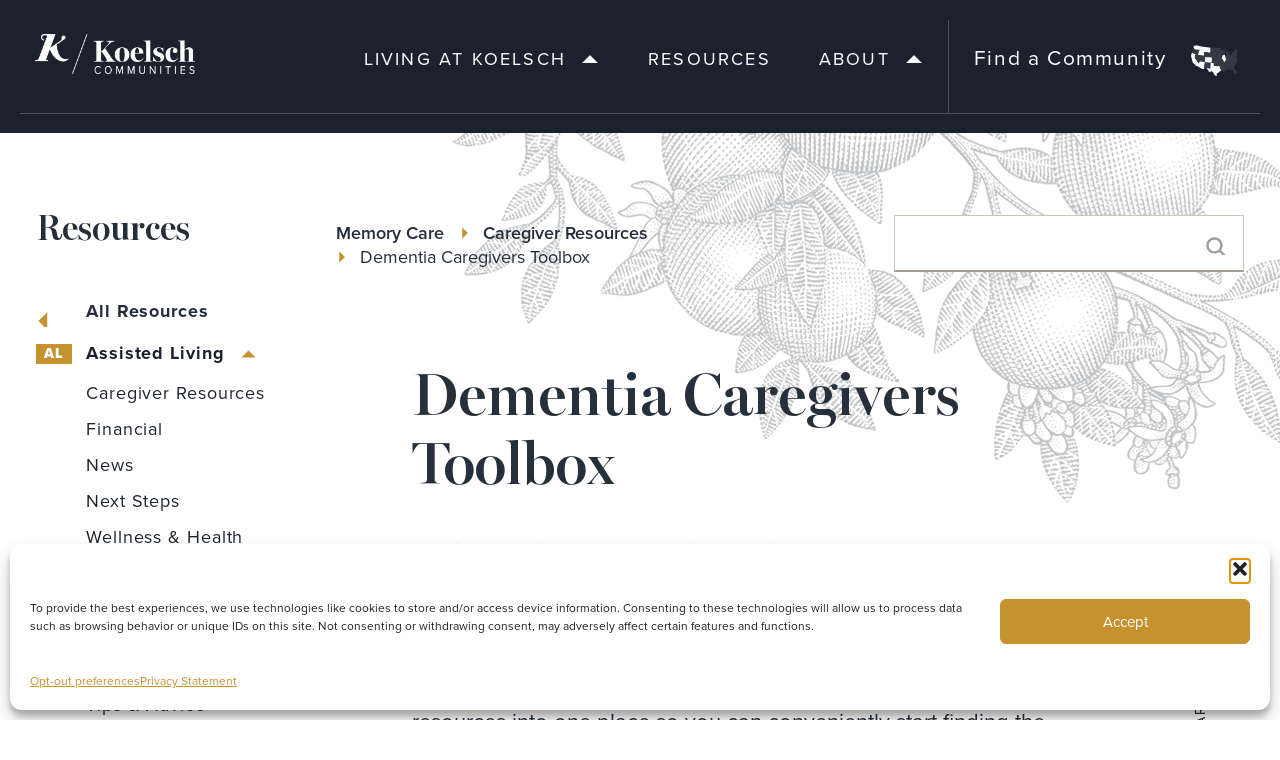

--- FILE ---
content_type: text/html; charset=UTF-8
request_url: https://koelschseniorcommunities.com/resource/dementia-caregivers-toolbox/
body_size: 22325
content:
<!DOCTYPE html>
<html lang="en-US">
  <head>
    <meta charset="UTF-8" />
    <meta name="viewport" content="width=device-width, initial-scale=1.0">
    <style>
        @media (min-width:1024px){#nav .drop,#nav .submenu{display: none;}}
    </style>
    <meta name='robots' content='index, follow, max-image-preview:large, max-snippet:-1, max-video-preview:-1' />
	<style>img:is([sizes="auto" i], [sizes^="auto," i]) { contain-intrinsic-size: 3000px 1500px }</style>
	<!-- This site is tracked with the HandL UTM Grabber v3 (3.1.6) - https://www.utmgrabber.com/ --> 
<link rel='preconnect' href='https://use.typekit.net' >
<link rel='preconnect' href='https://www.googletagmanager.com' >

	<!-- This site is optimized with the Yoast SEO plugin v26.7 - https://yoast.com/wordpress/plugins/seo/ -->
	<title>Dementia Caregivers Toolbox | Koelsch Communities</title><link rel="preload" href="https://koelschseniorcommunities.com/wp-content/themes/koelsch/assets/images/logo.png" as="image" fetchpriority="high"><link rel="preload" href="https://koelschseniorcommunities.com/wp-content/themes/koelsch/assets/images/logo-dark-sm.png" as="image" fetchpriority="high"><link rel="preload" href="https://koelschseniorcommunities.com/wp-content/cache/perfmatters/koelschseniorcommunities.com/css/resources.used.css?ver=1741640044" as="style" /><link rel="stylesheet" id="perfmatters-used-css" href="https://koelschseniorcommunities.com/wp-content/cache/perfmatters/koelschseniorcommunities.com/css/resources.used.css?ver=1741640044" media="all" />
	<meta name="description" content="Embark on your dementia caregiving journey armed with the essential tools and resources from our Dementia Caregivers Toolbox. From building a support network to organizing medical information, discover practical tips to navigate the challenges ahead. Explore support groups, recommended books, online resources, insightful articles, and innovative technology designed to ease your caregiving responsibilities. With this comprehensive guide at your fingertips, you can confidently navigate the complexities of caring for your loved one with dementia." />
	<link rel="canonical" href="https://koelschseniorcommunities.com/resource/dementia-caregivers-toolbox/" />
	<meta property="og:locale" content="en_US" />
	<meta property="og:type" content="article" />
	<meta property="og:title" content="Dementia Caregivers Toolbox | Koelsch Communities" />
	<meta property="og:description" content="Embark on your dementia caregiving journey armed with the essential tools and resources from our Dementia Caregivers Toolbox. From building a support network to organizing medical information, discover practical tips to navigate the challenges ahead. Explore support groups, recommended books, online resources, insightful articles, and innovative technology designed to ease your caregiving responsibilities. With this comprehensive guide at your fingertips, you can confidently navigate the complexities of caring for your loved one with dementia." />
	<meta property="og:url" content="https://koelschseniorcommunities.com/resource/dementia-caregivers-toolbox/" />
	<meta property="og:site_name" content="Koelsch Communities" />
	<meta property="article:modified_time" content="2025-02-12T23:27:38+00:00" />
	<meta property="og:image" content="https://koelschseniorcommunities.com/wp-content/uploads/2020/12/mother-daughter-by-water-outside.jpg" />
	<meta property="og:image:width" content="2072" />
	<meta property="og:image:height" content="1381" />
	<meta property="og:image:type" content="image/jpeg" />
	<meta name="twitter:card" content="summary_large_image" />
	<meta name="twitter:label1" content="Est. reading time" />
	<meta name="twitter:data1" content="4 minutes" />
	<script type="application/ld+json" class="yoast-schema-graph">{"@context":"https://schema.org","@graph":[{"@type":"WebPage","@id":"https://koelschseniorcommunities.com/resource/dementia-caregivers-toolbox/","url":"https://koelschseniorcommunities.com/resource/dementia-caregivers-toolbox/","name":"Dementia Caregivers Toolbox | Koelsch Communities","isPartOf":{"@id":"https://koelschseniorcommunities.com/#website"},"primaryImageOfPage":{"@id":"https://koelschseniorcommunities.com/resource/dementia-caregivers-toolbox/#primaryimage"},"image":{"@id":"https://koelschseniorcommunities.com/resource/dementia-caregivers-toolbox/#primaryimage"},"thumbnailUrl":"https://koelschseniorcommunities.com/wp-content/uploads/2020/12/mother-daughter-by-water-outside.jpg","datePublished":"2020-12-31T23:42:38+00:00","dateModified":"2025-02-12T23:27:38+00:00","description":"Embark on your dementia caregiving journey armed with the essential tools and resources from our Dementia Caregivers Toolbox. From building a support network to organizing medical information, discover practical tips to navigate the challenges ahead. Explore support groups, recommended books, online resources, insightful articles, and innovative technology designed to ease your caregiving responsibilities. With this comprehensive guide at your fingertips, you can confidently navigate the complexities of caring for your loved one with dementia.","breadcrumb":{"@id":"https://koelschseniorcommunities.com/resource/dementia-caregivers-toolbox/#breadcrumb"},"inLanguage":"en-US","potentialAction":[{"@type":"ReadAction","target":["https://koelschseniorcommunities.com/resource/dementia-caregivers-toolbox/"]}]},{"@type":"ImageObject","inLanguage":"en-US","@id":"https://koelschseniorcommunities.com/resource/dementia-caregivers-toolbox/#primaryimage","url":"https://koelschseniorcommunities.com/wp-content/uploads/2020/12/mother-daughter-by-water-outside.jpg","contentUrl":"https://koelschseniorcommunities.com/wp-content/uploads/2020/12/mother-daughter-by-water-outside.jpg","width":2072,"height":1381},{"@type":"BreadcrumbList","@id":"https://koelschseniorcommunities.com/resource/dementia-caregivers-toolbox/#breadcrumb","itemListElement":[{"@type":"ListItem","position":1,"name":"Home","item":"https://koelschseniorcommunities.com/"},{"@type":"ListItem","position":2,"name":"Resources","item":"https://koelschseniorcommunities.com/resource/"},{"@type":"ListItem","position":3,"name":"Dementia Caregivers Toolbox"}]},{"@type":"WebSite","@id":"https://koelschseniorcommunities.com/#website","url":"https://koelschseniorcommunities.com/","name":"Koelsch Communities","description":"","potentialAction":[{"@type":"SearchAction","target":{"@type":"EntryPoint","urlTemplate":"https://koelschseniorcommunities.com/?s={search_term_string}"},"query-input":{"@type":"PropertyValueSpecification","valueRequired":true,"valueName":"search_term_string"}}],"inLanguage":"en-US"}]}</script>
	<!-- / Yoast SEO plugin. -->


<link rel='dns-prefetch' href='//static.activedemand.com' />
		<script defer src="[data-uri]"></script>
		<link rel="stylesheet" id="wp-block-library-css" href="https://koelschseniorcommunities.com/wp-includes/css/dist/block-library/style.min.css?ver=6.8.3" type="text/css" media="print" onload="this.media=&#039;all&#039;;this.onload=null;">
<style id='classic-theme-styles-inline-css' type='text/css'>
/*! This file is auto-generated */
.wp-block-button__link{color:#fff;background-color:#32373c;border-radius:9999px;box-shadow:none;text-decoration:none;padding:calc(.667em + 2px) calc(1.333em + 2px);font-size:1.125em}.wp-block-file__button{background:#32373c;color:#fff;text-decoration:none}
</style>
<style id='global-styles-inline-css' type='text/css'>
:root{--wp--preset--aspect-ratio--square: 1;--wp--preset--aspect-ratio--4-3: 4/3;--wp--preset--aspect-ratio--3-4: 3/4;--wp--preset--aspect-ratio--3-2: 3/2;--wp--preset--aspect-ratio--2-3: 2/3;--wp--preset--aspect-ratio--16-9: 16/9;--wp--preset--aspect-ratio--9-16: 9/16;--wp--preset--color--black: #000000;--wp--preset--color--cyan-bluish-gray: #abb8c3;--wp--preset--color--white: #ffffff;--wp--preset--color--pale-pink: #f78da7;--wp--preset--color--vivid-red: #cf2e2e;--wp--preset--color--luminous-vivid-orange: #ff6900;--wp--preset--color--luminous-vivid-amber: #fcb900;--wp--preset--color--light-green-cyan: #7bdcb5;--wp--preset--color--vivid-green-cyan: #00d084;--wp--preset--color--pale-cyan-blue: #8ed1fc;--wp--preset--color--vivid-cyan-blue: #0693e3;--wp--preset--color--vivid-purple: #9b51e0;--wp--preset--gradient--vivid-cyan-blue-to-vivid-purple: linear-gradient(135deg,rgba(6,147,227,1) 0%,rgb(155,81,224) 100%);--wp--preset--gradient--light-green-cyan-to-vivid-green-cyan: linear-gradient(135deg,rgb(122,220,180) 0%,rgb(0,208,130) 100%);--wp--preset--gradient--luminous-vivid-amber-to-luminous-vivid-orange: linear-gradient(135deg,rgba(252,185,0,1) 0%,rgba(255,105,0,1) 100%);--wp--preset--gradient--luminous-vivid-orange-to-vivid-red: linear-gradient(135deg,rgba(255,105,0,1) 0%,rgb(207,46,46) 100%);--wp--preset--gradient--very-light-gray-to-cyan-bluish-gray: linear-gradient(135deg,rgb(238,238,238) 0%,rgb(169,184,195) 100%);--wp--preset--gradient--cool-to-warm-spectrum: linear-gradient(135deg,rgb(74,234,220) 0%,rgb(151,120,209) 20%,rgb(207,42,186) 40%,rgb(238,44,130) 60%,rgb(251,105,98) 80%,rgb(254,248,76) 100%);--wp--preset--gradient--blush-light-purple: linear-gradient(135deg,rgb(255,206,236) 0%,rgb(152,150,240) 100%);--wp--preset--gradient--blush-bordeaux: linear-gradient(135deg,rgb(254,205,165) 0%,rgb(254,45,45) 50%,rgb(107,0,62) 100%);--wp--preset--gradient--luminous-dusk: linear-gradient(135deg,rgb(255,203,112) 0%,rgb(199,81,192) 50%,rgb(65,88,208) 100%);--wp--preset--gradient--pale-ocean: linear-gradient(135deg,rgb(255,245,203) 0%,rgb(182,227,212) 50%,rgb(51,167,181) 100%);--wp--preset--gradient--electric-grass: linear-gradient(135deg,rgb(202,248,128) 0%,rgb(113,206,126) 100%);--wp--preset--gradient--midnight: linear-gradient(135deg,rgb(2,3,129) 0%,rgb(40,116,252) 100%);--wp--preset--font-size--small: 13px;--wp--preset--font-size--medium: 20px;--wp--preset--font-size--large: 36px;--wp--preset--font-size--x-large: 42px;--wp--preset--spacing--20: 0.44rem;--wp--preset--spacing--30: 0.67rem;--wp--preset--spacing--40: 1rem;--wp--preset--spacing--50: 1.5rem;--wp--preset--spacing--60: 2.25rem;--wp--preset--spacing--70: 3.38rem;--wp--preset--spacing--80: 5.06rem;--wp--preset--shadow--natural: 6px 6px 9px rgba(0, 0, 0, 0.2);--wp--preset--shadow--deep: 12px 12px 50px rgba(0, 0, 0, 0.4);--wp--preset--shadow--sharp: 6px 6px 0px rgba(0, 0, 0, 0.2);--wp--preset--shadow--outlined: 6px 6px 0px -3px rgba(255, 255, 255, 1), 6px 6px rgba(0, 0, 0, 1);--wp--preset--shadow--crisp: 6px 6px 0px rgba(0, 0, 0, 1);}:where(.is-layout-flex){gap: 0.5em;}:where(.is-layout-grid){gap: 0.5em;}body .is-layout-flex{display: flex;}.is-layout-flex{flex-wrap: wrap;align-items: center;}.is-layout-flex > :is(*, div){margin: 0;}body .is-layout-grid{display: grid;}.is-layout-grid > :is(*, div){margin: 0;}:where(.wp-block-columns.is-layout-flex){gap: 2em;}:where(.wp-block-columns.is-layout-grid){gap: 2em;}:where(.wp-block-post-template.is-layout-flex){gap: 1.25em;}:where(.wp-block-post-template.is-layout-grid){gap: 1.25em;}.has-black-color{color: var(--wp--preset--color--black) !important;}.has-cyan-bluish-gray-color{color: var(--wp--preset--color--cyan-bluish-gray) !important;}.has-white-color{color: var(--wp--preset--color--white) !important;}.has-pale-pink-color{color: var(--wp--preset--color--pale-pink) !important;}.has-vivid-red-color{color: var(--wp--preset--color--vivid-red) !important;}.has-luminous-vivid-orange-color{color: var(--wp--preset--color--luminous-vivid-orange) !important;}.has-luminous-vivid-amber-color{color: var(--wp--preset--color--luminous-vivid-amber) !important;}.has-light-green-cyan-color{color: var(--wp--preset--color--light-green-cyan) !important;}.has-vivid-green-cyan-color{color: var(--wp--preset--color--vivid-green-cyan) !important;}.has-pale-cyan-blue-color{color: var(--wp--preset--color--pale-cyan-blue) !important;}.has-vivid-cyan-blue-color{color: var(--wp--preset--color--vivid-cyan-blue) !important;}.has-vivid-purple-color{color: var(--wp--preset--color--vivid-purple) !important;}.has-black-background-color{background-color: var(--wp--preset--color--black) !important;}.has-cyan-bluish-gray-background-color{background-color: var(--wp--preset--color--cyan-bluish-gray) !important;}.has-white-background-color{background-color: var(--wp--preset--color--white) !important;}.has-pale-pink-background-color{background-color: var(--wp--preset--color--pale-pink) !important;}.has-vivid-red-background-color{background-color: var(--wp--preset--color--vivid-red) !important;}.has-luminous-vivid-orange-background-color{background-color: var(--wp--preset--color--luminous-vivid-orange) !important;}.has-luminous-vivid-amber-background-color{background-color: var(--wp--preset--color--luminous-vivid-amber) !important;}.has-light-green-cyan-background-color{background-color: var(--wp--preset--color--light-green-cyan) !important;}.has-vivid-green-cyan-background-color{background-color: var(--wp--preset--color--vivid-green-cyan) !important;}.has-pale-cyan-blue-background-color{background-color: var(--wp--preset--color--pale-cyan-blue) !important;}.has-vivid-cyan-blue-background-color{background-color: var(--wp--preset--color--vivid-cyan-blue) !important;}.has-vivid-purple-background-color{background-color: var(--wp--preset--color--vivid-purple) !important;}.has-black-border-color{border-color: var(--wp--preset--color--black) !important;}.has-cyan-bluish-gray-border-color{border-color: var(--wp--preset--color--cyan-bluish-gray) !important;}.has-white-border-color{border-color: var(--wp--preset--color--white) !important;}.has-pale-pink-border-color{border-color: var(--wp--preset--color--pale-pink) !important;}.has-vivid-red-border-color{border-color: var(--wp--preset--color--vivid-red) !important;}.has-luminous-vivid-orange-border-color{border-color: var(--wp--preset--color--luminous-vivid-orange) !important;}.has-luminous-vivid-amber-border-color{border-color: var(--wp--preset--color--luminous-vivid-amber) !important;}.has-light-green-cyan-border-color{border-color: var(--wp--preset--color--light-green-cyan) !important;}.has-vivid-green-cyan-border-color{border-color: var(--wp--preset--color--vivid-green-cyan) !important;}.has-pale-cyan-blue-border-color{border-color: var(--wp--preset--color--pale-cyan-blue) !important;}.has-vivid-cyan-blue-border-color{border-color: var(--wp--preset--color--vivid-cyan-blue) !important;}.has-vivid-purple-border-color{border-color: var(--wp--preset--color--vivid-purple) !important;}.has-vivid-cyan-blue-to-vivid-purple-gradient-background{background: var(--wp--preset--gradient--vivid-cyan-blue-to-vivid-purple) !important;}.has-light-green-cyan-to-vivid-green-cyan-gradient-background{background: var(--wp--preset--gradient--light-green-cyan-to-vivid-green-cyan) !important;}.has-luminous-vivid-amber-to-luminous-vivid-orange-gradient-background{background: var(--wp--preset--gradient--luminous-vivid-amber-to-luminous-vivid-orange) !important;}.has-luminous-vivid-orange-to-vivid-red-gradient-background{background: var(--wp--preset--gradient--luminous-vivid-orange-to-vivid-red) !important;}.has-very-light-gray-to-cyan-bluish-gray-gradient-background{background: var(--wp--preset--gradient--very-light-gray-to-cyan-bluish-gray) !important;}.has-cool-to-warm-spectrum-gradient-background{background: var(--wp--preset--gradient--cool-to-warm-spectrum) !important;}.has-blush-light-purple-gradient-background{background: var(--wp--preset--gradient--blush-light-purple) !important;}.has-blush-bordeaux-gradient-background{background: var(--wp--preset--gradient--blush-bordeaux) !important;}.has-luminous-dusk-gradient-background{background: var(--wp--preset--gradient--luminous-dusk) !important;}.has-pale-ocean-gradient-background{background: var(--wp--preset--gradient--pale-ocean) !important;}.has-electric-grass-gradient-background{background: var(--wp--preset--gradient--electric-grass) !important;}.has-midnight-gradient-background{background: var(--wp--preset--gradient--midnight) !important;}.has-small-font-size{font-size: var(--wp--preset--font-size--small) !important;}.has-medium-font-size{font-size: var(--wp--preset--font-size--medium) !important;}.has-large-font-size{font-size: var(--wp--preset--font-size--large) !important;}.has-x-large-font-size{font-size: var(--wp--preset--font-size--x-large) !important;}
:where(.wp-block-post-template.is-layout-flex){gap: 1.25em;}:where(.wp-block-post-template.is-layout-grid){gap: 1.25em;}
:where(.wp-block-columns.is-layout-flex){gap: 2em;}:where(.wp-block-columns.is-layout-grid){gap: 2em;}
:root :where(.wp-block-pullquote){font-size: 1.5em;line-height: 1.6;}
</style>
<link rel="stylesheet" id="cmplz-general-css" href="https://koelschseniorcommunities.com/wp-content/plugins/complianz-gdpr/assets/css/cookieblocker.min.css?ver=1765972495" type="text/css" media="print" onload="this.media=&#039;all&#039;;this.onload=null;">
<link rel="stylesheet" id="koelsch-css" href="https://koelschseniorcommunities.com/wp-content/cache/perfmatters/koelschseniorcommunities.com/minify/ed248cbc0578.style.min.css?ver=1.0.5" type="text/css" media="print" onload="this.media=&#039;all&#039;;this.onload=null;">
<script type="text/javascript" defer src="[data-uri]"></script><script type="text/javascript" src="https://koelschseniorcommunities.com/wp-includes/js/jquery/jquery.min.js?ver=3.7.1" id="jquery-core-js"></script>
<script type="text/javascript" src="https://koelschseniorcommunities.com/wp-includes/js/jquery/jquery-migrate.min.js?ver=3.4.1" id="jquery-migrate-js" defer></script>
<script type="text/javascript" src="https://static.activedemand.com/public/javascript/ad.collect.min.js.jgz?ver=6.8.3&#039; defer=&#039;defer&#039; async=&#039;async" id="ActiveDEMAND-Track-js" defer></script>
<script type="pmdelayedscript" src="https://koelschseniorcommunities.com/wp-content/plugins/handl-utm-grabber-v3/js/js.cookie.js?ver=6.8.3" id="js.cookie-js" data-perfmatters-type="text/javascript" data-cfasync="false" data-no-optimize="1" data-no-defer="1" data-no-minify="1"></script>
<script type="pmdelayedscript" id="handl-utm-grabber-js-extra" data-perfmatters-type="text/javascript" data-cfasync="false" data-no-optimize="1" data-no-defer="1" data-no-minify="1">
/* <![CDATA[ */
var handl_utm = [];
var handl_utm_all_params = ["utm_source","utm_medium","utm_term","utm_content","utm_campaign","first_utm_source","first_utm_medium","first_utm_term","first_utm_content","first_utm_campaign","fbclid","msclkid","gclid","handl_original_ref","handl_landing_page","handl_landing_page_base","handl_ip","handl_ref","handl_url","handl_ref_domain","handl_url_base","gaclientid","organic_source","organic_source_str","user_agent","traffic_source","first_traffic_source","handlID","_fbc","_fbp"];
var handl_utm_cookie_duration = ["30","1"];
var handl_utm_append_params = ["utm_source","utm_medium","utm_term","utm_content","utm_campaign","gclid"];
var handl_utm_first_touch_params = ["utm_source","utm_medium","utm_term","utm_content","utm_campaign"];
var handl_utm_session_cookies = 0;
var handl_ajax = {"ajax_url":"https:\/\/koelschseniorcommunities.com\/wp-admin\/admin-ajax.php","fb_capi_enabled":"0"};
var handl_utm_custom_params = [];
var handl_utm_dyo_logic = [];
var handl_utm_predefined = [];
/* ]]> */
</script>
<script type="pmdelayedscript" src="https://koelschseniorcommunities.com/wp-content/plugins/handl-utm-grabber-v3/js/handl-utm-grabber.js?ver=6.8.3" id="handl-utm-grabber-js" data-perfmatters-type="text/javascript" data-cfasync="false" data-no-optimize="1" data-no-defer="1" data-no-minify="1"></script>
<script type="text/javascript" id="koelsch-theme-js-extra" defer src="[data-uri]"></script>
<script type="text/javascript" src="https://koelschseniorcommunities.com/wp-content/themes/koelsch/assets/js/theme.min.js?ver=1.0.5" id="koelsch-theme-js" defer></script>
<style>.handl-hidden{display: none}</style><style>[class^="fieldset-handl_"]{display: none}</style>		<script type="text/javascript" defer src="[data-uri]"></script>
		<script type="pmdelayedscript" data-cfasync="false" data-no-optimize="1" data-no-defer="1" data-no-minify="1"> (function(){ var s = document.createElement('script'); var h = document.querySelector('head') || document.body; s.src = 'https://acsbapp.com/apps/app/dist/js/app.js'; s.async = true; s.onload = function(){ acsbJS.init({ statementLink : '', footerHtml : 'Web Accessibility', hideMobile : false, hideTrigger : false, disableBgProcess : false, language : 'en', position : 'left', leadColor : '#223049', triggerColor : '#223049', triggerRadius : '50%', triggerPositionX : 'left', triggerPositionY : 'bottom', triggerIcon : 'people', triggerSize : 'small', triggerOffsetX : 20, triggerOffsetY : 20, mobile : { triggerSize : 'small', triggerPositionX : 'left', triggerPositionY : 'bottom', triggerOffsetX : 10, triggerOffsetY : 10, triggerRadius : '50%' } }); }; h.appendChild(s); })(); </script>			<style>.cmplz-hidden {
					display: none !important;
				}</style><link rel="apple-touch-icon" sizes="57x57" href="https://koelschseniorcommunities.com/wp-content/themes/koelsch/assets/images/favicon/apple-icon-57x57.png">
        <link rel="apple-touch-icon" sizes="60x60" href="https://koelschseniorcommunities.com/wp-content/themes/koelsch/assets/images/favicon/apple-icon-60x60.png">
        <link rel="apple-touch-icon" sizes="72x72" href="https://koelschseniorcommunities.com/wp-content/themes/koelsch/assets/images/favicon/apple-icon-72x72.png">
        <link rel="apple-touch-icon" sizes="76x76" href="https://koelschseniorcommunities.com/wp-content/themes/koelsch/assets/images/favicon/apple-icon-76x76.png">
        <link rel="apple-touch-icon" sizes="114x114" href="https://koelschseniorcommunities.com/wp-content/themes/koelsch/assets/images/favicon/apple-icon-114x114.png">
        <link rel="apple-touch-icon" sizes="120x120" href="https://koelschseniorcommunities.com/wp-content/themes/koelsch/assets/images/favicon/apple-icon-120x120.png">
        <link rel="apple-touch-icon" sizes="144x144" href="https://koelschseniorcommunities.com/wp-content/themes/koelsch/assets/images/favicon/apple-icon-144x144.png">
        <link rel="apple-touch-icon" sizes="152x152" href="https://koelschseniorcommunities.com/wp-content/themes/koelsch/assets/images/favicon/apple-icon-152x152.png">
        <link rel="apple-touch-icon" sizes="180x180" href="https://koelschseniorcommunities.com/wp-content/themes/koelsch/assets/images/favicon/apple-icon-180x180.png">
        <link rel="icon" type="image/png" sizes="192x192"  href="https://koelschseniorcommunities.com/wp-content/themes/koelsch/assets/images/favicon/android-icon-192x192.png">
        <link rel="icon" type="image/png" sizes="32x32" href="https://koelschseniorcommunities.com/wp-content/themes/koelsch/assets/images/favicon/favicon-32x32.png">
        <link rel="icon" type="image/png" sizes="96x96" href="https://koelschseniorcommunities.com/wp-content/themes/koelsch/assets/images/favicon/favicon-96x96.png">
        <link rel="icon" type="image/png" sizes="16x16" href="https://koelschseniorcommunities.com/wp-content/themes/koelsch/assets/images/favicon/favicon-16x16.png">
        <link rel="manifest" href="https://koelschseniorcommunities.com/wp-content/themes/koelsch/assets/images/favicon/manifest.json">
        <meta name="msapplication-TileColor" content="#ffffff">
        <meta name="msapplication-TileImage" content="https://koelschseniorcommunities.com/wp-content/themes/koelsch/assets/images/favicon/ms-icon-144x144.png">
        <meta name="theme-color" content="#ffffff"><!-- Google Tag Manager -->
        <script defer src="[data-uri]"></script>
        <!-- End Google Tag Manager --><noscript><style>.perfmatters-lazy[data-src]{display:none !important;}</style></noscript><style>.perfmatters-lazy-youtube{position:relative;width:100%;max-width:100%;height:0;padding-bottom:56.23%;overflow:hidden}.perfmatters-lazy-youtube img{position:absolute;top:0;right:0;bottom:0;left:0;display:block;width:100%;max-width:100%;height:auto;margin:auto;border:none;cursor:pointer;transition:.5s all;-webkit-transition:.5s all;-moz-transition:.5s all}.perfmatters-lazy-youtube img:hover{-webkit-filter:brightness(75%)}.perfmatters-lazy-youtube .play{position:absolute;top:50%;left:50%;right:auto;width:68px;height:48px;margin-left:-34px;margin-top:-24px;background:url(https://koelschseniorcommunities.com/wp-content/plugins/perfmatters/img/youtube.svg) no-repeat;background-position:center;background-size:cover;pointer-events:none;filter:grayscale(1)}.perfmatters-lazy-youtube:hover .play{filter:grayscale(0)}.perfmatters-lazy-youtube iframe{position:absolute;top:0;left:0;width:100%;height:100%;z-index:99}.perfmatters-lazy.pmloaded,.perfmatters-lazy.pmloaded>img,.perfmatters-lazy>img.pmloaded,.perfmatters-lazy[data-ll-status=entered]{animation:500ms pmFadeIn}@keyframes pmFadeIn{0%{opacity:0}100%{opacity:1}}</style>  </head>
  <body data-rsssl=1 data-cmplz=1 class="wp-singular resources-template-default single single-resources postid-2104 wp-theme-koelsch independent-assisted-living-memory-care">
    <!-- Google Tag Manager (noscript) -->
        <noscript><iframe src="https://www.googletagmanager.com/ns.html?id=GTM-PN694WN"
        height="0" width="0" style="display:none;visibility:hidden"></iframe></noscript>
        <!-- End Google Tag Manager (noscript) -->    <div id="wrapper">
      <header id="header">
    <div class="container">
      <div class="holder">
         <strong class="logo">
           <a href="https://koelschseniorcommunities.com"><img data-perfmatters-preload src="https://koelschseniorcommunities.com/wp-content/themes/koelsch/assets/images/logo.png" alt="Koelsch" fetchpriority="high"></a>
         </strong>
         <nav class="menu-wrap">
           <div class="menu-holder">
                                       <a class="community-link main-item" href="https://koelschseniorcommunities.com/communities/">Find a Community <img src="https://koelschseniorcommunities.com/wp-content/themes/koelsch/assets/images/map.png" alt="image description"></a>
             <ul id="nav" class="menu"><li id="nav-menu-item-40" class="main-menu-item  menu-item-even menu-item-depth-0 menu-item menu-item-type-custom menu-item-object-custom menu-item-has-children"><a href="#" class="menu-link main-menu-link">Living At Koelsch<ion-icon name="chevron-down-sharp"></ion-icon></a>
<ul class="drop menu-odd  menu-depth-1">
	<li id="nav-menu-item-42" class="sub-menu-item  menu-item-odd menu-item-depth-1 menu-item menu-item-type-post_type menu-item-object-page menu-item-has-children"><a href="https://koelschseniorcommunities.com/living-at-koelsch/independent-living/" class="menu-link sub-menu-link">Independent Living</a></li>
	<li id="nav-menu-item-41" class="sub-menu-item  menu-item-odd menu-item-depth-1 menu-item menu-item-type-post_type menu-item-object-page menu-item-has-children"><a href="https://koelschseniorcommunities.com/living-at-koelsch/assisted-living/" class="menu-link sub-menu-link">Assisted Living</a></li>
	<li id="nav-menu-item-43" class="sub-menu-item  menu-item-odd menu-item-depth-1 menu-item menu-item-type-post_type menu-item-object-page menu-item-has-children"><a href="https://koelschseniorcommunities.com/living-at-koelsch/memory-care/" class="menu-link sub-menu-link">Memory Care</a></li>
</ul>
</li>
<li id="nav-menu-item-45" class="main-menu-item  menu-item-even menu-item-depth-0 hide-on-community menu-item menu-item-type-post_type menu-item-object-page"><a href="https://koelschseniorcommunities.com/resources/" class="menu-link main-menu-link">Resources<ion-icon name="chevron-down-sharp"></ion-icon></a></li>
<li id="nav-menu-item-46" class="main-menu-item  menu-item-even menu-item-depth-0 menu-item menu-item-type-custom menu-item-object-custom menu-item-has-children"><a href="#" class="menu-link main-menu-link">About<ion-icon name="chevron-down-sharp"></ion-icon></a>
<ul class="drop menu-odd  menu-depth-1">
	<li id="nav-menu-item-961" class="sub-menu-item  menu-item-odd menu-item-depth-1 menu-item menu-item-type-post_type menu-item-object-page"><a href="https://koelschseniorcommunities.com/about/about-koelsch/" class="menu-link sub-menu-link">About Koelsch</a></li>
	<li id="nav-menu-item-2610" class="sub-menu-item  menu-item-odd menu-item-depth-1 menu-item menu-item-type-post_type menu-item-object-page"><a href="https://koelschseniorcommunities.com/about/history/" class="menu-link sub-menu-link">History</a></li>
	<li id="nav-menu-item-3857" class="sub-menu-item  menu-item-odd menu-item-depth-1 menu-item menu-item-type-post_type menu-item-object-page"><a href="https://koelschseniorcommunities.com/about/our-team/" class="menu-link sub-menu-link">Our Team</a></li>
	<li id="nav-menu-item-962" class="sub-menu-item  menu-item-odd menu-item-depth-1 menu-item menu-item-type-post_type menu-item-object-page"><a href="https://koelschseniorcommunities.com/about/community-involvement/" class="menu-link sub-menu-link">Community Involvement</a></li>
	<li id="nav-menu-item-963" class="sub-menu-item  menu-item-odd menu-item-depth-1 menu-item menu-item-type-post_type menu-item-object-page"><a href="https://koelschseniorcommunities.com/about/awards/" class="menu-link sub-menu-link">Awards</a></li>
	<li id="nav-menu-item-1985" class="sub-menu-item  menu-item-odd menu-item-depth-1 menu-item menu-item-type-post_type menu-item-object-page"><a href="https://koelschseniorcommunities.com/about/contact-home-office/" class="menu-link sub-menu-link">Contact Home Office</a></li>
</ul>
</li>
<li id="nav-menu-item-50" class="main-menu-item  menu-item-even menu-item-depth-0 menu-item menu-item-type-post_type menu-item-object-page"><a href="https://koelschseniorcommunities.com/communities/" class="menu-link main-menu-link">Find A Community<ion-icon name="chevron-down-sharp"></ion-icon></a></li>
</ul>             <span class="decor-logo">
               <img src="https://koelschseniorcommunities.com/wp-content/themes/koelsch/assets/images/logo-menu.png" alt="K 1958">
             </span>
           </div>
         </nav>
         <a class="nav-opener" href="#"><span></span></a>
                </div>
     </div>
   </header>
   <main id="main">
     <div class="page-holder">
      <div class="community-menu-wrapper loading">
         
  
         </div>
   <div class="main-holder">
<div id="content">
  <div class="content-topbar single-bar">
    <div class="text-holder">
      <ol class="breadcrumbs"><li><a href="https://koelschseniorcommunities.com/resource-topics/memory-care/">Memory Care</a><ion-icon name="chevron-forward-sharp"></ion-icon></li><li><a href="https://koelschseniorcommunities.com/resource-topics/caregiver-resources/">Caregiver Resources</a><ion-icon name="chevron-forward-sharp"></ion-icon></li><li>Dementia Caregivers Toolbox<ion-icon name="chevron-forward-sharp"></ion-icon></li></ol>    </div>
      <div class="search-form-block">
    <a class="search-opener" href="#">
      <ion-icon name="search"></ion-icon>
    </a>
      <form action="https://koelschseniorcommunities.com" class="search-form" method="get">
    <fieldset>
      <input type="search" name="s" id="s">
      <button type="submit" value="Search"><ion-icon name="search"></ion-icon></button>
    </fieldset>
  </form>
    </div>
    </div>
  <article class="article">
    <header class="heading">
      <h1>Dementia Caregivers Toolbox</h1>
      <p>Family caregivers of those with Alzheimer’s or other forms of dementia/memory impairment face an extraordinary challenge. There’s a big learning curve, and you need all the help you can get. Fortunately, a lot of outstanding resources are available. This Dementia Caregivers Toolbox gathers a few of those tips and resources into one place so you can conveniently start finding the support and information you need.</p>  <div class="author-box">
        <div class="holder">
          </div>
  </div>
        <div class="category-info">
        <span class="text">Caregiver Resources</span>        <img data-perfmatters-preload class="icon-logo" src="https://koelschseniorcommunities.com/wp-content/themes/koelsch/assets/images/logo-dark-sm.png" alt="Koelsch Since 1958" fetchpriority="high">
      </div>
    </header>
        <div class="img-box">
      <picture>
        <source data-srcset="https://koelschseniorcommunities.com/wp-content/uploads/2020/12/mother-daughter-by-water-outside-562x300.jpg, https://koelschseniorcommunities.com/wp-content/uploads/2020/12/mother-daughter-by-water-outside-1124x600.jpg 2x" media="(max-width: 767px)">
        <source data-srcset="https://koelschseniorcommunities.com/wp-content/uploads/2020/12/mother-daughter-by-water-outside-1124x600.jpg, https://koelschseniorcommunities.com/wp-content/uploads/2020/12/mother-daughter-by-water-outside-2072x1200.jpg 2x">
        <img src="data:image/svg+xml,%3Csvg%20xmlns=&#039;http://www.w3.org/2000/svg&#039;%20width=&#039;0&#039;%20height=&#039;0&#039;%20viewBox=&#039;0%200%200%200&#039;%3E%3C/svg%3E" alt="Dementia Caregivers Toolbox image" class="perfmatters-lazy" data-src="https://koelschseniorcommunities.com/wp-content/uploads/2020/12/mother-daughter-by-water-outside-1124x600.jpg" /><noscript><img src="https://koelschseniorcommunities.com/wp-content/uploads/2020/12/mother-daughter-by-water-outside-1124x600.jpg" alt="Dementia Caregivers Toolbox image"></noscript>
      </picture>
    </div>
  
<p>Family caregivers of those with Alzheimer’s or other forms of dementia/memory impairment face an extraordinary challenge. There’s a big learning curve, and you need all the help you can get. Fortunately, a lot of outstanding resources are available. This Dementia Caregivers Toolbox gathers a few of those tips and resources into one place so you can conveniently start finding the support and information you need.</p>



<h3 class="wp-block-heading"><strong>Helpful Tips for Dementia Caregivers</strong></h3>



<ul class="wp-block-list">
<li><strong>Start building a support network. </strong>A lesson from dementia caregiving 101: Caregiving alone is nearly impossible. From the normal household activities like cooking, cleaning and running errands to care-related help like transportation to medical appointments, assistance with dressing or medication management, there are plenty of ways people can make caregiving a little easier. Talk with family, friends or volunteers, and recruit a network of people who can support you and your loved one in this journey.</li>



<li><strong>Create an emergency contact list.</strong> Whether you’re caring for your loved one at home or they’re in a memory care community, be prepared for the unexpected by having an emergency contact list. Have the number for a designated “go-to” person who can be there on short notice. Also include phone numbers for family members who might need to be notified, your loved one’s medical provider, insurance provider, pharmacy, and any additional caregiving services you might use. Keep the list on your phone, and print a copy and post it in a prominent place at home.</li>



<li><strong>Pack a “go” bag.</strong> Having overnight bags ready for you and your loved one will make any unexpected hospital visits more comfortable. Include water bottles, nonperishable snacks, tissues, a blanket and travel pillow, headphones, phone charger, a change of clothes, and something familiar like a comfort toy or photos of family members.</li>



<li><strong>Schedule respite time.</strong> You can’t take care of someone else if you don’t take care of yourself. Put some self-care time on the calendar, even if it’s just for a few minutes each day. You can also explore respite stay options at senior living communities near you so you can have a few days without being a caregiver.</li>



<li><strong>Organize medical information.</strong> If you haven’t done so already, consolidate and organize your loved one’s medical information. Paperwork, prescriptions, appointments, multiple doctors, insurance communication — it can become overwhelming if you don’t find a way to organize it all. If that’s not your strong suit, ask one of your support folks to help you figure out a system that works for you.</li>
</ul>



<h3 class="wp-block-heading"><strong>Support Groups</strong></h3>



<p>It’s important you have people to talk with who understand what you’re going through. Support groups for caregivers of dementia patients are a healthy way for you to share your feelings and experiences in a nonjudgmental environment. In addition to checking for support groups through your house of worship and community-based senior services organizations, here are a few other support resources to explore:</p>



<ul class="wp-block-list">
<li><a href="https://www.alz.org/help-support/community/support-groups" target="_blank" rel="noreferrer noopener">Alzheimer’s Association</a> — Search for a local chapter.</li>



<li>Facebook Support Groups — Here are two of many groups to check out:
<ul class="wp-block-list">
<li><a href="https://www.facebook.com/groups/672984902717938" target="_blank" rel="noreferrer noopener">Dementia Caregivers Support Group</a></li>



<li><a href="https://www.facebook.com/groups/1661835794070386/" target="_blank" rel="noreferrer noopener">Alzheimer’s and Dementia Caregivers Support</a></li>
</ul>
</li>
</ul>



<h3 class="wp-block-heading"><strong>Books</strong></h3>



<ul class="wp-block-list">
<li><a href="https://www.amazon.com/Creating-Moments-Along-Alzheimers-Journey/dp/1557537607/ref=pd_bxgy_14_2/140-8218378-1733240?_encoding=UTF8&amp;pd_rd_i=1557537607&amp;pd_rd_r=f99d8bf8-339b-11e9-847a-3312785909b8&amp;pd_rd_w=wobw5&amp;pd_rd_wg=6IgOi&amp;pf_rd_p=6725dbd6-9917-451d-beba-16af7874e407&amp;pf_rd_r=C4ZZAW798K8DZ2VGAPK7&amp;psc=1&amp;refRID=C4ZZAW798K8DZ2VGAPK7" target="_blank" rel="noreferrer noopener">Creating Moments of Joy Along the Alzheimer’s Journey: A Guide for Families and Caregivers</a></li>



<li><a href="https://www.amazon.com/Learning-Speak-Alzheimers-Groundbreaking-Approach/dp/0618485171/ref=pd_sim_14_1/140-8218378-1733240?_encoding=UTF8&amp;pd_rd_i=0618485171&amp;pd_rd_r=1db6bb11-339c-11e9-99c8-2b431271197c&amp;pd_rd_w=KSFhh&amp;pd_rd_wg=cRQAr&amp;pf_rd_p=90485860-83e9-4fd9-b838-b28a9b7fda30&amp;pf_rd_r=GFMNP76R0S4QF8NDM1HX&amp;psc=1&amp;refRID=GFMNP76R0S4QF8NDM1HX" target="_blank" rel="noreferrer noopener">Learning to Speak Alzheimer’s: A Groundbreaking Approach for Everyone Dealing with the Disease</a></li>



<li><a href="https://www.amazon.com/When-Someone-You-Know-Dementia/dp/1771642157/ref=sr_1_1?ie=UTF8&amp;qid=1550508000&amp;sr=8-1&amp;keywords=when+someone+you+know+has+dementia" target="_blank" rel="noreferrer noopener">When Someone You Know Has Dementia: Practical Advice for Families and Caregivers</a></li>



<li><a href="https://www.amazon.com/36-Hour-Day-Alzheimer-Disease-Dementias/dp/1455521159" target="_blank" rel="noreferrer noopener">The 36-Hour Day: A Family Guide to Caring for People Who Have Alzheimer’s Disease, Related Dementias, and Memory Loss</a></li>



<li><a href="https://www.whereyoulivematters.org/2019-books-caregivers/" target="_blank" rel="noreferrer noopener">2019 Books for Caregivers</a></li>
</ul>



<h3 class="wp-block-heading"><strong>Online Resources</strong></h3>



<ul class="wp-block-list">
<li><a href="https://www.alz.org/" target="_blank" rel="noreferrer noopener">Alzheimer’s Association</a> — Plenty of articles, videos, research and support.</li>



<li><a href="https://www.nia.nih.gov/health/alzheimers/caregiving" target="_blank" rel="noreferrer noopener">National Institute on Aging</a> — This Alzheimer’s and related dementias caregiving page offers helpful information.</li>



<li><a href="https://caregiveraction.org/family-caregiver-toolbox" target="_blank" rel="noreferrer noopener">Caregiver Action Network</a> — A general resource page for caregivers, but it also has information for those caring for someone with dementia.</li>



<li>Find a Community — This locator tool can help you find a local senior living community that has respite care and memory care.</li>
</ul>



<h3 class="wp-block-heading"><strong>Articles &amp; Videos</strong></h3>



<ul class="wp-block-list">
<li><a href="https://www.nextavenue.org/handle-dementia-related-behaviors-compassion/" target="_blank" rel="noreferrer noopener">Handling Dementia-related Behaviors</a></li>



<li><a href="https://www.whereyoulivematters.org/transitioning-memory-care/" target="_blank" rel="noreferrer noopener">Transitioning to Memory Care</a></li>



<li><a href="https://www.caregiver.org/ten-real-life-strategies-dementia-caregiving" target="_blank" rel="noreferrer noopener">10 Real-life Strategies for Dementia Caregiving</a></li>



<li><a href="https://www.alz.org/help-support/i-have-alz/plan-for-your-future/financial_planning" target="_blank" rel="noreferrer noopener">Making Financial Plans After a Diagnosis of Dementia</a></li>



<li><a href="https://californiahealthline.org/news/how-to-help-alzheimers-patients-enjoy-life-not-just-fade-away/?sf90572956=1" target="_blank" rel="noreferrer noopener">How to Help Alzheimer’s Patients Enjoy Life, Not Just ‘Fade Away’</a></li>



<li><a href="https://www.youtube.com/watch?v=HZ28OyzqGM0" target="_blank" rel="noreferrer noopener">The Art of Living with Dementia</a> (video) — Hear how one caregiver learned to use the arts, creativity, humor, education and technology to inspire, empower and enhance the quality of life of those affected by dementia and Alzheimer’s Disease.</li>



<li><a href="https://www.youtube.com/watch?v=90jUdQ2WrSs" target="_blank" rel="noreferrer noopener">Art and Dementia</a> (video) — Interacting with loved ones who have dementia is increasingly difficult as the disease progresses. But programs that connect these individuals with art provide unexpected interactions and clarity.</li>



<li><a href="https://caregiveraction.org/caregiver-tactics" target="_blank" rel="noreferrer noopener">Caregiver Tactics</a> (video series) — Find out how you can stay connected with your loved one by hearing what’s worked for others.</li>
</ul>



<h3 class="wp-block-heading"><strong>Technology &amp; Products</strong></h3>



<ul class="wp-block-list">
<li><a href="https://www.whereyoulivematters.org/best-caregiver-apps/" target="_blank" rel="noreferrer noopener">Top Caregiver Apps</a></li>



<li><a href="https://www.aarp.org/health/dementia/info-2018/technology-caregiving-dementia-patients.html" target="_blank" rel="noreferrer noopener">Tech Solutions that Make Life Easier for Dementia Care</a></li>



<li><a href="https://www.alzheimers.net/8-8-14-location-devices-dementia/" target="_blank" rel="noreferrer noopener">10 Lifesaving Location Devices for Dementia Patients</a></li>



<li><a href="https://www.alz.org/help-support/caregiving/safety/technology-101" target="_blank" rel="noreferrer noopener">Technology 101</a> — Information from the Alzheimer’s Association.</li>
</ul>



<p><a href="https://shop.alz.org/" target="_blank" rel="noreferrer noopener">Alzheimer&#8217;s Association</a> – Explore this site to see products that may be helpful in day-to-day caregiving for memory care.</p>


<div class="align-center button-wrapper">	<a class="koelsch-button  btn-outline get-brochure-cta" href="https://koelschseniorcommunities.com/contact/?r=brochure">Get A Brochure</a>
</div>  </article>
        <img class="divider center perfmatters-lazy" src="data:image/svg+xml,%3Csvg%20xmlns=&#039;http://www.w3.org/2000/svg&#039;%20width=&#039;0&#039;%20height=&#039;0&#039;%20viewBox=&#039;0%200%200%200&#039;%3E%3C/svg%3E" alt="divider" data-src="https://koelschseniorcommunities.com/wp-content/themes/koelsch/assets/images/divider.jpg" /><noscript><img class="divider center" src="https://koelschseniorcommunities.com/wp-content/themes/koelsch/assets/images/divider.jpg" alt="divider"></noscript>
      <section class="articles-wrapp">
        <h3 class="title">Related Articles</h3>
        <div class="row row-sm">
          
<div class="col">
  <article class="card-horizontal">
    <div class="img-box">
              <img src="data:image/svg+xml,%3Csvg%20xmlns=&#039;http://www.w3.org/2000/svg&#039;%20width=&#039;0&#039;%20height=&#039;0&#039;%20viewBox=&#039;0%200%200%200&#039;%3E%3C/svg%3E" alt="Purpose and Volunteering: Opportunities for Seniors to Give Back image" class="perfmatters-lazy" data-src="https://koelschseniorcommunities.com/wp-content/uploads/2026/01/Purpose-and-Volunteering-Opportunities-for-Seniors-to-Give-Back-130x130.jpg" data-srcset="https://koelschseniorcommunities.com/wp-content/uploads/2026/01/Purpose-and-Volunteering-Opportunities-for-Seniors-to-Give-Back-130x130.jpg, https://koelschseniorcommunities.com/wp-content/uploads/2026/01/Purpose-and-Volunteering-Opportunities-for-Seniors-to-Give-Back-260x260.jpg 2x" /><noscript><img src="https://koelschseniorcommunities.com/wp-content/uploads/2026/01/Purpose-and-Volunteering-Opportunities-for-Seniors-to-Give-Back-130x130.jpg" srcset="https://koelschseniorcommunities.com/wp-content/uploads/2026/01/Purpose-and-Volunteering-Opportunities-for-Seniors-to-Give-Back-130x130.jpg, https://koelschseniorcommunities.com/wp-content/uploads/2026/01/Purpose-and-Volunteering-Opportunities-for-Seniors-to-Give-Back-260x260.jpg 2x" alt="Purpose and Volunteering: Opportunities for Seniors to Give Back image"></noscript>
          </div>
    <div class="text-block">
      <h4><a href="https://koelschseniorcommunities.com/resource/purpose-and-volunteering-opportunities-for-seniors-to-give-back/">Purpose and Volunteering: Opportunities for Seniors to Give Back</a></h4>
      <p>Volunteering offers older adults a powerful way to stay connected, active, and purposeful at any stage of life. From improving emotional well-being and physical health to building meaningful social connections,&hellip;</p>
      <a class="btn-more" href="https://koelschseniorcommunities.com/resource/purpose-and-volunteering-opportunities-for-seniors-to-give-back/">Read</a>
    </div>
  </article>
</div>

<div class="col">
  <article class="card-horizontal">
    <div class="img-box">
              <img src="data:image/svg+xml,%3Csvg%20xmlns=&#039;http://www.w3.org/2000/svg&#039;%20width=&#039;0&#039;%20height=&#039;0&#039;%20viewBox=&#039;0%200%200%200&#039;%3E%3C/svg%3E" alt="How Long Does It Take to Transition to Senior Living? image" class="perfmatters-lazy" data-src="https://koelschseniorcommunities.com/wp-content/uploads/2026/01/How-Long-Does-It-Take-to-Transition-to-Senior-Living-130x130.jpg" data-srcset="https://koelschseniorcommunities.com/wp-content/uploads/2026/01/How-Long-Does-It-Take-to-Transition-to-Senior-Living-130x130.jpg, https://koelschseniorcommunities.com/wp-content/uploads/2026/01/How-Long-Does-It-Take-to-Transition-to-Senior-Living-260x260.jpg 2x" /><noscript><img src="https://koelschseniorcommunities.com/wp-content/uploads/2026/01/How-Long-Does-It-Take-to-Transition-to-Senior-Living-130x130.jpg" srcset="https://koelschseniorcommunities.com/wp-content/uploads/2026/01/How-Long-Does-It-Take-to-Transition-to-Senior-Living-130x130.jpg, https://koelschseniorcommunities.com/wp-content/uploads/2026/01/How-Long-Does-It-Take-to-Transition-to-Senior-Living-260x260.jpg 2x" alt="How Long Does It Take to Transition to Senior Living? image"></noscript>
          </div>
    <div class="text-block">
      <h4><a href="https://koelschseniorcommunities.com/resource/how-long-does-it-take-to-transition-to-senior-living/">How Long Does It Take to Transition to Senior Living?</a></h4>
      <p>Moving to a senior living community is a deeply personal transition that combines emotional adjustment with practical planning. While many older adults begin to feel comfortable within one to three&hellip;</p>
      <a class="btn-more" href="https://koelschseniorcommunities.com/resource/how-long-does-it-take-to-transition-to-senior-living/">Read</a>
    </div>
  </article>
</div>

<div class="col">
  <article class="card-horizontal">
    <div class="img-box">
              <img src="data:image/svg+xml,%3Csvg%20xmlns=&#039;http://www.w3.org/2000/svg&#039;%20width=&#039;0&#039;%20height=&#039;0&#039;%20viewBox=&#039;0%200%200%200&#039;%3E%3C/svg%3E" alt="Safety and Security in Memory Care: Protecting Residents  image" class="perfmatters-lazy" data-src="https://koelschseniorcommunities.com/wp-content/uploads/2025/12/Safety-and-Security-in-Memory-Care-Protecting-Residents-130x130.jpg" data-srcset="https://koelschseniorcommunities.com/wp-content/uploads/2025/12/Safety-and-Security-in-Memory-Care-Protecting-Residents-130x130.jpg, https://koelschseniorcommunities.com/wp-content/uploads/2025/12/Safety-and-Security-in-Memory-Care-Protecting-Residents-260x260.jpg 2x" /><noscript><img src="https://koelschseniorcommunities.com/wp-content/uploads/2025/12/Safety-and-Security-in-Memory-Care-Protecting-Residents-130x130.jpg" srcset="https://koelschseniorcommunities.com/wp-content/uploads/2025/12/Safety-and-Security-in-Memory-Care-Protecting-Residents-130x130.jpg, https://koelschseniorcommunities.com/wp-content/uploads/2025/12/Safety-and-Security-in-Memory-Care-Protecting-Residents-260x260.jpg 2x" alt="Safety and Security in Memory Care: Protecting Residents  image"></noscript>
          </div>
    <div class="text-block">
      <h4><a href="https://koelschseniorcommunities.com/resource/safety-and-security-in-memory-care-protecting-residents/">Safety and Security in Memory Care: Protecting Residents </a></h4>
      <p>Safety in memory care extends beyond locked doors or alarms. For individuals living with dementia, true security comes from an environment that protects while still feeling calm and familiar. Purpose-built&hellip;</p>
      <a class="btn-more" href="https://koelschseniorcommunities.com/resource/safety-and-security-in-memory-care-protecting-residents/">Read</a>
    </div>
  </article>
</div>

<div class="col">
  <article class="card-horizontal">
    <div class="img-box">
              <img src="data:image/svg+xml,%3Csvg%20xmlns=&#039;http://www.w3.org/2000/svg&#039;%20width=&#039;0&#039;%20height=&#039;0&#039;%20viewBox=&#039;0%200%200%200&#039;%3E%3C/svg%3E" alt="Caring for Chronic Conditions: Support for Diabetes, Heart Disease, and More  image" class="perfmatters-lazy" data-src="https://koelschseniorcommunities.com/wp-content/uploads/2025/12/Caring-for-Chronic-Conditions-Support-for-Diabetes-Heart-Disease-and-More-130x130.jpg" data-srcset="https://koelschseniorcommunities.com/wp-content/uploads/2025/12/Caring-for-Chronic-Conditions-Support-for-Diabetes-Heart-Disease-and-More-130x130.jpg, https://koelschseniorcommunities.com/wp-content/uploads/2025/12/Caring-for-Chronic-Conditions-Support-for-Diabetes-Heart-Disease-and-More-260x260.jpg 2x" /><noscript><img src="https://koelschseniorcommunities.com/wp-content/uploads/2025/12/Caring-for-Chronic-Conditions-Support-for-Diabetes-Heart-Disease-and-More-130x130.jpg" srcset="https://koelschseniorcommunities.com/wp-content/uploads/2025/12/Caring-for-Chronic-Conditions-Support-for-Diabetes-Heart-Disease-and-More-130x130.jpg, https://koelschseniorcommunities.com/wp-content/uploads/2025/12/Caring-for-Chronic-Conditions-Support-for-Diabetes-Heart-Disease-and-More-260x260.jpg 2x" alt="Caring for Chronic Conditions: Support for Diabetes, Heart Disease, and More  image"></noscript>
          </div>
    <div class="text-block">
      <h4><a href="https://koelschseniorcommunities.com/resource/caring-for-chronic-conditions-support-for-diabetes-heart-disease-and-more/">Caring for Chronic Conditions: Support for Diabetes, Heart Disease, and More </a></h4>
      <p>Older adults living with chronic conditions deserve support that goes beyond basic care. Managing diabetes, heart disease, and other long-term health concerns requires consistent monitoring, thoughtful nutrition, and daily routines&hellip;</p>
      <a class="btn-more" href="https://koelschseniorcommunities.com/resource/caring-for-chronic-conditions-support-for-diabetes-heart-disease-and-more/">Read</a>
    </div>
  </article>
</div>

<div class="col">
  <article class="card-horizontal">
    <div class="img-box">
              <img src="data:image/svg+xml,%3Csvg%20xmlns=&#039;http://www.w3.org/2000/svg&#039;%20width=&#039;0&#039;%20height=&#039;0&#039;%20viewBox=&#039;0%200%200%200&#039;%3E%3C/svg%3E" alt="Preventing Isolation: How Senior Living Communities Keep Seniors Connected  image" class="perfmatters-lazy" data-src="https://koelschseniorcommunities.com/wp-content/uploads/2025/10/Preventing-Isolation-How-Senior-Living-Communities-Keep-Seniors-Connected-130x130.jpg" data-srcset="https://koelschseniorcommunities.com/wp-content/uploads/2025/10/Preventing-Isolation-How-Senior-Living-Communities-Keep-Seniors-Connected-130x130.jpg, https://koelschseniorcommunities.com/wp-content/uploads/2025/10/Preventing-Isolation-How-Senior-Living-Communities-Keep-Seniors-Connected-260x260.jpg 2x" /><noscript><img src="https://koelschseniorcommunities.com/wp-content/uploads/2025/10/Preventing-Isolation-How-Senior-Living-Communities-Keep-Seniors-Connected-130x130.jpg" srcset="https://koelschseniorcommunities.com/wp-content/uploads/2025/10/Preventing-Isolation-How-Senior-Living-Communities-Keep-Seniors-Connected-130x130.jpg, https://koelschseniorcommunities.com/wp-content/uploads/2025/10/Preventing-Isolation-How-Senior-Living-Communities-Keep-Seniors-Connected-260x260.jpg 2x" alt="Preventing Isolation: How Senior Living Communities Keep Seniors Connected  image"></noscript>
          </div>
    <div class="text-block">
      <h4><a href="https://koelschseniorcommunities.com/resource/preventing-isolation-how-senior-living-communities-keep-seniors-connected/">Preventing Isolation: How Senior Living Communities Keep Seniors Connected </a></h4>
      <p>Staying socially connected plays a major role in health and happiness for older adults. Yet many seniors experience isolation that can affect both well-being and cognition over time. This article&hellip;</p>
      <a class="btn-more" href="https://koelschseniorcommunities.com/resource/preventing-isolation-how-senior-living-communities-keep-seniors-connected/">Read</a>
    </div>
  </article>
</div>

<div class="col">
  <article class="card-horizontal">
    <div class="img-box">
              <img src="data:image/svg+xml,%3Csvg%20xmlns=&#039;http://www.w3.org/2000/svg&#039;%20width=&#039;0&#039;%20height=&#039;0&#039;%20viewBox=&#039;0%200%200%200&#039;%3E%3C/svg%3E" alt="First-Time Guide to Touring Senior Living Communities image" class="perfmatters-lazy" data-src="https://koelschseniorcommunities.com/wp-content/uploads/2025/09/First-Time-Guide-to-Touring-Senior-Living-Communities-130x130.jpg" data-srcset="https://koelschseniorcommunities.com/wp-content/uploads/2025/09/First-Time-Guide-to-Touring-Senior-Living-Communities-130x130.jpg, https://koelschseniorcommunities.com/wp-content/uploads/2025/09/First-Time-Guide-to-Touring-Senior-Living-Communities-260x260.jpg 2x" /><noscript><img src="https://koelschseniorcommunities.com/wp-content/uploads/2025/09/First-Time-Guide-to-Touring-Senior-Living-Communities-130x130.jpg" srcset="https://koelschseniorcommunities.com/wp-content/uploads/2025/09/First-Time-Guide-to-Touring-Senior-Living-Communities-130x130.jpg, https://koelschseniorcommunities.com/wp-content/uploads/2025/09/First-Time-Guide-to-Touring-Senior-Living-Communities-260x260.jpg 2x" alt="First-Time Guide to Touring Senior Living Communities image"></noscript>
          </div>
    <div class="text-block">
      <h4><a href="https://koelschseniorcommunities.com/resource/first-time-guide-to-touring-senior-living-communities/">First-Time Guide to Touring Senior Living Communities</a></h4>
      <p>Choosing a senior living community is about more than finding a new address. It’s about finding a place that offers comfort, dignity, and support. Online research can help, but nothing&hellip;</p>
      <a class="btn-more" href="https://koelschseniorcommunities.com/resource/first-time-guide-to-touring-senior-living-communities/">Read</a>
    </div>
  </article>
</div>

<div class="col">
  <article class="card-horizontal">
    <div class="img-box">
              <img src="data:image/svg+xml,%3Csvg%20xmlns=&#039;http://www.w3.org/2000/svg&#039;%20width=&#039;0&#039;%20height=&#039;0&#039;%20viewBox=&#039;0%200%200%200&#039;%3E%3C/svg%3E" alt="Understanding Care Levels: What Does My Loved One Really Need? image" class="perfmatters-lazy" data-src="https://koelschseniorcommunities.com/wp-content/uploads/2025/08/Understanding-Care-Levels-What-Does-My-Loved-One-Really-Need-130x130.jpg" data-srcset="https://koelschseniorcommunities.com/wp-content/uploads/2025/08/Understanding-Care-Levels-What-Does-My-Loved-One-Really-Need-130x130.jpg, https://koelschseniorcommunities.com/wp-content/uploads/2025/08/Understanding-Care-Levels-What-Does-My-Loved-One-Really-Need-260x260.jpg 2x" /><noscript><img src="https://koelschseniorcommunities.com/wp-content/uploads/2025/08/Understanding-Care-Levels-What-Does-My-Loved-One-Really-Need-130x130.jpg" srcset="https://koelschseniorcommunities.com/wp-content/uploads/2025/08/Understanding-Care-Levels-What-Does-My-Loved-One-Really-Need-130x130.jpg, https://koelschseniorcommunities.com/wp-content/uploads/2025/08/Understanding-Care-Levels-What-Does-My-Loved-One-Really-Need-260x260.jpg 2x" alt="Understanding Care Levels: What Does My Loved One Really Need? image"></noscript>
          </div>
    <div class="text-block">
      <h4><a href="https://koelschseniorcommunities.com/resource/understanding-care-levels-what-does-my-loved-one-really-need/">Understanding Care Levels: What Does My Loved One Really Need?</a></h4>
      <p>Choosing the right level of senior living care can feel overwhelming, but understanding your options makes it easier. This guide outlines independent living, assisted living, and memory care, with tips&hellip;</p>
      <a class="btn-more" href="https://koelschseniorcommunities.com/resource/understanding-care-levels-what-does-my-loved-one-really-need/">Read</a>
    </div>
  </article>
</div>

<div class="col">
  <article class="card-horizontal">
    <div class="img-box">
              <img src="data:image/svg+xml,%3Csvg%20xmlns=&#039;http://www.w3.org/2000/svg&#039;%20width=&#039;0&#039;%20height=&#039;0&#039;%20viewBox=&#039;0%200%200%200&#039;%3E%3C/svg%3E" alt="Understanding the Emotional Side of the Senior Living Decision image" class="perfmatters-lazy" data-src="https://koelschseniorcommunities.com/wp-content/uploads/2025/08/Understanding-the-Emotional-Side-of-the-Senior-Living-Decision-130x130.jpg" data-srcset="https://koelschseniorcommunities.com/wp-content/uploads/2025/08/Understanding-the-Emotional-Side-of-the-Senior-Living-Decision-130x130.jpg, https://koelschseniorcommunities.com/wp-content/uploads/2025/08/Understanding-the-Emotional-Side-of-the-Senior-Living-Decision-260x260.jpg 2x" /><noscript><img src="https://koelschseniorcommunities.com/wp-content/uploads/2025/08/Understanding-the-Emotional-Side-of-the-Senior-Living-Decision-130x130.jpg" srcset="https://koelschseniorcommunities.com/wp-content/uploads/2025/08/Understanding-the-Emotional-Side-of-the-Senior-Living-Decision-130x130.jpg, https://koelschseniorcommunities.com/wp-content/uploads/2025/08/Understanding-the-Emotional-Side-of-the-Senior-Living-Decision-260x260.jpg 2x" alt="Understanding the Emotional Side of the Senior Living Decision image"></noscript>
          </div>
    <div class="text-block">
      <h4><a href="https://koelschseniorcommunities.com/resource/understanding-the-emotional-side-of-the-senior-living-decision/">Understanding the Emotional Side of the Senior Living Decision</a></h4>
      <p>Moving into senior living is more than a change of address. It is a transition that affects identity, independence, and family connections. This guide covers common fears, ways to preserve&hellip;</p>
      <a class="btn-more" href="https://koelschseniorcommunities.com/resource/understanding-the-emotional-side-of-the-senior-living-decision/">Read</a>
    </div>
  </article>
</div>
        </div>
      </section>
    </div>
<aside id="sidebar" class="resource-sidebar">
  <div class="aside-topbar">
    <div id="search-container">
      <!-- Clone search block -->
    </div>
    <h3><a href="https://koelschseniorcommunities.com/resources/">Resources</h3>
        <a class="btn-back" href="https://koelschseniorcommunities.com/resources/">
      <ion-icon name="arrow-back-sharp"></ion-icon>
      All Resources    </a>
      <div id="breadcrumbs-container">
      <!-- Clone breadcrumbs -->
    </div>
  </div>
    <div class="aside-holder">
    <a class="aside-opener" href="#">Browse Resource Topics<ion-icon name="chevron-down"></ion-icon></a>
    <div class="aside-slide">
      <ul class="aside-menu">
                <li class="active show-on-assisted-living">
        <span class="abbr"></span>          <a class="menu-opener" href="#">Assisted Living          <ion-icon name="chevron-down"></ion-icon></a>
          <div class="menu-slide">
            <ul>
              <li><a href="https://koelschseniorcommunities.com/resource-topics/caregiver-resources-assisted-living/">Caregiver Resources</a></li><li><a href="https://koelschseniorcommunities.com/resource-topics/financial/">Financial</a></li><li><a href="https://koelschseniorcommunities.com/resource-topics/news-assisted-living/">News</a></li><li><a href="https://koelschseniorcommunities.com/resource-topics/next-steps/">Next Steps</a></li><li><a href="https://koelschseniorcommunities.com/resource-topics/wellness-health-assisted-living/">Wellness &amp; Health</a></li>            </ul>
          </div>
        </li>
              <li class="active show-on-independent-living">
        <span class="abbr"></span>          <a class="menu-opener" href="#">Independent Living          <ion-icon name="chevron-down"></ion-icon></a>
          <div class="menu-slide">
            <ul>
              <li><a href="https://koelschseniorcommunities.com/resource-topics/financial-independent-living/">Financial</a></li><li><a href="https://koelschseniorcommunities.com/resource-topics/next-steps-independent-living/">Next Steps</a></li><li><a href="https://koelschseniorcommunities.com/resource-topics/tips-advice/">Tips &amp; Advice</a></li><li><a href="https://koelschseniorcommunities.com/resource-topics/wellness-health-independent-living/">Wellness &amp; Health</a></li>            </ul>
          </div>
        </li>
              <li class="active show-on-memory-care">
        <span class="abbr"></span>          <a class="menu-opener" href="#">Memory Care          <ion-icon name="chevron-down"></ion-icon></a>
          <div class="menu-slide">
            <ul>
              <li><a href="https://koelschseniorcommunities.com/resource-topics/caregiver-resources/">Caregiver Resources</a></li><li><a href="https://koelschseniorcommunities.com/resource-topics/financial-memory-care/">Financial</a></li><li><a href="https://koelschseniorcommunities.com/resource-topics/news/">News</a></li><li><a href="https://koelschseniorcommunities.com/resource-topics/wellness-health/">Wellness &amp; Health</a></li>            </ul>
          </div>
        </li>
            </ul>
    </div>
  </div>
  </aside>
</div>
       <div class="contact-opener">
         <ion-icon name="chatbox-outline"></ion-icon>
         <a class="open-contact gen-contact-cta" data-context="page" href="https://koelschseniorcommunities.com/contact/">Contact</a>
       </div>
           </div>
  </main>
    
  <footer id="footer">
    <div class="container">
      <div class="footer-top">
        <div class="flex-row">
          <div class="col col-26">
            <div class="info-block">
              <img class="divider perfmatters-lazy" src="data:image/svg+xml,%3Csvg%20xmlns=&#039;http://www.w3.org/2000/svg&#039;%20width=&#039;0&#039;%20height=&#039;0&#039;%20viewBox=&#039;0%200%200%200&#039;%3E%3C/svg%3E" alt="image description" data-src="https://koelschseniorcommunities.com/wp-content/themes/koelsch/assets/images/divider.jpg" /><noscript><img class="divider" src="https://koelschseniorcommunities.com/wp-content/themes/koelsch/assets/images/divider.jpg" alt="image description"></noscript>
                            <div class="text-block">
                <p>We’re ladies and gentlemen serving ladies and gentlemen.</p>
              </div>
                        </div>
          </div>
          <div class="col col-50 col-community">
                        <a class="community-link" href="https://koelschseniorcommunities.com/communities/">Find a Community <img src="data:image/svg+xml,%3Csvg%20xmlns=&#039;http://www.w3.org/2000/svg&#039;%20width=&#039;0&#039;%20height=&#039;0&#039;%20viewBox=&#039;0%200%200%200&#039;%3E%3C/svg%3E" alt="Find a community icon" class="perfmatters-lazy" data-src="https://koelschseniorcommunities.com/wp-content/themes/koelsch/assets/images/map.png" /><noscript><img src="https://koelschseniorcommunities.com/wp-content/themes/koelsch/assets/images/map.png" alt="Find a community icon"></noscript></a>
          </div>
          
  <div class="col col-12 col-nav"><h4>Living Choices</h4><ul class="second-menu"><li><a href="https://koelschseniorcommunities.com/living-at-koelsch/independent-living/">Independent Living</a></li><li><a href="https://koelschseniorcommunities.com/living-at-koelsch/assisted-living/">Assisted Living</a></li><li><a href="https://koelschseniorcommunities.com/living-at-koelsch/memory-care/">Memory Care</a></li></ul></div>        </div>
      </div>
      <div class="contacts-block">
        <div class="flex-row">
          <div class="col">
            <ul class="contact-list decor-line">
                              <li>
                  <ion-icon name="location-outline"></ion-icon>
		              <span></span>
                  <a target="_blank" href="https://maps.google.com/?q=Koelsch Communities, 111 Market Street NE #200, Olympia, WA 98501"><address>Koelsch Communities<br>111 Market Street NE<br>#200<br>Olympia, WA 98501</a></address>                </li>
                              <li>
                  <ion-icon name="call-outline"></ion-icon>
                  <a class="phone-call-cta" href="tel:3608671900">(360) 867-1900 
</a>                </li>
                          </ul>
                      </div>
          <div class="col">
            <ul class="contact-list">
                                    <li>
                        <ion-icon name="people-circle"></ion-icon>
                        <a title="Link to Koelsch Careers" href="https://koelschseniorcommunities.com/careers/">Careers At Koelsch</a>                      </li>
                                       <li>
     <ion-icon name="chatbox-outline"></ion-icon>
     <a href="https://koelschseniorcommunities.com/contact/">Contact</a>
   </li>
               </ul>
          </div>
        </div>
      </div>
      <div class="footer-bottom">
        <div class="flex-row">
          <div class="col">
            <strong class="logo">
              <a href="https://koelschseniorcommunities.com">
                <img src="data:image/svg+xml,%3Csvg%20xmlns=&#039;http://www.w3.org/2000/svg&#039;%20width=&#039;0&#039;%20height=&#039;0&#039;%20viewBox=&#039;0%200%200%200&#039;%3E%3C/svg%3E" alt="K/Koelsch Communities" class="perfmatters-lazy" data-src="https://koelschseniorcommunities.com/wp-content/themes/koelsch/assets/images/logo.png" /><noscript><img src="https://koelschseniorcommunities.com/wp-content/themes/koelsch/assets/images/logo.png" alt="K/Koelsch Communities"></noscript>
              </a>
            </strong>
            <span class="copyright">&copy; Copyright 2026 <a href="https://koelschseniorcommunities.com">Koelsch Communities</a>. All Rights Reserved.</span>

              <ul id="privacy_menu" class="add-menu"><li id="menu-item-2297" class="menu-item menu-item-type-post_type menu-item-object-page menu-item-privacy-policy menu-item-2297"><a rel="privacy-policy" href="https://koelschseniorcommunities.com/privacy-policy/">Privacy Policy</a></li>
<li id="menu-item-2617" class="menu-item menu-item-type-post_type menu-item-object-page menu-item-2617"><a href="https://koelschseniorcommunities.com/hipaa-privacy-practices/">HIPAA Privacy Practices</a></li>
<li id="menu-item-3432" class="menu-item menu-item-type-post_type menu-item-object-page menu-item-3432"><a href="https://koelschseniorcommunities.com/accessibility-statement/">Accessibility Statement</a></li>
<li id="menu-item-4406" class="menu-item menu-item-type-post_type menu-item-object-page menu-item-4406"><a href="https://koelschseniorcommunities.com/opt-out-preferences/">Cookie Preferences</a></li>
</ul>          </div>
          <div class="col">
                      </div>
        </div>
      </div>
    </div>
  </footer>
    </div><!--end #wrapper-->
  <script type="speculationrules">
{"prefetch":[{"source":"document","where":{"and":[{"href_matches":"\/*"},{"not":{"href_matches":["\/wp-*.php","\/wp-admin\/*","\/wp-content\/uploads\/*","\/wp-content\/*","\/wp-content\/plugins\/*","\/wp-content\/themes\/koelsch\/*","\/*\\?(.+)"]}},{"not":{"selector_matches":"a[rel~=\"nofollow\"]"}},{"not":{"selector_matches":".no-prefetch, .no-prefetch a"}}]},"eagerness":"conservative"}]}
</script>
    <script defer src="[data-uri]"></script>
    
	<script defer src="[data-uri]"></script>
<!-- Consent Management powered by Complianz | GDPR/CCPA Cookie Consent https://wordpress.org/plugins/complianz-gdpr -->
<div id="cmplz-cookiebanner-container"><div class="cmplz-cookiebanner cmplz-hidden banner-1 banner-a optout cmplz-bottom cmplz-categories-type-view-preferences" aria-modal="true" data-nosnippet="true" role="dialog" aria-live="polite" aria-labelledby="cmplz-header-1-optout" aria-describedby="cmplz-message-1-optout">
	<div class="cmplz-header">
		<div class="cmplz-logo"></div>
		<div class="cmplz-title" id="cmplz-header-1-optout">Manage Consent</div>
		<div class="cmplz-close" tabindex="0" role="button" aria-label="Close dialog">
			<svg aria-hidden="true" focusable="false" data-prefix="fas" data-icon="times" class="svg-inline--fa fa-times fa-w-11" role="img" xmlns="http://www.w3.org/2000/svg" viewBox="0 0 352 512"><path fill="currentColor" d="M242.72 256l100.07-100.07c12.28-12.28 12.28-32.19 0-44.48l-22.24-22.24c-12.28-12.28-32.19-12.28-44.48 0L176 189.28 75.93 89.21c-12.28-12.28-32.19-12.28-44.48 0L9.21 111.45c-12.28 12.28-12.28 32.19 0 44.48L109.28 256 9.21 356.07c-12.28 12.28-12.28 32.19 0 44.48l22.24 22.24c12.28 12.28 32.2 12.28 44.48 0L176 322.72l100.07 100.07c12.28 12.28 32.2 12.28 44.48 0l22.24-22.24c12.28-12.28 12.28-32.19 0-44.48L242.72 256z"></path></svg>
		</div>
	</div>

	<div class="cmplz-divider cmplz-divider-header"></div>
	<div class="cmplz-body">
		<div class="cmplz-message" id="cmplz-message-1-optout">To provide the best experiences, we use technologies like cookies to store and/or access device information. Consenting to these technologies will allow us to process data such as browsing behavior or unique IDs on this site. Not consenting or withdrawing consent, may adversely affect certain features and functions.</div>
		<!-- categories start -->
		<div class="cmplz-categories">
			<details class="cmplz-category cmplz-functional" >
				<summary>
						<span class="cmplz-category-header">
							<span class="cmplz-category-title">Functional</span>
							<span class='cmplz-always-active'>
								<span class="cmplz-banner-checkbox">
									<input type="checkbox"
										   id="cmplz-functional-optout"
										   data-category="cmplz_functional"
										   class="cmplz-consent-checkbox cmplz-functional"
										   size="40"
										   value="1"/>
									<label class="cmplz-label" for="cmplz-functional-optout"><span class="screen-reader-text">Functional</span></label>
								</span>
								Always active							</span>
							<span class="cmplz-icon cmplz-open">
								<svg xmlns="http://www.w3.org/2000/svg" viewBox="0 0 448 512"  height="18" ><path d="M224 416c-8.188 0-16.38-3.125-22.62-9.375l-192-192c-12.5-12.5-12.5-32.75 0-45.25s32.75-12.5 45.25 0L224 338.8l169.4-169.4c12.5-12.5 32.75-12.5 45.25 0s12.5 32.75 0 45.25l-192 192C240.4 412.9 232.2 416 224 416z"/></svg>
							</span>
						</span>
				</summary>
				<div class="cmplz-description">
					<span class="cmplz-description-functional">The technical storage or access is strictly necessary for the legitimate purpose of enabling the use of a specific service explicitly requested by the subscriber or user, or for the sole purpose of carrying out the transmission of a communication over an electronic communications network.</span>
				</div>
			</details>

			<details class="cmplz-category cmplz-preferences" >
				<summary>
						<span class="cmplz-category-header">
							<span class="cmplz-category-title">Preferences</span>
							<span class="cmplz-banner-checkbox">
								<input type="checkbox"
									   id="cmplz-preferences-optout"
									   data-category="cmplz_preferences"
									   class="cmplz-consent-checkbox cmplz-preferences"
									   size="40"
									   value="1"/>
								<label class="cmplz-label" for="cmplz-preferences-optout"><span class="screen-reader-text">Preferences</span></label>
							</span>
							<span class="cmplz-icon cmplz-open">
								<svg xmlns="http://www.w3.org/2000/svg" viewBox="0 0 448 512"  height="18" ><path d="M224 416c-8.188 0-16.38-3.125-22.62-9.375l-192-192c-12.5-12.5-12.5-32.75 0-45.25s32.75-12.5 45.25 0L224 338.8l169.4-169.4c12.5-12.5 32.75-12.5 45.25 0s12.5 32.75 0 45.25l-192 192C240.4 412.9 232.2 416 224 416z"/></svg>
							</span>
						</span>
				</summary>
				<div class="cmplz-description">
					<span class="cmplz-description-preferences">The technical storage or access is necessary for the legitimate purpose of storing preferences that are not requested by the subscriber or user.</span>
				</div>
			</details>

			<details class="cmplz-category cmplz-statistics" >
				<summary>
						<span class="cmplz-category-header">
							<span class="cmplz-category-title">Statistics</span>
							<span class="cmplz-banner-checkbox">
								<input type="checkbox"
									   id="cmplz-statistics-optout"
									   data-category="cmplz_statistics"
									   class="cmplz-consent-checkbox cmplz-statistics"
									   size="40"
									   value="1"/>
								<label class="cmplz-label" for="cmplz-statistics-optout"><span class="screen-reader-text">Statistics</span></label>
							</span>
							<span class="cmplz-icon cmplz-open">
								<svg xmlns="http://www.w3.org/2000/svg" viewBox="0 0 448 512"  height="18" ><path d="M224 416c-8.188 0-16.38-3.125-22.62-9.375l-192-192c-12.5-12.5-12.5-32.75 0-45.25s32.75-12.5 45.25 0L224 338.8l169.4-169.4c12.5-12.5 32.75-12.5 45.25 0s12.5 32.75 0 45.25l-192 192C240.4 412.9 232.2 416 224 416z"/></svg>
							</span>
						</span>
				</summary>
				<div class="cmplz-description">
					<span class="cmplz-description-statistics">The technical storage or access that is used exclusively for statistical purposes.</span>
					<span class="cmplz-description-statistics-anonymous">The technical storage or access that is used exclusively for anonymous statistical purposes. Without a subpoena, voluntary compliance on the part of your Internet Service Provider, or additional records from a third party, information stored or retrieved for this purpose alone cannot usually be used to identify you.</span>
				</div>
			</details>
			<details class="cmplz-category cmplz-marketing" >
				<summary>
						<span class="cmplz-category-header">
							<span class="cmplz-category-title">Marketing</span>
							<span class="cmplz-banner-checkbox">
								<input type="checkbox"
									   id="cmplz-marketing-optout"
									   data-category="cmplz_marketing"
									   class="cmplz-consent-checkbox cmplz-marketing"
									   size="40"
									   value="1"/>
								<label class="cmplz-label" for="cmplz-marketing-optout"><span class="screen-reader-text">Marketing</span></label>
							</span>
							<span class="cmplz-icon cmplz-open">
								<svg xmlns="http://www.w3.org/2000/svg" viewBox="0 0 448 512"  height="18" ><path d="M224 416c-8.188 0-16.38-3.125-22.62-9.375l-192-192c-12.5-12.5-12.5-32.75 0-45.25s32.75-12.5 45.25 0L224 338.8l169.4-169.4c12.5-12.5 32.75-12.5 45.25 0s12.5 32.75 0 45.25l-192 192C240.4 412.9 232.2 416 224 416z"/></svg>
							</span>
						</span>
				</summary>
				<div class="cmplz-description">
					<span class="cmplz-description-marketing">The technical storage or access is required to create user profiles to send advertising, or to track the user on a website or across several websites for similar marketing purposes.</span>
				</div>
			</details>
		</div><!-- categories end -->
			</div>

	<div class="cmplz-links cmplz-information">
		<ul>
			<li><a class="cmplz-link cmplz-manage-options cookie-statement" href="#" data-relative_url="#cmplz-manage-consent-container">Manage options</a></li>
			<li><a class="cmplz-link cmplz-manage-third-parties cookie-statement" href="#" data-relative_url="#cmplz-cookies-overview">Manage services</a></li>
			<li><a class="cmplz-link cmplz-manage-vendors tcf cookie-statement" href="#" data-relative_url="#cmplz-tcf-wrapper">Manage {vendor_count} vendors</a></li>
			<li><a class="cmplz-link cmplz-external cmplz-read-more-purposes tcf" target="_blank" rel="noopener noreferrer nofollow" href="https://cookiedatabase.org/tcf/purposes/" aria-label="Read more about TCF purposes on Cookie Database">Read more about these purposes</a></li>
		</ul>
			</div>

	<div class="cmplz-divider cmplz-footer"></div>

	<div class="cmplz-buttons">
		<button class="cmplz-btn cmplz-accept">Accept</button>
		<button class="cmplz-btn cmplz-deny">Deny</button>
		<button class="cmplz-btn cmplz-view-preferences">View preferences</button>
		<button class="cmplz-btn cmplz-save-preferences">Save preferences</button>
		<a class="cmplz-btn cmplz-manage-options tcf cookie-statement" href="#" data-relative_url="#cmplz-manage-consent-container">View preferences</a>
			</div>

	
	<div class="cmplz-documents cmplz-links">
		<ul>
			<li><a class="cmplz-link cookie-statement" href="#" data-relative_url="">{title}</a></li>
			<li><a class="cmplz-link privacy-statement" href="#" data-relative_url="">{title}</a></li>
			<li><a class="cmplz-link impressum" href="#" data-relative_url="">{title}</a></li>
		</ul>
			</div>
</div>
</div>
					<div id="cmplz-manage-consent" data-nosnippet="true"><button class="cmplz-btn cmplz-hidden cmplz-manage-consent manage-consent-1">Manage consent</button>

</div><link rel="stylesheet" id="adobe-fonts-css" href="https://use.typekit.net/sfc3cfe.css?ver=1.0.5" type="text/css" media="print" onload="this.media=&#039;all&#039;;this.onload=null;">
<script type="text/javascript" id="perfmatters-lazy-load-js-before">
/* <![CDATA[ */
window.lazyLoadOptions={elements_selector:"img[data-src],.perfmatters-lazy,.perfmatters-lazy-css-bg",thresholds:"500px 0px",class_loading:"pmloading",class_loaded:"pmloaded",callback_loaded:function(element){if(element.tagName==="IFRAME"){if(element.classList.contains("pmloaded")){if(typeof window.jQuery!="undefined"){if(jQuery.fn.fitVids){jQuery(element).parent().fitVids()}}}}}};window.addEventListener("LazyLoad::Initialized",function(e){var lazyLoadInstance=e.detail.instance;});function perfmattersLazyLoadYouTube(e){var t=document.createElement("iframe"),r="ID?";r+=0===e.dataset.query.length?"":e.dataset.query+"&",r+="autoplay=1",t.setAttribute("src",r.replace("ID",e.dataset.src)),t.setAttribute("frameborder","0"),t.setAttribute("allowfullscreen","1"),t.setAttribute("allow","accelerometer; autoplay; encrypted-media; gyroscope; picture-in-picture"),e.replaceChild(t,e.firstChild)}
/* ]]> */
</script>
<script type="text/javascript" async src="https://koelschseniorcommunities.com/wp-content/plugins/perfmatters/js/lazyload.min.js?ver=2.5.5" id="perfmatters-lazy-load-js"></script>
<script type="text/javascript" id="cmplz-cookiebanner-js-extra" defer src="[data-uri]"></script>
<script defer type="text/javascript" src="https://koelschseniorcommunities.com/wp-content/plugins/complianz-gdpr/cookiebanner/js/complianz.min.js?ver=1765972495" id="cmplz-cookiebanner-js"></script>
<script type="text/javascript" src="https://unpkg.com/@turf/turf/turf.min.js?ver=1.0.5" id="turf-js" defer></script>
<script type="text/javascript" src="https://unpkg.com/ionicons@5.1.2/dist/ionicons/ionicons.js?ver=1.0.5" id="ion-icons-js" defer></script>
  <script id="perfmatters-delayed-scripts-js">(function(){window.pmDC=0;window.pmDT=15;if(window.pmDT){var e=setTimeout(d,window.pmDT*1e3)}const t=["keydown","mousedown","mousemove","wheel","touchmove","touchstart","touchend"];const n={normal:[],defer:[],async:[]};const o=[];const i=[];var r=false;var a="";window.pmIsClickPending=false;t.forEach(function(e){window.addEventListener(e,d,{passive:true})});if(window.pmDC){window.addEventListener("touchstart",b,{passive:true});window.addEventListener("mousedown",b)}function d(){if(typeof e!=="undefined"){clearTimeout(e)}t.forEach(function(e){window.removeEventListener(e,d,{passive:true})});if(document.readyState==="loading"){document.addEventListener("DOMContentLoaded",s)}else{s()}}async function s(){c();u();f();m();await w(n.normal);await w(n.defer);await w(n.async);await p();document.querySelectorAll("link[data-pmdelayedstyle]").forEach(function(e){e.setAttribute("href",e.getAttribute("data-pmdelayedstyle"))});window.dispatchEvent(new Event("perfmatters-allScriptsLoaded")),E().then(()=>{h()})}function c(){let o={};function e(t,e){function n(e){return o[t].delayedEvents.indexOf(e)>=0?"perfmatters-"+e:e}if(!o[t]){o[t]={originalFunctions:{add:t.addEventListener,remove:t.removeEventListener},delayedEvents:[]};t.addEventListener=function(){arguments[0]=n(arguments[0]);o[t].originalFunctions.add.apply(t,arguments)};t.removeEventListener=function(){arguments[0]=n(arguments[0]);o[t].originalFunctions.remove.apply(t,arguments)}}o[t].delayedEvents.push(e)}function t(t,n){const e=t[n];Object.defineProperty(t,n,{get:!e?function(){}:e,set:function(e){t["perfmatters"+n]=e}})}e(document,"DOMContentLoaded");e(window,"DOMContentLoaded");e(window,"load");e(document,"readystatechange");t(document,"onreadystatechange");t(window,"onload")}function u(){let n=window.jQuery;Object.defineProperty(window,"jQuery",{get(){return n},set(t){if(t&&t.fn&&!o.includes(t)){t.fn.ready=t.fn.init.prototype.ready=function(e){if(r){e.bind(document)(t)}else{document.addEventListener("perfmatters-DOMContentLoaded",function(){e.bind(document)(t)})}};const e=t.fn.on;t.fn.on=t.fn.init.prototype.on=function(){if(this[0]===window){function t(e){e=e.split(" ");e=e.map(function(e){if(e==="load"||e.indexOf("load.")===0){return"perfmatters-jquery-load"}else{return e}});e=e.join(" ");return e}if(typeof arguments[0]=="string"||arguments[0]instanceof String){arguments[0]=t(arguments[0])}else if(typeof arguments[0]=="object"){Object.keys(arguments[0]).forEach(function(e){delete Object.assign(arguments[0],{[t(e)]:arguments[0][e]})[e]})}}return e.apply(this,arguments),this};o.push(t)}n=t}})}function f(){document.querySelectorAll("script[type=pmdelayedscript]").forEach(function(e){if(e.hasAttribute("src")){if(e.hasAttribute("defer")&&e.defer!==false){n.defer.push(e)}else if(e.hasAttribute("async")&&e.async!==false){n.async.push(e)}else{n.normal.push(e)}}else{n.normal.push(e)}})}function m(){var o=document.createDocumentFragment();[...n.normal,...n.defer,...n.async].forEach(function(e){var t=e.getAttribute("src");if(t){var n=document.createElement("link");n.href=t;if(e.getAttribute("data-perfmatters-type")=="module"){n.rel="modulepreload"}else{n.rel="preload";n.as="script"}o.appendChild(n)}});document.head.appendChild(o)}async function w(e){var t=e.shift();if(t){await l(t);return w(e)}return Promise.resolve()}async function l(t){await v();return new Promise(function(e){const n=document.createElement("script");[...t.attributes].forEach(function(e){let t=e.nodeName;if(t!=="type"){if(t==="data-perfmatters-type"){t="type"}n.setAttribute(t,e.nodeValue)}});if(t.hasAttribute("src")){n.addEventListener("load",e);n.addEventListener("error",e)}else{n.text=t.text;e()}t.parentNode.replaceChild(n,t)})}async function p(){r=true;await v();document.dispatchEvent(new Event("perfmatters-DOMContentLoaded"));await v();window.dispatchEvent(new Event("perfmatters-DOMContentLoaded"));await v();document.dispatchEvent(new Event("perfmatters-readystatechange"));await v();if(document.perfmattersonreadystatechange){document.perfmattersonreadystatechange()}await v();window.dispatchEvent(new Event("perfmatters-load"));await v();if(window.perfmattersonload){window.perfmattersonload()}await v();o.forEach(function(e){e(window).trigger("perfmatters-jquery-load")})}async function v(){return new Promise(function(e){requestAnimationFrame(e)})}function h(){window.removeEventListener("touchstart",b,{passive:true});window.removeEventListener("mousedown",b);i.forEach(e=>{if(e.target.outerHTML===a){e.target.dispatchEvent(new MouseEvent("click",{view:e.view,bubbles:true,cancelable:true}))}})}function E(){return new Promise(e=>{window.pmIsClickPending?g=e:e()})}function y(){window.pmIsClickPending=true}function g(){window.pmIsClickPending=false}function L(e){e.target.removeEventListener("click",L);C(e.target,"pm-onclick","onclick");i.push(e),e.preventDefault();e.stopPropagation();e.stopImmediatePropagation();g()}function b(e){if(e.target.tagName!=="HTML"){if(!a){a=e.target.outerHTML}window.addEventListener("touchend",A);window.addEventListener("mouseup",A);window.addEventListener("touchmove",k,{passive:true});window.addEventListener("mousemove",k);e.target.addEventListener("click",L);C(e.target,"onclick","pm-onclick");y()}}function k(e){window.removeEventListener("touchend",A);window.removeEventListener("mouseup",A);window.removeEventListener("touchmove",k,{passive:true});window.removeEventListener("mousemove",k);e.target.removeEventListener("click",L);C(e.target,"pm-onclick","onclick");g()}function A(e){window.removeEventListener("touchend",A);window.removeEventListener("mouseup",A);window.removeEventListener("touchmove",k,{passive:true});window.removeEventListener("mousemove",k)}function C(e,t,n){if(e.hasAttribute&&e.hasAttribute(t)){event.target.setAttribute(n,event.target.getAttribute(t));event.target.removeAttribute(t)}}})();</script><script>(function(){function c(){var b=a.contentDocument||a.contentWindow.document;if(b){var d=b.createElement('script');d.innerHTML="window.__CF$cv$params={r:'9c1d348819d66102',t:'MTc2OTA2NTU1MC4wMDAwMDA='};var a=document.createElement('script');a.nonce='';a.src='/cdn-cgi/challenge-platform/scripts/jsd/main.js';document.getElementsByTagName('head')[0].appendChild(a);";b.getElementsByTagName('head')[0].appendChild(d)}}if(document.body){var a=document.createElement('iframe');a.height=1;a.width=1;a.style.position='absolute';a.style.top=0;a.style.left=0;a.style.border='none';a.style.visibility='hidden';document.body.appendChild(a);if('loading'!==document.readyState)c();else if(window.addEventListener)document.addEventListener('DOMContentLoaded',c);else{var e=document.onreadystatechange||function(){};document.onreadystatechange=function(b){e(b);'loading'!==document.readyState&&(document.onreadystatechange=e,c())}}}})();</script></body>
</html>


--- FILE ---
content_type: text/html; charset=UTF-8
request_url: https://geolocation-db.com/json/
body_size: 67
content:
{"country_code":"US","country_name":"United States","city":null,"postal":null,"latitude":37.751,"longitude":-97.822,"IPv4":"3.141.42.86","state":null}

--- FILE ---
content_type: text/css
request_url: https://koelschseniorcommunities.com/wp-content/cache/perfmatters/koelschseniorcommunities.com/css/resources.used.css?ver=1741640044
body_size: 9108
content:
:where(.wp-block-button__link){border-radius:9999px;box-shadow:none;padding:calc(.667em + 2px) calc(1.333em + 2px);text-decoration:none;}:root :where(.wp-block-button .wp-block-button__link.is-style-outline),:root :where(.wp-block-button.is-style-outline>.wp-block-button__link){border:2px solid;padding:.667em 1.333em;}:root :where(.wp-block-button .wp-block-button__link.is-style-outline:not(.has-text-color)),:root :where(.wp-block-button.is-style-outline>.wp-block-button__link:not(.has-text-color)){color:currentColor;}:root :where(.wp-block-button .wp-block-button__link.is-style-outline:not(.has-background)),:root :where(.wp-block-button.is-style-outline>.wp-block-button__link:not(.has-background)){background-color:initial;background-image:none;}:where(.wp-block-columns){margin-bottom:1.75em;}:where(.wp-block-columns.has-background){padding:1.25em 2.375em;}:where(.wp-block-post-comments input[type=submit]){border:none;}:where(.wp-block-cover-image:not(.has-text-color)),:where(.wp-block-cover:not(.has-text-color)){color:#fff;}:where(.wp-block-cover-image.is-light:not(.has-text-color)),:where(.wp-block-cover.is-light:not(.has-text-color)){color:#000;}:root :where(.wp-block-cover h1:not(.has-text-color)),:root :where(.wp-block-cover h2:not(.has-text-color)),:root :where(.wp-block-cover h3:not(.has-text-color)),:root :where(.wp-block-cover h4:not(.has-text-color)),:root :where(.wp-block-cover h5:not(.has-text-color)),:root :where(.wp-block-cover h6:not(.has-text-color)),:root :where(.wp-block-cover p:not(.has-text-color)){color:inherit;}:where(.wp-block-file){margin-bottom:1.5em;}:where(.wp-block-file__button){border-radius:2em;display:inline-block;padding:.5em 1em;}:where(.wp-block-file__button):is(a):active,:where(.wp-block-file__button):is(a):focus,:where(.wp-block-file__button):is(a):hover,:where(.wp-block-file__button):is(a):visited{box-shadow:none;color:#fff;opacity:.85;text-decoration:none;}:where(.wp-block-group.wp-block-group-is-layout-constrained){position:relative;}@keyframes show-content-image{0%{visibility:hidden;}99%{visibility:hidden;}to{visibility:visible;}}@keyframes turn-on-visibility{0%{opacity:0;}to{opacity:1;}}@keyframes turn-off-visibility{0%{opacity:1;visibility:visible;}99%{opacity:0;visibility:visible;}to{opacity:0;visibility:hidden;}}@keyframes lightbox-zoom-in{0%{transform:translate(calc(( -100vw + var(--wp--lightbox-scrollbar-width) ) / 2 + var(--wp--lightbox-initial-left-position)),calc(-50vh + var(--wp--lightbox-initial-top-position))) scale(var(--wp--lightbox-scale));}to{transform:translate(-50%,-50%) scale(1);}}@keyframes lightbox-zoom-out{0%{transform:translate(-50%,-50%) scale(1);visibility:visible;}99%{visibility:visible;}to{transform:translate(calc(( -100vw + var(--wp--lightbox-scrollbar-width) ) / 2 + var(--wp--lightbox-initial-left-position)),calc(-50vh + var(--wp--lightbox-initial-top-position))) scale(var(--wp--lightbox-scale));visibility:hidden;}}:where(.wp-block-latest-comments:not([style*=line-height] .wp-block-latest-comments__comment)){line-height:1.1;}:where(.wp-block-latest-comments:not([style*=line-height] .wp-block-latest-comments__comment-excerpt p)){line-height:1.8;}:root :where(.wp-block-latest-posts.is-grid){padding:0;}:root :where(.wp-block-latest-posts.wp-block-latest-posts__list){padding-left:0;}ol,ul{box-sizing:border-box;}:root :where(.wp-block-list.has-background){padding:1.25em 2.375em;}:where(.wp-block-navigation.has-background .wp-block-navigation-item a:not(.wp-element-button)),:where(.wp-block-navigation.has-background .wp-block-navigation-submenu a:not(.wp-element-button)){padding:.5em 1em;}:where(.wp-block-navigation .wp-block-navigation__submenu-container .wp-block-navigation-item a:not(.wp-element-button)),:where(.wp-block-navigation .wp-block-navigation__submenu-container .wp-block-navigation-submenu a:not(.wp-element-button)),:where(.wp-block-navigation .wp-block-navigation__submenu-container .wp-block-navigation-submenu button.wp-block-navigation-item__content),:where(.wp-block-navigation .wp-block-navigation__submenu-container .wp-block-pages-list__item button.wp-block-navigation-item__content){padding:.5em 1em;}@keyframes overlay-menu__fade-in-animation{0%{opacity:0;transform:translateY(.5em);}to{opacity:1;transform:translateY(0);}}:root :where(p.has-background){padding:1.25em 2.375em;}:where(p.has-text-color:not(.has-link-color)) a{color:inherit;}:where(.wp-block-post-comments-form) input:not([type=submit]),:where(.wp-block-post-comments-form) textarea{border:1px solid #949494;font-family:inherit;font-size:1em;}:where(.wp-block-post-comments-form) input:where(:not([type=submit]):not([type=checkbox])),:where(.wp-block-post-comments-form) textarea{padding:calc(.667em + 2px);}:where(.wp-block-post-excerpt){box-sizing:border-box;margin-bottom:var(--wp--style--block-gap);margin-top:var(--wp--style--block-gap);}:where(.wp-block-preformatted.has-background){padding:1.25em 2.375em;}:where(.wp-block-search__button){border:1px solid #ccc;padding:6px 10px;}:where(.wp-block-search__input){font-family:inherit;font-size:inherit;font-style:inherit;font-weight:inherit;letter-spacing:inherit;line-height:inherit;text-transform:inherit;}:where(.wp-block-search__button-inside .wp-block-search__inside-wrapper){border:1px solid #949494;box-sizing:border-box;padding:4px;}:where(.wp-block-search__button-inside .wp-block-search__inside-wrapper) :where(.wp-block-search__button){padding:4px 8px;}:root :where(.wp-block-separator.is-style-dots){height:auto;line-height:1;text-align:center;}:root :where(.wp-block-separator.is-style-dots):before{color:currentColor;content:"···";font-family:serif;font-size:1.5em;letter-spacing:2em;padding-left:2em;}:root :where(.wp-block-site-logo.is-style-rounded){border-radius:9999px;}:root :where(.wp-block-social-links .wp-social-link a){padding:.25em;}:root :where(.wp-block-social-links.is-style-logos-only .wp-social-link a){padding:0;}:root :where(.wp-block-social-links.is-style-pill-shape .wp-social-link a){padding-left:.66667em;padding-right:.66667em;}.wp-block-spacer{clear:both;}:root :where(.wp-block-tag-cloud.is-style-outline){display:flex;flex-wrap:wrap;gap:1ch;}:root :where(.wp-block-tag-cloud.is-style-outline a){border:1px solid;font-size:unset !important;margin-right:0;padding:1ch 2ch;text-decoration:none !important;}:root :where(.wp-block-table-of-contents){box-sizing:border-box;}:where(.wp-block-term-description){box-sizing:border-box;margin-bottom:var(--wp--style--block-gap);margin-top:var(--wp--style--block-gap);}:where(pre.wp-block-verse){font-family:inherit;}:root{--wp--preset--font-size--normal:16px;--wp--preset--font-size--huge:42px;}.screen-reader-text{border:0;clip:rect(1px,1px,1px,1px);clip-path:inset(50%);height:1px;margin:-1px;overflow:hidden;padding:0;position:absolute;width:1px;word-wrap:normal !important;}.screen-reader-text:focus{background-color:#ddd;clip:auto !important;clip-path:none;color:#444;display:block;font-size:1em;height:auto;left:5px;line-height:normal;padding:15px 23px 14px;text-decoration:none;top:5px;width:auto;z-index:100000;}html :where(.has-border-color){border-style:solid;}html :where([style*=border-top-color]){border-top-style:solid;}html :where([style*=border-right-color]){border-right-style:solid;}html :where([style*=border-bottom-color]){border-bottom-style:solid;}html :where([style*=border-left-color]){border-left-style:solid;}html :where([style*=border-width]){border-style:solid;}html :where([style*=border-top-width]){border-top-style:solid;}html :where([style*=border-right-width]){border-right-style:solid;}html :where([style*=border-bottom-width]){border-bottom-style:solid;}html :where([style*=border-left-width]){border-left-style:solid;}html :where(img[class*=wp-image-]){height:auto;max-width:100%;}:where(figure){margin:0 0 1em;}html :where(.is-position-sticky){--wp-admin--admin-bar--position-offset:var(--wp-admin--admin-bar--height,0px);}@media screen and (max-width:600px){html :where(.is-position-sticky){--wp-admin--admin-bar--position-offset:0px;}}@keyframes cmplz-fadein{from{opacity:0;}to{opacity:1;}}html{font-family:sans-serif;-ms-text-size-adjust:100%;-webkit-text-size-adjust:100%;}body{margin:0;}article,aside,details,figcaption,figure,footer,header,hgroup,main,menu,nav,section,summary{display:block;}[hidden],template{display:none;}a{background-color:transparent;}a:active,a:hover{outline:0;}b,strong{font-weight:bold;}h1{font-size:2em;margin:.67em 0;}img{border:0;}svg:not(:root){overflow:hidden;}button,input,optgroup,select,textarea{color:inherit;font:inherit;margin:0;}button{overflow:visible;}button,select{text-transform:none;}button,html input[type=button],input[type=reset],input[type=submit]{-webkit-appearance:button;cursor:pointer;}button[disabled],html input[disabled]{cursor:default;}button::-moz-focus-inner,input::-moz-focus-inner{border:0;padding:0;}input{line-height:normal;}input[type=checkbox],input[type=radio]{box-sizing:border-box;padding:0;}input[type=number]::-webkit-inner-spin-button,input[type=number]::-webkit-outer-spin-button{height:auto;}input[type=search]{-webkit-appearance:textfield;box-sizing:content-box;}input[type=search]::-webkit-search-cancel-button,input[type=search]::-webkit-search-decoration{-webkit-appearance:none;}fieldset{border:1px solid #c0c0c0;margin:0 2px;padding:.35em .625em .75em;}@font-face{font-family:"MillerBanner";src:url("https://koelschseniorcommunities.com/wp-content/themes/koelsch/assets/css/../fonts/MillerBanner-Semibold.woff") format("woff"),url("https://koelschseniorcommunities.com/wp-content/themes/koelsch/assets/css/../fonts/MillerBanner-Semibold.ttf") format("truetype");font-weight:600;font-style:normal;}.second-menu,.add-menu,.contact-list,.filter-list,.communities-list,.description-list,.breadcrumbs,.aside-menu .menu-slide ul,.aside-menu,#nav,.menu-wrap ul,.community-nav ul,.instagram-list,.history-slider,.media-gallery .slick-dots,.paginationjs-pages ul{margin:0;padding:0;list-style:none;}.navigation-single:after,.post-password-form p:after,.search-form:after,.widget:after,dl:after,.clearfix:after{content:"";display:block;clear:both;}html{box-sizing:border-box;}*,*:before,*:after{box-sizing:inherit;}*{max-height:1000000px;}body{color:#252d3b;background:#fff;font:18px/1.7647058 "proxima-nova","Arial","Helvetica Neue","Helvetica",sans-serif;min-width:320px;-webkit-font-smoothing:antialiased;-moz-osx-font-smoothing:grayscale;}img{max-width:100%;height:auto;vertical-align:middle;}iframe{border:none;}ul,ol,dl,p,h1,h2,h3,h4,h5,h6,address,form,table,blockquote,applet,embed,object,iframe,frameset{margin:0 0 1.7647058em;}ul,ol{padding-left:1em;}ul ul,ul ol,ol ul,ol ol{padding-left:3em;margin:0;}ul{list-style-type:disc;}form,fieldset{margin:0;padding:0;border-style:none;}input[type=text],input[type=tel],input[type=email],input[type=search],input[type=password],input[type=url],input[type=date],textarea{-webkit-appearance:none;-webkit-border-radius:0;box-sizing:border-box;border:1px solid #999;}input[type=text]:focus,input[type=tel]:focus,input[type=email]:focus,input[type=search]:focus,input[type=password]:focus,input[type=url]:focus,input[type=date]:focus,textarea:focus{border-bottom-color:#c69230;outline:none;}input[type=text]::-webkit-input-placeholder,input[type=tel]::-webkit-input-placeholder,input[type=email]::-webkit-input-placeholder,input[type=search]::-webkit-input-placeholder,input[type=password]::-webkit-input-placeholder,input[type=url]::-webkit-input-placeholder,input[type=date]::-webkit-input-placeholder,textarea::-webkit-input-placeholder{color:#999;}input[type=text]::-moz-placeholder,input[type=tel]::-moz-placeholder,input[type=email]::-moz-placeholder,input[type=search]::-moz-placeholder,input[type=password]::-moz-placeholder,input[type=url]::-moz-placeholder,input[type=date]::-moz-placeholder,textarea::-moz-placeholder{opacity:1;color:#999;}input[type=text]:-moz-placeholder,input[type=tel]:-moz-placeholder,input[type=email]:-moz-placeholder,input[type=search]:-moz-placeholder,input[type=password]:-moz-placeholder,input[type=url]:-moz-placeholder,input[type=date]:-moz-placeholder,textarea:-moz-placeholder{color:#999;}input[type=text]:-ms-input-placeholder,input[type=tel]:-ms-input-placeholder,input[type=email]:-ms-input-placeholder,input[type=search]:-ms-input-placeholder,input[type=password]:-ms-input-placeholder,input[type=url]:-ms-input-placeholder,input[type=date]:-ms-input-placeholder,textarea:-ms-input-placeholder{color:#999;}button,input[type=button],input[type=reset],input[type=file],input[type=submit]{-webkit-appearance:none;-webkit-border-radius:0;cursor:pointer;}input[type=text],input[type=tel],input[type=email],input[type=search],input[type=password],input[type=url],input[type=date],textarea{transition:border .3s ease-in-out;display:block;width:100%;color:#1d242e;box-shadow:0 -1px 0 #918b81 inset;border:1px #ece6dc solid;border-bottom:none;padding:12px 10px;letter-spacing:2px;font-size:18px;line-height:1.2;background-color:transparent;}input[type=text]::-webkit-input-placeholder,input[type=tel]::-webkit-input-placeholder,input[type=email]::-webkit-input-placeholder,input[type=search]::-webkit-input-placeholder,input[type=password]::-webkit-input-placeholder,input[type=url]::-webkit-input-placeholder,input[type=date]::-webkit-input-placeholder,textarea::-webkit-input-placeholder{color:rgba(29,36,46,.6);}input[type=text]::-moz-placeholder,input[type=tel]::-moz-placeholder,input[type=email]::-moz-placeholder,input[type=search]::-moz-placeholder,input[type=password]::-moz-placeholder,input[type=url]::-moz-placeholder,input[type=date]::-moz-placeholder,textarea::-moz-placeholder{opacity:1;color:rgba(29,36,46,.6);}input[type=text]:-moz-placeholder,input[type=tel]:-moz-placeholder,input[type=email]:-moz-placeholder,input[type=search]:-moz-placeholder,input[type=password]:-moz-placeholder,input[type=url]:-moz-placeholder,input[type=date]:-moz-placeholder,textarea:-moz-placeholder{color:rgba(29,36,46,.6);}input[type=text]:-ms-input-placeholder,input[type=tel]:-ms-input-placeholder,input[type=email]:-ms-input-placeholder,input[type=search]:-ms-input-placeholder,input[type=password]:-ms-input-placeholder,input[type=url]:-ms-input-placeholder,input[type=date]:-ms-input-placeholder,textarea:-ms-input-placeholder{color:rgba(29,36,46,.6);}input[type=text]:hover,input[type=text]:focus,input[type=tel]:hover,input[type=tel]:focus,input[type=email]:hover,input[type=email]:focus,input[type=search]:hover,input[type=search]:focus,input[type=password]:hover,input[type=password]:focus,input[type=url]:hover,input[type=url]:focus,input[type=date]:hover,input[type=date]:focus,textarea:hover,textarea:focus{box-shadow:0 -1px #918b81 inset;}label{color:#1d242e;text-transform:uppercase;font-size:13px;line-height:1;letter-spacing:1px;font-weight:400;display:block;margin-bottom:12px;}.search-form{margin-bottom:15px;}.search-form input{float:left;height:2em;}.search-form input[type=search]{margin:0 4px 0 0;width:150px;}.comment-form input[type=submit],.post-password-form input[type=submit],.search-form input[type=submit]{transition:opacity .3s ease-in-out;background:#252d3b;color:#fff;height:2em;border:none;padding:0 .5em;}.comment-form input[type=submit]:hover,.post-password-form input[type=submit]:hover,.search-form input[type=submit]:hover{opacity:.8;}@media (max-width: 1023px){iframe{width:100%;}}h1,.h1,h2,.h2,h3,.h3,h4,.h4,h5,.h5,h6,.h6,.h{font-family:"MillerBanner","Times New Roman","Times","Baskerville","Georgia",serif;font-weight:bold;margin:0 0 .5em;color:#26303c;}h1,.h1{font-size:60px;}h2,.h2{font-size:42px;}h3,.h3{font-size:32px;}h4,.h4{font-size:24px;}p{margin:0 0 1em;}a{color:#252d3b;}a:hover,a:focus{text-decoration:none;}.card-horizontal{display:flex;align-items:flex-start;flex-direction:column;}@media (min-width: 1025px){.card-horizontal{flex-direction:row;}}.card-horizontal .img-box{width:100%;position:relative;margin-right:24px;flex-shrink:0;}@media (min-width: 1025px){.card-horizontal .img-box{width:130px;}}.card-horizontal .img-box::before{content:"";display:block;width:0;padding-top:100%;}.card-horizontal .img-box img{position:absolute;left:0;top:0;display:block;width:100%;height:100%;object-fit:cover;}.card-horizontal .text-block{flex-grow:1;padding-top:13px;line-height:1.4706;}.card-horizontal h3,.card-horizontal h4,.card-horizontal h5,.card-horizontal h6{font:400 24px/1.25 "proxima-nova","Arial","Helvetica Neue","Helvetica",sans-serif;margin:0 0 17px;color:#252d3b;}.card-horizontal h3 a,.card-horizontal h4 a,.card-horizontal h5 a,.card-horizontal h6 a{color:inherit;text-decoration:none;}.card-horizontal h3 a:hover,.card-horizontal h4 a:hover,.card-horizontal h5 a:hover,.card-horizontal h6 a:hover{color:#c69230;}.card-horizontal p{margin:0 0 3px;}#footer .contacts-block span{float:left;}#footer address{float:left;margin-left:20px;}.contact-opener{background-color:#c69230;position:fixed;top:30%;right:-100%;z-index:48;color:#fff;line-height:12px;font-size:24px;padding:15px;border-radius:10px 0 0 10px;height:141px;cursor:pointer;transition:right 1s ease-in-out;}.contact-opener > span,.contact-opener > a{display:block;transform:rotate(-90deg);height:30px;width:10px;position:absolute;top:101px;right:12px;font-size:20px;text-decoration:none;color:#fff;}@media (max-width: 480px){.contact-opener{top:8%;transition:right .6s ease-in-out;}}@-webkit-keyframes fadeSlideDown{0%{transform:translateY(-100%);opacity:0;}100%{opacity:1;transform:translateY(0);}}@-moz-keyframes fadeSlideDown{0%{transform:translateY(-100%);opacity:0;}100%{opacity:1;transform:translateY(0);}}@-ms-keyframes fadeSlideDown{0%{transform:translateY(-100%);opacity:0;}100%{opacity:1;transform:translateY(0);}}@-o-keyframes fadeSlideDown{0%{transform:translateY(-100%);opacity:0;}100%{opacity:1;transform:translateY(0);}}@keyframes fadeSlideDown{0%{transform:translateY(-100%);opacity:0;}100%{opacity:1;transform:translateY(0);}}@-webkit-keyframes fade{100%{opacity:1;}}@-moz-keyframes fade{100%{opacity:1;}}@-ms-keyframes fade{100%{opacity:1;}}@-o-keyframes fade{100%{opacity:1;}}@keyframes fade{100%{opacity:1;}}@-webkit-keyframes fadeinright{0%{opacity:0;transform:translateX(100%);overflow:hidden;}100%{opacity:1;transform:translateX(0);overflow:visible;}}@-moz-keyframes fadeinright{0%{opacity:0;transform:translateX(100%);overflow:hidden;}100%{opacity:1;transform:translateX(0);overflow:visible;}}@-ms-keyframes fadeinright{0%{opacity:0;transform:translateX(100%);overflow:hidden;}100%{opacity:1;transform:translateX(0);overflow:visible;}}@-o-keyframes fadeinright{0%{opacity:0;transform:translateX(100%);overflow:hidden;}100%{opacity:1;transform:translateX(0);overflow:visible;}}@keyframes fadeinright{0%{opacity:0;transform:translateX(100%);overflow:hidden;}100%{opacity:1;transform:translateX(0);overflow:visible;}}@-webkit-keyframes fadeinleft{0%{opacity:0;transform:translateX(-100%);overflow:hidden;}100%{opacity:1;transform:translateX(0);overflow:visible;}}@-moz-keyframes fadeinleft{0%{opacity:0;transform:translateX(-100%);overflow:hidden;}100%{opacity:1;transform:translateX(0);overflow:visible;}}@-ms-keyframes fadeinleft{0%{opacity:0;transform:translateX(-100%);overflow:hidden;}100%{opacity:1;transform:translateX(0);overflow:visible;}}@-o-keyframes fadeinleft{0%{opacity:0;transform:translateX(-100%);overflow:hidden;}100%{opacity:1;transform:translateX(0);overflow:visible;}}@keyframes fadeinleft{0%{opacity:0;transform:translateX(-100%);overflow:hidden;}100%{opacity:1;transform:translateX(0);overflow:visible;}}#header{background-color:#1c222d;padding:20px 0 17px;z-index:50;position:relative;min-height:90px;}@media (min-width: 1024px){#header{padding:15px 0 19px;}}#header .container{padding:0 20px;}@media (max-width: 1023px){#header .container{padding-bottom:0 !important;}}#header .holder{padding:0 3px 0 15px;display:flex;align-items:center;justify-content:space-between;}@media (min-width: 1024px){#header .holder{border-bottom:1px solid rgba(255,255,255,.21);}}#header .logo{display:block;width:160px;margin-top:13px;-webkit-animation:fadeinleft 1s forwards;-moz-animation:fadeinleft 1s forwards;-ms-animation:fadeinleft 1s forwards;-o-animation:fadeinleft 1s forwards;animation:fadeinleft 1s forwards;}@media (min-width: 1024px){#header .logo{margin-top:-15px;}}@media (min-width: 1200px){#header .logo{margin-top:-20px;}}#header .logo img{display:block;width:100%;}#header .community-link{border:solid rgba(255,255,255,.21);}@media (max-width: 1023px){#header .community-link{margin:15px 0 0;padding:30px 19px 26px;border:solid rgba(255,255,255,.21);border-width:0 0 1px 1px;}}@media (min-width: 1024px){#header .community-link{border-width:0 0 0 1px;font-size:18px;padding:19px;}}@media (min-width: 1200px){#header .community-link{align-self:stretch;margin-top:5px;padding:25px 20px 20px 25px;font-size:21px;}}@media (min-width: 1400px){#header .community-link{padding-left:53px;}}@media (min-width: 1024px) and (max-width: 1199px){#header .community-link img{width:40px;margin-left:8px;}}@media (max-width: 1023px){.menu-wrap{transition:height .3s ease-in-out;position:absolute;left:0;right:0;top:100%;background-color:#1c222d;height:0;max-height:calc(100vh - 90px);overflow:hidden;}}@media (max-width: 1023px){.menu-wrap::before{content:"";width:427px;height:664px;background-image:url("https://koelschseniorcommunities.com/wp-content/themes/koelsch/assets/css/../images/mobile-menu-decor.png");background-repeat:no-repeat;background-size:100% 100%;position:absolute;right:-65px;bottom:-44px;opacity:.12;}}@media (-webkit-min-device-pixel-ratio: 1.5) and (max-width: 1023px), (min-resolution: 144dpi) and (max-width: 1023px){.menu-wrap::before{background-image:url("https://koelschseniorcommunities.com/wp-content/themes/koelsch/assets/css/../images/mobile-menu-decor@2x.png");}}.menu-wrap .menu-holder{display:flex;}@media (max-width: 1023px){.menu-wrap .menu-holder{position:relative;height:100%;overflow-y:auto;flex-direction:column;justify-content:space-between;padding:0 20px;}}@media (min-width: 1024px){.menu-wrap .menu-holder{align-items:center;align-items:center;flex-direction:row-reverse;}}.menu-wrap .menu-holder a.phone-call-cta{color:#c69230;padding-right:20px;text-decoration:none;font-weight:600;}.menu-wrap .menu-holder a.phone-call-cta:hover{color:#9d7426;}.menu-wrap .decor-logo{width:70px;margin:auto 6px 0 auto;padding-bottom:30px;}@media (min-width: 1024px){.menu-wrap .decor-logo{display:none;}}.menu-wrap .decor-logo img{display:block;width:100%;height:auto;}#nav{letter-spacing:2.2px;display:flex;font-size:18px;line-height:1.2;}@media (max-width: 1023px){#nav{position:relative;text-transform:uppercase;border-left:1px solid rgba(255,255,255,.21);padding-top:38px;margin:0 0 20px;flex-direction:column;}}@media (min-width: 1024px){#nav{text-transform:uppercase;font-size:15px;line-height:1;}}@media (min-width: 1200px){#nav{font-size:18px;}}@media (min-width: 1400px){#nav{margin-right:30px;}}#nav > li{position:relative;-webkit-animation:1s ease-out 0s 1 fadeinright;-moz-animation:1s ease-out 0s 1 fadeinright;-ms-animation:1s ease-out 0s 1 fadeinright;-o-animation:1s ease-out 0s 1 fadeinright;animation:1s ease-out 0s 1 fadeinright;}@media (max-width: 1023px){#nav > li{margin-bottom:22px;}}@media (min-width: 1400px){#nav > li{margin-left:25px;}}#nav > li:last-child{display:none;}@media (max-width: 1023px){#nav > li:last-child{margin-bottom:8px;}}@media (max-width: 1023px){#nav > li:nth-last-child(2){margin-bottom:0;}}@media (max-width: 1023px){#nav > li.active > a{font-weight:600;}}#nav > li.active > a::before{opacity:1;}#nav > li.menu-item-has-children > a ion-icon{transform:translateY(-50%) rotate(180deg);}#nav a{color:#fff;text-decoration:none;position:relative;display:block;}@media (max-width: 1023px){#nav a{padding-left:20px;font-weight:300;}}@media (min-width: 1024px){#nav a{padding:25px 10px 30px;}}@media (min-width: 1200px){#nav a{padding:35px 24px 45px;}}@media (min-width: 1024px){#nav a:not(:only-child){padding-right:40px;}#nav a:not(:only-child) ion-icon{display:block;}}@media (min-width: 1200px){#nav a:not(:only-child){padding-right:58px;}}#nav a::before{transition:opacity .3s ease-in-out;content:"";position:absolute;background-color:#c69230;opacity:0;}@media (max-width: 1023px){#nav a::before{left:0;top:-8px;bottom:-9px;height:auto;width:2px;}}@media (min-width: 1024px){#nav a::before{bottom:0;height:2px;left:0;right:0;}}#nav a:hover::before{opacity:1;}#nav a ion-icon{transition:transform .3s ease-in-out;display:none;}@media (min-width: 1024px){#nav a ion-icon{position:absolute;right:10px;top:45%;transform:translateY(-50%);font-size:24px;line-height:1;}}@media (min-width: 1200px){#nav a ion-icon{font-size:28px;right:20px;}}#nav .drop,#nav .sub-menu{text-transform:none;padding:19px 0 11px 0;}@media (max-width: 1023px){#nav .drop,#nav .sub-menu{height:auto !important;padding-top:19px !important;padding-bottom:11px !important;}}@media (min-width: 1024px){#nav .drop,#nav .sub-menu{position:absolute;left:-27px;top:calc(100% + 1px);min-width:300px;background-color:#1c222d;border-left:1px solid rgba(255,255,255,.21);padding:35px 0;}}@media (min-width: 1200px){#nav .drop,#nav .sub-menu{left:-13px;}}#nav .drop li,#nav .sub-menu li{margin-bottom:16px;}@media (min-width: 1024px){#nav .drop li,#nav .sub-menu li{margin-bottom:23px;}}#nav .drop li:last-child,#nav .sub-menu li:last-child{margin-bottom:0;}@media (max-width: 1023px){#nav .drop li.active > a,#nav .sub-menu li.active > a{font-weight:600;}}#nav .drop li.active > a::before,#nav .sub-menu li.active > a::before{opacity:1;}@media (max-width: 1023px){#nav .drop a,#nav .sub-menu a{padding-left:40px;}}@media (min-width: 1024px){#nav .drop a,#nav .sub-menu a{padding:0 0 0 36px;}}#nav .drop a::before,#nav .sub-menu a::before{left:0;top:-11px;bottom:-11px;height:auto;width:2px;}.nav-opener{transition:opacity .3s ease-in-out;display:block;width:44px;height:44px;position:relative;}@media (min-width: 1024px){.nav-opener{display:none;}}.nav-opener:hover{opacity:.8;}.nav-opener span,.nav-opener:before,.nav-opener:after{background:#fff;border-radius:2px;position:absolute;top:50%;left:25%;right:25%;height:3px;margin-top:-1px;transition:all .3s linear;}.nav-opener:before,.nav-opener:after{content:"";top:34%;}.nav-opener:after{top:66%;}html{scroll-behavior:smooth;}#wrapper{position:relative;overflow:hidden;}.container{padding:0 15px;margin:0 auto;}@media (min-width: 375px){.container{padding:0 23px;}}@media (min-width: 768px){.container{padding:0 20px;}}.h1,.h2,.h3,.h4,.h5,.h6,.title,.subtitle{display:block;}h1,.h1{line-height:1.1666666;}@media (min-width: 768px) and (max-width: 1023px){h1,.h1{font-size:50px;}}h2,.h2{line-height:1.095238;}h3,.h3{line-height:1.1875;}.title{font:400 18px/1.1666666 "proxima-nova","Arial","Helvetica Neue","Helvetica",sans-serif;text-transform:uppercase;color:#c69230;display:block;letter-spacing:2.2px;margin-bottom:30px;}@media (max-width: 480px){.title{margin-bottom:30px;}}button{outline:none;}a{transition:color .3s ease-in-out;text-decoration:underline;outline:none;}a:hover{text-decoration:none;}.community-menu-wrapper{position:relative;}.main-item{display:block !important;}p .btn-more{vertical-align:baseline;margin:0 !important;}.btn-more{transition:color .3s ease-in-out,border-color .3s ease-in-out;display:inline-block;vertical-align:top;color:#252d3b;line-height:1.1;position:relative;align-self:flex-start;text-decoration:none;}.btn-more::before{transition:width .3s ease-in-out;content:"";height:2px;background-color:#252d3b;position:absolute;bottom:0;left:50%;transform:translateX(-50%);width:100%;}.btn-more:hover{color:#c69230;}.btn-more:hover::before{width:0;}address{font-style:normal;margin:0;}address p{margin:0;}@keyframes stroke{to{stroke-dashoffset:0;}}.community-menu-wrapper::before{display:block;content:"";transition:opacity .6s ease-in-out;position:absolute;top:0;left:0;right:0;bottom:0;opacity:0;background-color:#1c222d;z-index:1;}.community-menu-wrapper.loading::before{opacity:1;}#main .container{position:relative;z-index:1;}.row{display:flex;flex-wrap:wrap;}@media (min-width: 768px){.row{margin:0 -10px;}}@media (min-width: 1024px){.row{margin:0 -25px;}}.row.row-sm{margin:0 -18px;}.row.row-sm .col{padding:0 18px;width:100%;}@media (min-width: 1024px){.row.row-sm .col{width:50%;}}@media (min-width: 768px){.row .col{padding:0 10px;width:50%;}}@media (min-width: 1024px){.row .col{padding:0 25px;}}@media (min-width: 1200px){.row .col{width:33.33%;}}.search-form{position:relative;}.search-form fieldset{position:relative;}.search-form input[type=text],.search-form input[type=search]{transition:border-color .3s ease-in-out;border:1px solid #ccc5ba;border-bottom-color:#a29d94;border-bottom-width:2px;display:block;width:100%;height:57px;font-size:16px;color:#252d3b;box-shadow:none;padding:10px 60px 10px 20px;background-color:#fff;margin:0;}.search-form input[type=text]::-webkit-input-placeholder,.search-form input[type=search]::-webkit-input-placeholder{color:#a29d94;}.search-form input[type=text]::-moz-placeholder,.search-form input[type=search]::-moz-placeholder{opacity:1;color:#a29d94;}.search-form input[type=text]:-moz-placeholder,.search-form input[type=search]:-moz-placeholder{color:#a29d94;}.search-form input[type=text]:-ms-input-placeholder,.search-form input[type=search]:-ms-input-placeholder{color:#a29d94;}.search-form input[type=text]:hover,.search-form input[type=text]:focus,.search-form input[type=search]:hover,.search-form input[type=search]:focus{outline-color:#c69230;border-color:#c69230;box-shadow:none;}.search-form button[type=submit]{transition:color .3s ease-in-out;position:absolute;right:1px;top:1px;bottom:2px;border:none;background-color:#fff;color:#a29d94;width:55px;padding:0;font-size:24px;}.search-form button[type=submit]:hover{color:#c69230;}.search-form button[type=submit]:focus{outline:none;background-color:#e8e9e9;}.search-form button[type=submit] ion-icon{position:absolute;top:50%;left:50%;transform:translate(-50%,-50%);}.community-link{font-size:21px;line-height:1.2;display:inline-block;vertical-align:top;letter-spacing:1.6px;text-decoration:none;white-space:nowrap;color:#fff;}.community-link:hover{color:#c69230;}.community-link img{width:46px;margin-left:18px;}.main-holder{position:relative;padding:30px 34px 60px;display:flex;flex-direction:column-reverse;}@media (min-width: 768px){.main-holder{padding:72px 18px 60px;position:relative;z-index:1;flex-direction:row-reverse;justify-content:flex-end;}}.main-holder::before{pointer-events:none;content:"";position:absolute;top:96px;right:-63px;width:892px;height:370px;background-image:url("https://koelschseniorcommunities.com/wp-content/themes/koelsch/assets/css/../images/bg-main.png");background-repeat:no-repeat;background-size:100% 100%;opacity:.24;z-index:-1;}@media (min-width: 768px){.main-holder::before{top:0;}}@media (-webkit-min-device-pixel-ratio: 1.5), (min-resolution: 144dpi){.main-holder::before{background-image:url("https://koelschseniorcommunities.com/wp-content/themes/koelsch/assets/css/../images/bg-main@2x.png");}}.main-holder #content{position:relative;z-index:1;}@media (min-width: 768px){.main-holder #content{padding:0 5px;width:calc(100% - 240px);}}@media (min-width: 1024px){.main-holder #content{width:calc(100% - 300px);padding:0 18px;}}@media (min-width: 1400px){.main-holder #content{width:calc(100% - 400px);}}@media (min-width: 1600px){.main-holder #content{width:calc(100% - 600px);}}@media (min-width: 1800px){.main-holder #content{width:calc(100% - 800px);}}.main-holder #sidebar{position:relative;z-index:2;}@media (min-width: 768px){.main-holder #sidebar{padding:0 5px;width:240px;}}@media (min-width: 1024px){.main-holder #sidebar{width:300px;padding:0 18px;}}@media (min-width: 1400px){.main-holder #sidebar{width:400px;}}.main-holder .content-topbar{padding-bottom:50px;}@media (min-width: 768px){.main-holder .content-topbar{padding-top:10px;}}@media (min-width: 1200px){.main-holder .content-topbar{display:flex;justify-content:space-between;align-items:flex-end;padding-bottom:73px;}}.main-holder .content-topbar.single-bar{padding:0;align-items:center;}@media (min-width: 768px){.main-holder .content-topbar.single-bar{padding-bottom:50px;padding-top:10px;}}@media (min-width: 1024px){.main-holder .content-topbar.single-bar{padding-bottom:73px;}}.main-holder .content-topbar.single-bar .breadcrumbs{margin-bottom:0;}@media (min-width: 768px){.main-holder .content-topbar.single-bar .breadcrumbs{margin-bottom:20px;}}@media (min-width: 1200px){.main-holder .content-topbar.single-bar .breadcrumbs{margin:0;}}.main-holder .content-topbar h1{margin:0;}@media (min-width: 768px) and (max-width: 1199px){.main-holder .content-topbar h1{margin:0 0 15px;}}.main-holder .content-topbar .text-holder{width:100%;}@media (min-width: 1200px){.main-holder .content-topbar .text-holder{width:60%;}}@media (max-width: 767px){.main-holder .content-topbar .breadcrumbs{display:none !important;}}.main-holder .content-topbar .search-form-block{padding-bottom:3px;}@media (max-width: 767px){.main-holder .content-topbar .search-form-block{display:none !important;}}@media (min-width: 1200px){.main-holder .content-topbar .search-form-block{width:38.6%;}}.main-holder .content-topbar .search-form{margin:0;}#content .search-form-block .search-opener{display:none;}.search-form-block .search-opener{color:#a29d94;display:block;float:right;width:56px;height:57px;background-color:#fff;padding:0;position:relative;font-size:24px;border:solid #ccc5ba;border-bottom-color:#a29d94;border-width:1px 1px 2px 0;z-index:2;}.search-form-block .search-opener:hover{color:#c69230;}.search-form-block .search-opener ion-icon{position:absolute;top:50%;left:50%;transform:translate(-50%,-50%);}.btn-back{display:inline-block;vertical-align:top;position:relative;padding-left:50px;color:#252d3b;letter-spacing:.9px;font-weight:700;text-decoration:none;font-size:18px;line-height:2;margin-bottom:22px;}.btn-back:hover{color:#c69230;}.btn-back ion-icon{position:absolute;top:2px;left:-4px;color:#c69230;font-size:32px;}@media (max-width: 767px){.aside-topbar{background-color:#fff;margin:0 -34px 35px;padding:0 34px;min-height:67px;}}.aside-topbar h3{font-size:35px;line-height:1.2;margin:0 0 10px;}@media (min-width: 768px){.aside-topbar h3{margin:3px 0 48px;}}.aside-topbar h3 a{text-decoration:none;}.aside-topbar .btn-back{margin-left:5px;margin-bottom:12px;}@media (min-width: 768px){.aside-topbar .btn-back{margin-top:-5px;margin-left:0;}}.aside-topbar .breadcrumbs{border-top:2px solid #dcdcdc;margin:0 -34px;padding:12px 34px 16px;}.aside-topbar .search-form-block{transition:width .5s ease-in-out;position:absolute;right:-4px;top:-6px;z-index:3;width:57px;border-left:1px solid #ccc5ba;}.aside-topbar .search-form{width:100%;margin:0;position:absolute;right:0;top:0;z-index:1;}.aside-topbar .search-form input{transition:padding-right .3s ease-in-out;padding-right:16px;}@media (min-width: 768px){.aside-topbar #search-container,.aside-topbar #breadcrumbs-container{display:none !important;}}.aside-holder{background-color:#f5eee2;margin-bottom:48px;}@media (min-width: 768px){.aside-holder{background-color:transparent;margin-bottom:0;}}.aside-holder .aside-opener{display:block;padding:19px 56px 19px 20px;position:relative;font-size:20px;line-height:1.1;background-color:#f5eee2;color:#1d242e;text-decoration:none;}@media (min-width: 768px){.aside-holder .aside-opener{display:none;}}.aside-holder .aside-opener ion-icon{transition:transform .3s ease-in-out;color:#c69230;position:absolute;right:15px;top:50%;transform:translateY(-50%);font-size:30px;}.aside-holder .aside-slide{padding:0 20px;border-bottom:1px solid #dedad3;}@media (min-width: 768px){.aside-holder .aside-slide{padding:0;border:none;}}.aside-menu{font-size:18px;line-height:1.4;letter-spacing:.9px;border-top:1px solid #d9d2c5;padding-top:27px;}@media (min-width: 768px){.aside-menu{padding-top:0;border:none;font-size:15px;}}@media (min-width: 1024px){.aside-menu{font-size:18px;}}.aside-menu > li{position:relative;padding-left:50px;margin-bottom:20px;}.aside-menu > li:only-child .menu-opener{padding-right:0;pointer-events:none;}.aside-menu > li:only-child .menu-opener ion-icon{display:none;}.aside-menu > li.active .menu-opener ion-icon{transform:translateY(-50%) rotate(180deg);}.aside-menu .menu-opener{font-weight:700;display:inline-block;vertical-align:top;padding-right:36px;position:relative;}.aside-menu .menu-opener ion-icon{transition:transform .3s ease-in-out;color:#c69230;position:absolute;right:0;top:50%;transform:translateY(-50%);font-size:25px;}.aside-menu a{color:#1c222d;text-decoration:none;}.aside-menu a:hover{color:#c69230;}.aside-menu .abbr{position:absolute;left:0;top:3px;}@media (min-width: 768px) and (max-width: 1023px){.aside-menu .abbr{top:-2px;}}.aside-menu .menu-slide{overflow:hidden;}.aside-menu .menu-slide ul{padding:15px 10px 0 0px;}.aside-menu .menu-slide ul li{margin-bottom:11px;}.abbr{display:inline-block;vertical-align:middle;font-weight:900;color:#fff;background-color:#c69230;font-size:14px;line-height:1;text-transform:uppercase;padding:3px 4px;min-width:36px;text-align:center;}.divider{width:106px;display:inline-block;vertical-align:top;}.divider.center{display:block;margin:0 auto;}.articles-wrapp{padding-top:55px;}.articles-wrapp .title{text-align:center;margin-bottom:10px;}.articles-wrapp .card-horizontal{padding-top:47px;}.breadcrumbs{line-height:1.34;display:flex;flex-wrap:wrap;margin-bottom:12px;}.breadcrumbs li{font-weight:400;position:relative;padding-left:24px;padding-right:15px;}.breadcrumbs li:first-child{padding-left:0;}.breadcrumbs li:first-child ion-icon{display:none;}.breadcrumbs li ion-icon{transition:color .3s ease-in-out;color:#c69230;position:absolute;left:-4px;top:2px;font-size:20px;}.breadcrumbs > span,.breadcrumbs > span > span{padding:0 !important;}.breadcrumbs span{padding-right:15px;padding-left:24px;font-weight:400;position:relative;display:inline-block;}.breadcrumbs span ion-icon{transition:color .3s ease-in-out;color:#c69230;position:absolute;left:auto;top:2px;font-size:20px;}.breadcrumbs a{text-decoration:none;font-weight:600;}.breadcrumbs a:hover{color:#c69230;}.article{padding:0 0 30px;}@media (min-width: 1024px){.article{padding:14px 0 30px;}}@media (min-width: 1200px){.article{padding:14px 76px 30px;}}.article .heading{padding-right:15px;margin-bottom:40px;position:relative;font-size:22px;line-height:1.5455;color:#26303c;}@media (min-width: 768px){.article .heading{padding-right:40px;}}@media (min-width: 1024px){.article .heading{padding-right:60px;}}@media (min-width: 1200px){.article .heading{padding-right:100px;}}.article .heading h1{margin-bottom:35px;}.article .heading p{margin-bottom:27px;}.article h4{font:400 22px/1.2 "proxima-nova","Arial","Helvetica Neue","Helvetica",sans-serif;margin:0 0 34px;}.article p{margin-bottom:30px;}.article p + h4{margin-top:50px;}@media (min-width: 768px){.article p + h4{margin-top:90px;}}.article .author-box{display:flex;align-items:flex-end;font-size:15px;line-height:1.3;}.article .img-box{margin:0 -34px 40px;}@media (min-width: 768px){.article .img-box{margin:0 -15px 60px;}}@media (min-width: 1024px){.article .img-box{margin:0 -20px 60px;}}@media (min-width: 1200px){.article .img-box{margin:0 -76px 60px;}}.article .img-box img{display:block;width:100%;}.article .category-info{position:absolute;top:0;right:-30px;bottom:0;display:flex;flex-direction:column;justify-content:flex-end;align-items:center;width:50px;}@media (min-width: 768px){.article .category-info{right:-15px;}}@media (min-width: 1024px){.article .category-info{width:76px;right:-30px;}}@media (min-width: 1200px){.article .category-info{right:-76px;}}.article .category-info .text{writing-mode:vertical-rl;transform:rotate(180deg);text-transform:uppercase;font-size:14px;line-height:1;letter-spacing:1.7px;display:block;position:relative;white-space:nowrap;text-overflow:ellipsis;color:#1c222d;}@media (min-width: 768px){.article .category-info .text{padding-left:10px;}}.article .category-info .icon-logo{width:35px;margin-left:3px;margin-top:25px;}@media (min-width: 768px){.article .category-info .icon-logo{width:45px;}}.show-on-MC,.show-on-AL,.show-on-IL,.show-on-memory-care,.show-on-assisted-living,.show-on-independent-living{display:none;}.independent-assisted-living-memory-care .show-on-IL,.independent-assisted-living-memory-care .show-on-independent-living,.independent-assisted-living-memory-care .show-on-AL,.independent-assisted-living-memory-care .show-on-assisted-living,.independent-assisted-living-memory-care .show-on-MC,.independent-assisted-living-memory-care .show-on-memory-care{display:block;}.show-on-memory-care .abbr::before{display:block;content:"mc";}.show-on-assisted-living .abbr::before{display:block;content:"al";}.show-on-independent-living .abbr::before{display:block;content:"il";}article > section > div > h2.wp-block-heading{padding-top:2.4rem;}article > section > div > h3.wp-block-heading{font-family:sans-serif;font-size:1.2em;}@media (max-width: 480px){.wp-block-spacer{display:none;}}#footer{color:#fff;background:#141e29;padding:59px 0 24px;position:relative;}@media (min-width: 1024px){#footer{padding-bottom:32px;padding-top:60px;}}#footer::before{content:"";background-image:url("https://koelschseniorcommunities.com/wp-content/themes/koelsch/assets/css/../images/btn-blue-decor.png");background-size:100% 100%;width:257px;height:255px;position:absolute;left:-48px;top:30px;opacity:.19;transform:scaleX(-1);pointer-events:none;}@media (min-width: 768px){#footer .container{padding-left:25px;padding-right:25px;}}#footer .info-block{font-family:"MillerBanner","Times New Roman","Times","Baskerville","Georgia",serif;font-size:27px;line-height:1.4814814;width:290px;margin:0 auto 97px;min-height:150px;}@media (min-width: 375px){#footer .info-block{width:300px;padding-left:30px;}}@media (min-width: 768px){#footer .info-block{margin:0 0 60px;width:270px;padding-left:0;min-height:0;}}@media (min-width: 1024px){#footer .info-block{padding-top:9px;}}@media (min-width: 1400px){#footer .info-block{padding-left:77px;width:360px;}}#footer .divider{width:106px;margin-bottom:24px;}#footer a{color:inherit;}#footer a:hover{color:#d3a345;}.footer-top{border-bottom:1px solid rgba(255,255,255,.21);position:relative;z-index:1;padding-bottom:3px;}@media (min-width: 1024px){.footer-top{font-size:21px;}}.footer-top h4{font:400 21px/1.4286 "proxima-nova","Arial","Helvetica Neue","Helvetica",sans-serif;margin:0 0 23px;color:#fff;letter-spacing:2px;}.footer-top .community-link{margin-right:15px;}@media (min-width: 768px){.footer-top .community-link{margin-right:15px;}}@media (min-width: 1024px){.footer-top .community-link{margin-right:0;}}@media (min-width: 1200px){.footer-top .community-link{margin-top:2px;}}@media (min-width: 1400px){.footer-top .community-link{margin-right:11px;}}.footer-bottom{font-size:13px;line-height:1.7;padding:0 13px;}@media (min-width: 768px){.footer-bottom .flex-row{align-items:flex-end;justify-content:space-between;}}@media (min-width: 768px){.footer-bottom .flex-row .col{width:auto;}}.footer-bottom .flex-row .col:first-child{margin-bottom:28px;}@media (min-width: 768px){.footer-bottom .flex-row .col:first-child{margin-bottom:0;flex-grow:1;}}@media (min-width: 1200px){.footer-bottom .flex-row .col:first-child{display:flex;flex-wrap:wrap;align-items:flex-end;}}.footer-bottom .flex-row .col:last-child{text-align:right;margin:0;}@media (min-width: 768px){.footer-bottom .flex-row .col:last-child{flex-shrink:0;}}.footer-bottom .logo{display:block;width:138px;margin-bottom:14px;}@media (min-width: 1024px){.footer-bottom .logo{width:136px;margin-right:36px;}}@media (min-width: 1200px){.footer-bottom .logo{margin-bottom:5px;}}.footer-bottom .copyright{display:block;}@media (min-width: 768px){.footer-bottom .copyright{display:inline-block;padding-right:5px;}}@media (min-width: 1200px){.footer-bottom .copyright{padding-right:18px;}}.footer-bottom .copyright a{text-decoration:none;}@media (min-width: 768px){.flex-row{display:flex;flex-wrap:wrap;margin:0 -15px;}}.flex-row .col{margin:0 0 36px;}@media (min-width: 768px){.flex-row .col{padding:0 15px;width:50%;}}@media (min-width: 1024px){.flex-row .col{margin-bottom:25px;}}.flex-row .col.col-26{width:100%;}@media (min-width: 768px){.flex-row .col.col-26{width:50%;}}@media (min-width: 1200px){.flex-row .col.col-26{width:26%;}}@media (min-width: 1400px){.flex-row .col.col-26{width:33.6%;max-width:462px;}}@media (min-width: 768px){.flex-row .col.col-12{width:50%;}}@media (min-width: 1200px){.flex-row .col.col-12{width:24%;}}@media (min-width: 1400px){.flex-row .col.col-12{width:20%;max-width:276px;}}@media (min-width: 768px){.flex-row .col.col-50{width:50%;}}@media (min-width: 1200px){.flex-row .col.col-50{order:100;width:26%;}}@media (min-width: 1400px){.flex-row .col.col-50{flex-grow:1;}}.flex-row .col.col-community{text-align:center;border:solid rgba(255,255,255,.21);border-width:1px 0;padding-top:17px;padding-bottom:13px;}@media (min-width: 768px){.flex-row .col.col-community{border:none;padding-top:0;padding-bottom:0;text-align:right;}}@media (max-width: 767px){.flex-row .col.col-nav{padding-left:5px;padding-right:5px;}}@media (min-width: 768px){.flex-row .col.col-nav{position:relative;padding-top:30px;}}@media (min-width: 1200px){.flex-row .col.col-nav{padding-top:0;}}@media (min-width: 768px){.flex-row .col.col-nav::before{content:"";position:absolute;top:0;left:15px;right:0;border-top:1px solid rgba(255,255,255,.21);}}@media (min-width: 1200px){.flex-row .col.col-nav::before{display:none;}}@media (min-width: 768px){.flex-row .col.col-nav + .col-nav::before{right:15px;left:0;}}.second-menu{font-size:18px;line-height:1.15;font-weight:300;letter-spacing:1.6px;width:55%;}@media (min-width: 480px){.second-menu{width:auto;}}.second-menu li{margin-bottom:19px;}.second-menu a{text-decoration:none;}.contacts-block{padding-bottom:54px;}@media (min-width: 1400px){.contacts-block{padding-bottom:83px;}}.contact-list{padding:0;font-size:21px;line-height:1.2;letter-spacing:1.6px;}@media (min-width: 768px){.contact-list{padding-top:34px;display:flex;flex-wrap:wrap;align-items:flex-start;}}@media (min-width: 1200px){.contact-list{justify-content:flex-end;padding-top:37px;padding-right:17px;}}.contact-list.decor-line{padding:24px 0 14px;}@media (min-width: 768px){.contact-list.decor-line{padding-bottom:0;}}@media (min-width: 1200px){.contact-list.decor-line{justify-content:flex-start;}}.contact-list.decor-line li{padding:12px 0 15px 78px;margin-bottom:22px;}@media (min-width: 1024px){.contact-list.decor-line li{width:auto;padding-right:15px;}}@media (min-width: 1200px){.contact-list.decor-line li{margin-left:0;margin-right:38px;}}.contact-list.decor-line li:before{content:"";position:absolute;top:0;left:53px;bottom:0;width:1px;background:rgba(255,255,255,.21);}.contact-list.decor-line li ion-icon{font-size:30px;left:7px;top:14px;transform:none;}.contact-list li{padding-left:54px;margin-bottom:30px;position:relative;}@media (min-width: 768px){.contact-list li{padding-right:15px;width:100%;}}@media (min-width: 1024px){.contact-list li{width:auto;padding-left:44px;padding-right:50px;}}@media (min-width: 1200px){.contact-list li{padding-right:0;margin-left:77px;}}.contact-list li ion-icon{font-size:30px;position:absolute;top:50%;left:7px;transform:translateY(-50%);}@media (min-width: 1024px){.contact-list li ion-icon{left:0;}}.contact-list li ion-icon[name=people-circle]{font-size:34px;left:6px;}@media (min-width: 1024px){.contact-list li ion-icon[name=people-circle]{left:0;}}.contact-list ion-icon{color:#c69230;}.contact-list a{text-decoration:none;}@media (min-width: 768px){.add-menu{display:inline-block;}}.add-menu li{display:inline-block;}.add-menu a{text-decoration:underline;}.add-menu a:hover{text-decoration:none;}

--- FILE ---
content_type: text/css
request_url: https://koelschseniorcommunities.com/wp-content/cache/perfmatters/koelschseniorcommunities.com/minify/ed248cbc0578.style.min.css?ver=1.0.5
body_size: 26874
content:

/*! normalize.css v3.0.3 | MIT License | github.com/necolas/normalize.css */
 html{font-family:sans-serif;-ms-text-size-adjust:100%;-webkit-text-size-adjust:100%}body{margin:0}article,aside,details,figcaption,figure,footer,header,hgroup,main,menu,nav,section,summary{display:block}audio,canvas,progress,video{display:inline-block;vertical-align:baseline}audio:not([controls]){display:none;height:0}[hidden],template{display:none}a{background-color:#fff0}a:active,a:hover{outline:0}abbr[title]{border-bottom:1px dotted}b,strong{font-weight:700}dfn{font-style:italic}h1{font-size:2em;margin:.67em 0}mark{background:#ff0;color:#000}small{font-size:80%}sub,sup{font-size:75%;line-height:0;position:relative;vertical-align:baseline}sup{top:-.5em}sub{bottom:-.25em}img{border:0}svg:not(:root){overflow:hidden}figure{margin:1em 40px}hr{box-sizing:content-box;height:0}pre{overflow:auto}code,kbd,pre,samp{font-family:monospace,monospace;font-size:1em}button,input,optgroup,select,textarea{color:inherit;font:inherit;margin:0}button{overflow:visible}button,select{text-transform:none}button,html input[type=button],input[type=reset],input[type=submit]{-webkit-appearance:button;cursor:pointer}button[disabled],html input[disabled]{cursor:default}button::-moz-focus-inner,input::-moz-focus-inner{border:0;padding:0}input{line-height:normal}input[type=checkbox],input[type=radio]{box-sizing:border-box;padding:0}input[type=number]::-webkit-inner-spin-button,input[type=number]::-webkit-outer-spin-button{height:auto}input[type=search]{-webkit-appearance:textfield;box-sizing:content-box}input[type=search]::-webkit-search-cancel-button,input[type=search]::-webkit-search-decoration{-webkit-appearance:none}fieldset{border:1px solid silver;margin:0 2px;padding:.35em .625em .75em}legend{border:0;padding:0}textarea{overflow:auto}optgroup{font-weight:700}table{border-collapse:collapse;border-spacing:0}td,th{padding:0}@font-face{font-family:"MillerBanner";src:url(../../../../themes/koelsch/assets/fonts/MillerBanner-Semibold.woff) format("woff"),url(../../../../themes/koelsch/assets/fonts/MillerBanner-Semibold.ttf) format("truetype");font-weight:600;font-style:normal}.jcf-select{display:inline-block;vertical-align:top;position:relative;border:1px solid #777;background:#fff;margin:0 0 12px;min-width:150px;height:26px}.jcf-select select{z-index:1;left:0;top:0}.jcf-select .jcf-select-text{text-overflow:ellipsis;white-space:nowrap;overflow:hidden;cursor:default;display:block;font-size:13px;line-height:26px;margin:0 35px 0 8px}.jcf-select .jcf-select-opener{position:absolute;text-align:center;background:#aaa;width:26px;bottom:0;right:0;top:0}body>.jcf-select-drop{position:absolute;margin:-1px 0 0;z-index:9999}body>.jcf-select-drop.jcf-drop-flipped{margin:1px 0 0}.jcf-select .jcf-select-drop{position:absolute;margin-top:0;z-index:9999;top:100%;left:-1px;right:-1px}.jcf-select .jcf-drop-flipped{bottom:100%;top:auto}.jcf-select-drop .jcf-select-drop-content{border:1px solid red}.jcf-list-box{overflow:hidden;display:inline-block;border:1px solid #b8c3c9;min-width:200px;margin:0 15px}.jcf-list{display:inline-block;vertical-align:top;position:relative;background:#fff;line-height:14px;font-size:12px;width:100%}.jcf-list .jcf-list-content{vertical-align:top;display:inline-block;overflow:auto;width:100%}.jcf-list ul{list-style:none;padding:0;margin:0}.jcf-list ul li{overflow:hidden;display:block}.jcf-list .jcf-overflow{overflow:auto}.jcf-list .jcf-option{overflow:hidden;cursor:default;display:block;padding:5px 9px;color:#656565;height:1%}.jcf-list .jcf-disabled{background:#fff!important;color:#aaa!important}.jcf-select-drop .jcf-hover,.jcf-list-box .jcf-selected{background:#e6e6e6;color:#000}.jcf-list .jcf-optgroup-caption{white-space:nowrap;font-weight:700;display:block;padding:5px 9px;cursor:default;color:#000}.jcf-list .jcf-optgroup .jcf-option{padding-left:30px}.jcf-disabled{background:#ddd!important}.jcf-focus,.jcf-focus *{border-color:#c69230!important}.slick-slider{position:relative;display:block;box-sizing:border-box;-webkit-touch-callout:none;-webkit-user-select:none;-khtml-user-select:none;-moz-user-select:none;-ms-user-select:none;user-select:none;-ms-touch-action:pan-y;touch-action:pan-y;-webkit-tap-highlight-color:#fff0}@media (max-width:480px){.slick-slider{width:90vw}}@media (max-width:480px){.slider-holder .slick-slider{width:auto}}.slick-list{position:relative;overflow:hidden;display:block;margin:0;padding:0}.slick-list:focus{outline:none}.slick-list.dragging{cursor:pointer;cursor:hand}.slick-slider .slick-track,.slick-slider .slick-list{-webkit-transform:translate3d(0,0,0);-moz-transform:translate3d(0,0,0);-ms-transform:translate3d(0,0,0);-o-transform:translate3d(0,0,0);transform:translate3d(0,0,0)}.slick-track{position:relative;left:0;top:0;display:block}.slick-track:before,.slick-track:after{content:"";display:table}.slick-track:after{clear:both}.slick-loading .slick-track{visibility:hidden}.slick-slide{float:left;height:100%;min-height:1px;display:none}[dir=rtl] .slick-slide{float:right}.slick-slide img{display:block;object-fit:cover;width:100vw}@media (min-width:768px){.slick-slide img{height:60vh;width:90vw}}@media (min-width:1024px){.slick-slide img{height:600px}}@media (min-width:1200px){.slick-slide img{height:600px;width:1056px}}@media (min-width:1400px){.slick-slide img{height:650px;width:1200px}}.slick-slide.slick-loading img{display:none}.slick-slide.dragging img{pointer-events:none}.slick-initialized .slick-slide{display:block}.slick-loading .slick-slide{visibility:hidden}.slick-vertical .slick-slide{display:block;height:auto;border:1px solid #fff0}.slick-arrow.slick-hidden{display:none}.second-menu,.add-menu,.contact-list,.filter-list,.communities-list,.description-list,.breadcrumbs,.aside-menu .menu-slide ul,.aside-menu,#nav,.menu-wrap ul,.community-nav ul,.instagram-list,.history-slider,.media-gallery .slick-dots,.paginationjs-pages ul{margin:0;padding:0;list-style:none}.navigation-single:after,.post-password-form p:after,.search-form:after,.widget:after,dl:after,.clearfix:after{content:"";display:block;clear:both}.ellipsis{white-space:nowrap;text-overflow:ellipsis;overflow:hidden}html{box-sizing:border-box}*,*:before,*:after{box-sizing:inherit}*{max-height:1000000px}body{color:#252d3b;background:#fff;font:18px/1.7647058 "proxima-nova","Arial","Helvetica Neue","Helvetica",sans-serif;min-width:320px;-webkit-font-smoothing:antialiased;-moz-osx-font-smoothing:grayscale}img{max-width:100%;height:auto;vertical-align:middle}iframe{border:none}.gm-style img{max-width:none}ul,ol,dl,p,h1,h2,h3,h4,h5,h6,address,form,table,blockquote,applet,embed,object,iframe,frameset{margin:0 0 1.7647058em}blockquote{border-left:4px solid #999;padding-left:.5em;margin-left:1.7647058em}th,td{border:1px solid #999;padding:.5em;text-align:left;vertical-align:top}th{text-align:center;vertical-align:middle}ul,ol{padding-left:1em}ul ul,ul ol,ol ul,ol ol{padding-left:3em;margin:0}ul{list-style-type:disc}dl dt{float:left;clear:left;padding-right:.3em;font-weight:700}dl dd{overflow:hidden}pre{max-width:100%}form,fieldset{margin:0;padding:0;border-style:none}input[type=text],input[type=tel],input[type=email],input[type=search],input[type=password],input[type=url],input[type=date],textarea{-webkit-appearance:none;-webkit-border-radius:0;box-sizing:border-box;border:1px solid #999}input[type=text]:focus,input[type=tel]:focus,input[type=email]:focus,input[type=search]:focus,input[type=password]:focus,input[type=url]:focus,input[type=date]:focus,textarea:focus{border-bottom-color:#c69230;outline:none}input[type=text]::-webkit-input-placeholder,input[type=tel]::-webkit-input-placeholder,input[type=email]::-webkit-input-placeholder,input[type=search]::-webkit-input-placeholder,input[type=password]::-webkit-input-placeholder,input[type=url]::-webkit-input-placeholder,input[type=date]::-webkit-input-placeholder,textarea::-webkit-input-placeholder{color:#999}input[type=text]::-moz-placeholder,input[type=tel]::-moz-placeholder,input[type=email]::-moz-placeholder,input[type=search]::-moz-placeholder,input[type=password]::-moz-placeholder,input[type=url]::-moz-placeholder,input[type=date]::-moz-placeholder,textarea::-moz-placeholder{opacity:1;color:#999}input[type=text]:-moz-placeholder,input[type=tel]:-moz-placeholder,input[type=email]:-moz-placeholder,input[type=search]:-moz-placeholder,input[type=password]:-moz-placeholder,input[type=url]:-moz-placeholder,input[type=date]:-moz-placeholder,textarea:-moz-placeholder{color:#999}input[type=text]:-ms-input-placeholder,input[type=tel]:-ms-input-placeholder,input[type=email]:-ms-input-placeholder,input[type=search]:-ms-input-placeholder,input[type=password]:-ms-input-placeholder,input[type=url]:-ms-input-placeholder,input[type=date]:-ms-input-placeholder,textarea:-ms-input-placeholder{color:#999}input[type=text].placeholder,input[type=tel].placeholder,input[type=email].placeholder,input[type=search].placeholder,input[type=password].placeholder,input[type=url].placeholder,input[type=date].placeholder,textarea.placeholder{color:#999}select{-webkit-border-radius:0}textarea{resize:vertical;vertical-align:top}button,input[type=button],input[type=reset],input[type=file],input[type=submit]{-webkit-appearance:none;-webkit-border-radius:0;cursor:pointer}input[type=text],input[type=tel],input[type=email],input[type=search],input[type=password],input[type=url],input[type=date],textarea{transition:border 0.3s ease-in-out;display:block;width:100%;color:#1d242e;box-shadow:0 -1px 0 #918b81 inset;border:1px #ece6dc solid;border-bottom:none;padding:12px 10px;letter-spacing:2px;font-size:18px;line-height:1.2;background-color:#fff0}input[type=text]::-webkit-input-placeholder,input[type=tel]::-webkit-input-placeholder,input[type=email]::-webkit-input-placeholder,input[type=search]::-webkit-input-placeholder,input[type=password]::-webkit-input-placeholder,input[type=url]::-webkit-input-placeholder,input[type=date]::-webkit-input-placeholder,textarea::-webkit-input-placeholder{color:rgb(29 36 46 / .6)}input[type=text]::-moz-placeholder,input[type=tel]::-moz-placeholder,input[type=email]::-moz-placeholder,input[type=search]::-moz-placeholder,input[type=password]::-moz-placeholder,input[type=url]::-moz-placeholder,input[type=date]::-moz-placeholder,textarea::-moz-placeholder{opacity:1;color:rgb(29 36 46 / .6)}input[type=text]:-moz-placeholder,input[type=tel]:-moz-placeholder,input[type=email]:-moz-placeholder,input[type=search]:-moz-placeholder,input[type=password]:-moz-placeholder,input[type=url]:-moz-placeholder,input[type=date]:-moz-placeholder,textarea:-moz-placeholder{color:rgb(29 36 46 / .6)}input[type=text]:-ms-input-placeholder,input[type=tel]:-ms-input-placeholder,input[type=email]:-ms-input-placeholder,input[type=search]:-ms-input-placeholder,input[type=password]:-ms-input-placeholder,input[type=url]:-ms-input-placeholder,input[type=date]:-ms-input-placeholder,textarea:-ms-input-placeholder{color:rgb(29 36 46 / .6)}input[type=text].placeholder,input[type=tel].placeholder,input[type=email].placeholder,input[type=search].placeholder,input[type=password].placeholder,input[type=url].placeholder,input[type=date].placeholder,textarea.placeholder{color:rgb(29 36 46 / .6)}input[type=text]:hover,input[type=text]:focus,input[type=tel]:hover,input[type=tel]:focus,input[type=email]:hover,input[type=email]:focus,input[type=search]:hover,input[type=search]:focus,input[type=password]:hover,input[type=password]:focus,input[type=url]:hover,input[type=url]:focus,input[type=date]:hover,input[type=date]:focus,textarea:hover,textarea:focus{box-shadow:0 -1px #918b81 inset}.gform_wrapper input[type=text],.gform_wrapper input[type=tel],.gform_wrapper input[type=email],.gform_wrapper input[type=search],.gform_wrapper input[type=password],.gform_wrapper input[type=url],.gform_wrapper input[type=date],.gform_wrapper textarea,.gform_wrapper .ginput_complex input[type=text],.gform_wrapper .ginput_complex input[type=tel],.gform_wrapper .ginput_complex input[type=email],.gform_wrapper .ginput_complex input[type=search],.gform_wrapper .ginput_complex input[type=password],.gform_wrapper .ginput_complex input[type=url],.gform_wrapper .ginput_complex input[type=date],.gform_wrapper .ginput_complex textarea{padding:15px 10px!important;border:1px #ece6dc solid;border-bottom:none}.gform_wrapper input[type=text]:hover,.gform_wrapper input[type=text]:focus,.gform_wrapper input[type=tel]:hover,.gform_wrapper input[type=tel]:focus,.gform_wrapper input[type=email]:hover,.gform_wrapper input[type=email]:focus,.gform_wrapper input[type=search]:hover,.gform_wrapper input[type=search]:focus,.gform_wrapper input[type=password]:hover,.gform_wrapper input[type=password]:focus,.gform_wrapper input[type=url]:hover,.gform_wrapper input[type=url]:focus,.gform_wrapper input[type=date]:hover,.gform_wrapper input[type=date]:focus,.gform_wrapper textarea:hover,.gform_wrapper textarea:focus,.gform_wrapper .ginput_complex input[type=text]:hover,.gform_wrapper .ginput_complex input[type=text]:focus,.gform_wrapper .ginput_complex input[type=tel]:hover,.gform_wrapper .ginput_complex input[type=tel]:focus,.gform_wrapper .ginput_complex input[type=email]:hover,.gform_wrapper .ginput_complex input[type=email]:focus,.gform_wrapper .ginput_complex input[type=search]:hover,.gform_wrapper .ginput_complex input[type=search]:focus,.gform_wrapper .ginput_complex input[type=password]:hover,.gform_wrapper .ginput_complex input[type=password]:focus,.gform_wrapper .ginput_complex input[type=url]:hover,.gform_wrapper .ginput_complex input[type=url]:focus,.gform_wrapper .ginput_complex input[type=date]:hover,.gform_wrapper .ginput_complex input[type=date]:focus,.gform_wrapper .ginput_complex textarea:hover,.gform_wrapper .ginput_complex textarea:focus{border-color:#c69230}textarea{height:128px;resize:none}label{color:#1d242e;text-transform:uppercase;font-size:13px;line-height:1;letter-spacing:1px;font-weight:400;display:block;margin-bottom:12px}.jcf-select{transition:border-color 0.3s ease-in-out;border:solid;border-color:#c0b8ac #c0b8ac #918b81;border-width:1px 1px 3px;background-color:#fff0;font-size:18px;line-height:1.2;display:block;width:100%;height:58px;cursor:pointer;margin:0;text-align:left}.jcf-select.jcf-drop-active{border-color:#c69230}.jcf-select.jcf-drop-active .jcf-select-opener::before{transform:translate(-50%,-50%) rotate(180deg)}.jcf-select .jcf-select-text{color:#1d242e;cursor:pointer;font-size:18px;line-height:1.2;letter-spacing:2px;margin:17px 50px 12px 20px}.jcf-select .jcf-select-text .jcf-option-hideme{color:rgb(29 36 46 / .6)}.jcf-select .jcf-select-opener{background-color:#fff0;width:48px}.jcf-select .jcf-select-opener::before{transition:transform 0.3s ease-in-out;content:"";width:16px;height:10px;background:url([data-uri]) no-repeat;background-size:100% 100%;position:absolute;top:52%;left:50%;transform:translate(-50%,-50%)}.jcf-option-hidden{position:absolute;top:0;left:-9999px;height:0}.jcf-list-content{max-height:210px!important}.jcf-select-drop .jcf-select-drop-content{border-color:#c69230}.jcf-select-drop .jcf-list{background-color:#f5eee2;font-size:15px;line-height:1.2;letter-spacing:2px}.jcf-select-drop .jcf-list .jcf-option{transition:color 0.15s ease-in-out,background-color 0.15s ease-in-out;padding:12px 19px;cursor:pointer;color:rgb(29 36 46 / .6)}.jcf-select-drop .jcf-list .jcf-option.jcf-hover,.jcf-select-drop .jcf-list .jcf-option.jcf-selected{background-color:#c69230;color:#fff}.jcf-select-drop .jcf-list .jcf-option.jcf-option-hideme{display:none}@media (max-width:1200px){.page-content .gform_wrapper{padding:0 25px 20px 25px}}.page-content .gform_wrapper .gform_page_fields>ul>li{margin-bottom:30px}.page-content .gform_wrapper .gform_page_footer .button.gform_next_button,.page-content .gform_wrapper .gform_page_footer .button.gform_previous_button{display:inline-block;vertical-align:middle;font-size:16px;font-weight:400;text-align:center;text-transform:uppercase;color:#252d3b;padding:6px 18px 4px;border:solid #252d3b;border-width:1px 1px 0;margin-bottom:1px;position:relative;overflow:hidden;letter-spacing:2px;text-decoration:none;background-color:#fff0}.page-content .gform_wrapper .gform_page_footer .button.gform_next_button.sm:hover::after,.page-content .gform_wrapper .gform_page_footer .button.gform_previous_button.sm:hover::after{width:calc(100% - 10px)}.page-content .gform_wrapper .gform_page_footer .button.gform_next_button.sm:hover::before,.page-content .gform_wrapper .gform_page_footer .button.gform_previous_button.sm:hover::before{width:calc(100% - 20px)}.page-content .gform_wrapper .gform_page_footer .button.gform_next_button:hover::after,.page-content .gform_wrapper .gform_page_footer .button.gform_previous_button:hover::after{width:calc(100% - 20px)}.page-content .gform_wrapper .gform_page_footer .button.gform_next_button:hover::before,.page-content .gform_wrapper .gform_page_footer .button.gform_previous_button:hover::before{width:calc(100% - 40px)}.page-content .gform_wrapper .gform_page_footer .button.gform_next_button::before,.page-content .gform_wrapper .gform_page_footer .button.gform_next_button::after,.page-content .gform_wrapper .gform_page_footer .button.gform_previous_button::before,.page-content .gform_wrapper .gform_page_footer .button.gform_previous_button::after{transition:width 0.3s ease-in-out;content:"";position:absolute;bottom:0;left:50%;transform:translateX(-50%)}.page-content .gform_wrapper .gform_page_footer .button.gform_next_button::after,.page-content .gform_wrapper .gform_page_footer .button.gform_previous_button::after{height:1px;width:40px;border:solid #252d3b;border-width:0 1000px;box-sizing:content-box!important}.page-content .gform_wrapper .gform_page_footer .button.gform_next_button::before,.page-content .gform_wrapper .gform_page_footer .button.gform_previous_button::before{bottom:0;height:2px;width:26px;background-color:#c69230}.page-content .gform_wrapper .gform_page_footer .button.gform_next_button:focus,.page-content .gform_wrapper .gform_page_footer .button.gform_previous_button:focus{outline:none}.page-content .gform_wrapper .btn{float:right}.page-content .gform_wrapper .gf_step{display:inline-block;width:auto!important;margin:16px 32px 16px 0}.gform_wrapper .field_sublabel_below .ginput_complex.ginput_container label,.gform_wrapper .field_sublabel_below div[class*=gfield_time_].ginput_container label{margin:5px 0 9px 1px!important;text-transform:capitalize}.gform_wrapper li.gfield.gfield_error,.gform_wrapper li.gfield.gfield_error.gfield_contains_required.gfield_creditcard_warning,.gform_wrapper div.validation_error{border:none!important;background-color:#fff!important;color:#ff2626!important}.gform_wrapper .gfield_error .gfield_label{color:#1c222d!important;border-left:2px #ff2626 solid!important;padding-left:10px}.gform_wrapper .validation_message{color:#ff2626!important}.widget{margin-bottom:1.7647058em}.widget ul{padding-left:2em}.widget select{min-width:150px}.comment-form label{display:block}.comment-form textarea{overflow:auto;margin:0;height:120px;min-height:120px}.comment-form textarea,.comment-form input[type=text]{margin:0 4px 0 0;max-width:300px;width:100%}.comment-form input[type=submit]{display:block;float:none}.post-password-form label{display:block}.post-password-form input[type=password]{margin:0 4px 0 0;max-width:300px;width:100%}.search-form{margin-bottom:15px}.search-form input{float:left;height:2em}.search-form input[type=search]{margin:0 4px 0 0;width:150px}.post-password-form input{float:left;height:2em}.post-password-form input[type=password]{width:150px}.comment-form input[type=submit],.post-password-form input[type=submit],.search-form input[type=submit]{transition:opacity 0.3s ease-in-out;background:#252d3b;color:#fff;height:2em;border:none;padding:0 .5em}.comment-form input[type=submit]:hover,.post-password-form input[type=submit]:hover,.search-form input[type=submit]:hover{opacity:.8}.commentlist{margin:0 0 1.7647058em}.commentlist .edit-link{margin:0}.commentlist .avatar-holder{float:left;margin:0 1.7647058em 4px 0}.commentlist-item .commentlist-item{padding:0}@media (min-width:768px){.commentlist-item .commentlist-item{padding:0 0 0 2em}}.comment,.commentlist-holder{overflow:hidden}.commentlist-item .commentlist-item,.commentlist-item+.commentlist-item{padding-top:1.7647058em}.widget_calendar #next{text-align:right}.gallery-item dt{float:none;padding:0}.navigation,.navigation-comments{position:relative;vertical-align:middle;margin-bottom:23px}.navigation .screen-reader-text,.navigation-comments .screen-reader-text{position:absolute;left:-99999px}.navigation .page-numbers,.navigation-comments .page-numbers{display:block;width:34px;height:34px;padding:3px;text-align:center;color:#252d3b;font-weight:600;background-color:#fff0;font-size:18px;line-height:1.3333;text-decoration:none;border:2px solid #fff0;margin:0 3px}.navigation .page-numbers:hover,.navigation-comments .page-numbers:hover{color:#c69230}.navigation .next,.navigation .prev,.navigation-comments .next,.navigation-comments .prev{display:inline-block;vertical-align:middle;text-decoration:none;width:12px;padding:0;margin:0 0 0 14px;position:relative}.navigation .next:hover ion-icon,.navigation .prev:hover ion-icon,.navigation-comments .next:hover ion-icon,.navigation-comments .prev:hover ion-icon{color:#252d3b}.navigation .next ion-icon,.navigation .prev ion-icon,.navigation-comments .next ion-icon,.navigation-comments .prev ion-icon{transition:color 0.3s ease-in-out;font-size:26px;color:#c69230;position:absolute;left:50%;top:50%;transform:translate(-50%,-50%)}.navigation-comments{display:flex;justify-content:center;align-items:center}.navigation-single{margin-bottom:1.7647058em}.navigation-single .next,.navigation-single .prev{float:left;vertical-align:middle;max-width:48%;color:#fff;text-decoration:none}.navigation-single .next:hover a,.navigation-single .prev:hover a{color:#c69230}.navigation-single .next:hover a ion-icon,.navigation-single .prev:hover a ion-icon{color:#252d3b}.navigation-single .next a,.navigation-single .prev a{display:block;width:34px;height:34px;padding:3px;text-align:center;color:#252d3b;font-weight:600;background-color:#fff0;font-size:18px;line-height:1.3333;text-decoration:none;border:2px solid #c69230;position:relative}.navigation-single .next a ion-icon,.navigation-single .prev a ion-icon{transition:color 0.3s ease-in-out;font-size:26px;color:#c69230;position:absolute;left:50%;top:50%;transform:translate(-50%,-50%)}.navigation-single .next{float:right}.wp-caption{max-width:100%;clear:both;border:1px solid #999;padding:.4em;margin-bottom:1.7647058em}.wp-caption img{margin:0;vertical-align:top}.wp-caption p{margin:.4em 0 0}div.aligncenter{margin:0 auto 1.7647058em}img.aligncenter{display:block;margin:0 auto}.wp-block-image .alignleft{float:none}.wp-block-image .alignright{float:none}.alignleft{float:none;margin:0 1.7647058em 4px 0}.alignright{float:none;margin:0 0 4px 1.7647058em}.mejs-container{margin-bottom:1.7647058em}.wp-caption-text,.gallery,.alignnone,.gallery-caption,.sticky,.bypostauthor{height:auto}@media (max-width:1023px){iframe{width:100%}}@media (min-width:768px) and (max-width:1023px){#wp-calendar{font-size:14px}}#wp-calendar tbody td{text-align:center}#wp-calendar td,#wp-calendar th{border:1px solid #999}h1,.h1,h2,.h2,h3,.h3,h4,.h4,h5,.h5,h6,.h6,.h{font-family:"MillerBanner","Times New Roman","Times","Baskerville","Georgia",serif;font-weight:700;margin:0 0 .5em;color:#26303c}h1,.h1{font-size:60px}h2,.h2{font-size:42px}h3,.h3{font-size:32px}h4,.h4{font-size:24px}h5,.h5{font-size:17px}h6,.h6{font-size:15px}p{margin:0 0 1em}a{color:#252d3b}a:hover,a:focus{text-decoration:none}.page-content .card,.page-content .card-horizontal{margin-bottom:20px}.card{line-height:1.4706;height:100%;display:flex;flex-direction:column}.card .card-img{height:337px;position:relative;margin-bottom:30px;flex-shrink:0}.card .card-img img{display:block;width:100%;height:100%;object-fit:cover}.card .card-category{transition:color 0.3s ease-in-out,background-color 0.3s ease-in-out;position:absolute;bottom:0;right:0;padding:14px 20px 13px;text-transform:uppercase;letter-spacing:2px;color:#26303c;background-color:#fff;font-size:16px;line-height:1.1;text-decoration:none}.card .card-category:hover{background-color:#c69230;color:#fff}.card .card-body{display:flex;flex-direction:column;flex-grow:1}.card h3,.card h4,.card h5,.card h6{font:400 24px/1.25 "proxima-nova","Arial","Helvetica Neue","Helvetica",sans-serif;margin:0 0 18px;color:#252d3b}.card h3 a,.card h4 a,.card h5 a,.card h6 a{color:inherit;text-decoration:none}.card h3 a:hover,.card h4 a:hover,.card h5 a:hover,.card h6 a:hover{color:#c69230}.card p{margin:0 0 30px}.card p+.btn-more{margin-top:-26px}.card .btn-more{margin-bottom:30px}.card .author-box{display:flex;align-items:flex-end;font-size:15px;line-height:1.3;margin-top:auto}.card .author-box .author-img{width:45px;height:45px;border-radius:50%;overflow:hidden;margin-right:15px;flex-shrink:0}.card .author-box .name{font-weight:600;display:block}.card .author-box .position{display:block;font-style:italic;font-size:14px}.card-horizontal{display:flex;align-items:flex-start;flex-direction:column}@media (min-width:1025px){.card-horizontal{flex-direction:row}}.card-horizontal .img-box{width:100%;position:relative;margin-right:24px;flex-shrink:0}@media (min-width:1025px){.card-horizontal .img-box{width:130px}}.card-horizontal .img-box::before{content:"";display:block;width:0;padding-top:100%}.card-horizontal .img-box img{position:absolute;left:0;top:0;display:block;width:100%;height:100%;object-fit:cover}.card-horizontal .text-block{flex-grow:1;padding-top:13px;line-height:1.4706}.card-horizontal h3,.card-horizontal h4,.card-horizontal h5,.card-horizontal h6{font:400 24px/1.25 "proxima-nova","Arial","Helvetica Neue","Helvetica",sans-serif;margin:0 0 17px;color:#252d3b}.card-horizontal h3 a,.card-horizontal h4 a,.card-horizontal h5 a,.card-horizontal h6 a{color:inherit;text-decoration:none}.card-horizontal h3 a:hover,.card-horizontal h4 a:hover,.card-horizontal h5 a:hover,.card-horizontal h6 a:hover{color:#c69230}.card-horizontal p{margin:0 0 3px}.card-community{font-size:16px;line-height:1.2}.card-community a{text-decoration:none}.card-community.horizontal{display:flex;align-items:center;margin-bottom:30px}@media (min-width:768px){.card-community.horizontal{margin-bottom:40px}}.card-community.horizontal .card-img{position:relative;margin-bottom:20px;width:33.5%;margin:0;margin-right:25px}@media (max-width:1023px){.card-community.horizontal .card-img{display:none}}.card-community.horizontal .card-body{width:calc(66.5% - 25px);padding-bottom:20px}@media (max-width:1023px){.card-community.horizontal .card-body{width:100%;padding-bottom:0}}.card-community.horizontal .card-body a{transition:margin 0.3s ease-in-out;display:block}.card-community.horizontal .card-body a:hover{margin-left:10px}.card-community .card-img{position:relative;margin-bottom:20px}.card-community .card-img::before{content:"";display:block;width:0;padding-bottom:60.6%}.card-community .card-img img{width:100%;height:100%;position:absolute;top:0;left:0;object-fit:cover}.card-community .card-head{display:flex;justify-content:space-between;align-items:flex-start;margin-bottom:5px}.card-community h4{line-height:1.2;margin:0}@media (max-width:1023px){.card-community h4{font-size:20px}}.card-community p{margin:0 0 7px}.card-community .distance{display:inline-block;font-size:20px;line-height:1;font-weight:700;padding-top:6px;padding-left:10px}@media (max-width:1023px){.card-community .distance{font-size:14px}}.card-community .card-category{display:block}.mapboxgl-popup-content{font-size:13px;min-width:250px;padding:13px 10px!important;border-radius:5px!important}@media (min-width:768px){.mapboxgl-popup-content{font-size:15px;min-width:326px;padding:23px 20px 30px!important}}.mapboxgl-popup-content h4{margin-bottom:5px;line-height:1.1}@media (max-width:767px){.mapboxgl-popup-content h4{font-size:18px}}.mapboxgl-popup-content .btn-more{display:inline-block;vertical-align:top;line-height:1.3;font-weight:700}.mapboxgl-popup-content p{margin-bottom:7px}.mapboxgl-popup-content .card-category{display:block;padding-bottom:13px}.mapboxgl-popup{max-width:250px!important}@media (min-width:768px){.mapboxgl-popup{max-width:326px!important}}.mapboxgl-popup-close-button{padding:0 8px}.paginationjs-pages{position:relative;display:flex;justify-content:center}@media (min-width:768px){.paginationjs-pages{justify-content:flex-end}}.paginationjs-pages ul{display:flex;justify-content:flex-end;align-items:center;flex-wrap:wrap}.paginationjs-pages .paginationjs-ellipsis.active a,.paginationjs-pages .paginationjs-page.active a{border-color:#c69230}.paginationjs-pages .paginationjs-ellipsis a,.paginationjs-pages .paginationjs-page a{display:block;width:34px;height:34px;padding:3px;text-align:center;color:#252d3b;font-weight:600;background-color:#fff0;font-size:18px;line-height:1.3333;text-decoration:none;border:2px solid #fff0;margin:0 3px}.paginationjs-pages .paginationjs-ellipsis a:hover,.paginationjs-pages .paginationjs-page a:hover{color:#c69230}.paginationjs-pages .paginationjs-ellipsis a:hover{color:inherit}.paginationjs-pages .paginationjs-next.disabled,.paginationjs-pages .paginationjs-prev.disabled{display:none}.paginationjs-pages .paginationjs-next a,.paginationjs-pages .paginationjs-prev a{display:inline-block;vertical-align:middle;text-decoration:none;width:12px;padding:0;margin:0 0 0 14px;position:relative}.paginationjs-pages .paginationjs-next a:hover,.paginationjs-pages .paginationjs-prev a:hover{color:#c69230}.paginationjs-pages .paginationjs-next a:hover ion-icon,.paginationjs-pages .paginationjs-prev a:hover ion-icon{color:#252d3b}.paginationjs-pages .paginationjs-next a ion-icon,.paginationjs-pages .paginationjs-prev a ion-icon{transition:color 0.3s ease-in-out;font-size:26px;color:#c69230;position:absolute;left:50%;top:50%;transform:translate(-50%,-50%)}.services-card{font-size:18px;line-height:1.6667;font-weight:300;margin-bottom:30px}.services-card h5{font:600 18px/1.2 "proxima-nova","Arial","Helvetica Neue","Helvetica",sans-serif;margin-bottom:7px}.services-card p{margin:0 0 9px}.services-card address{font-style:italic}.services-card a{color:#c69230}.services-card a::after{display:inline-block;content:"";height:15px;width:1px;background-color:#c69230;margin:0 10px -3px}.services-card a:last-child::after{display:none}#footer-map{height:120px;width:165px;clip-path:inset(0 0 25px 0);margin-bottom:-25px}#footer .contacts-block span{float:left}#footer address{float:left;margin-left:20px}.gallery-section{margin-bottom:25px}@media (min-width:768px){.gallery-section{margin-bottom:30px}}@media (min-width:1024px){.gallery-section{margin-bottom:50px}}.media-gallery{margin:0 -15px 0 -30px}@media (min-width:768px){.media-gallery{margin:0 50px}}@media (min-width:1400px){.media-gallery{margin:0 -22px 50px}}.media-gallery .slick-list{overflow:visible;padding-right:45px}@media (min-width:768px){.media-gallery .slick-list{padding-right:0}}.media-gallery .slick-slide{transition:opacity 0.3s ease-in-out;padding:0 15px;opacity:.6}@media (min-width:768px){.media-gallery .slick-slide{padding:0 15px}}@media (min-width:1200px){.media-gallery .slick-slide{padding:0 22px}}.media-gallery .slick-slide.slick-active{opacity:1}.media-gallery .slick-slide img{display:block}.media-gallery .slick-arrow{transition:color 0.3s ease-in-out;width:40px;height:40px;padding:0;position:absolute;top:50%;transform:translateY(-50%);z-index:10;border:none;background:none;font-size:26px;color:#000}@media (min-width:1200px){.media-gallery .slick-arrow{font-size:38px}}.media-gallery .slick-arrow:hover{color:#fff}.media-gallery .slick-arrow:hover::before{background-color:#c69230}.media-gallery .slick-arrow::before{width:40px;height:40px;transition:background-color 0.3s ease-in-out;content:"";position:absolute;left:50%;top:50%;background-color:#fff;transform:translate(-50%,-50%) rotate(45deg)}@media (min-width:1200px){.media-gallery .slick-arrow::before{width:60px;height:60px}}.media-gallery .slick-arrow.slick-prev{left:-5px}@media (min-width:1200px){.media-gallery .slick-arrow.slick-prev{left:1px}}.media-gallery .slick-arrow.slick-next{right:-5px}@media (min-width:1200px){.media-gallery .slick-arrow.slick-next{right:1px}}.media-gallery .slick-arrow ion-icon{position:absolute;left:50%;top:50%;transform:translate(-50%,-50%)}.media-gallery .slick-dots{display:flex;flex-wrap:wrap;align-items:center;justify-content:center;padding:20px}@media (max-width:480px){.media-gallery .slick-dots{margin-left:15px;margin-right:calc(-10vw - 15px)}}.media-gallery .slick-dots li{margin:0 6px 10px}.media-gallery .slick-dots li.slick-active button{background-color:#2e2e2e}.media-gallery .slick-dots button{width:10px;height:10px;transition:background-color 0.3s ease-in-out;background-color:#cfc4b1;border:none;padding:0;font-size:0;display:block;border-radius:50%}.media-gallery .slick-dots button:hover{background-color:#2e2e2e}.history-section{background-color:#f5eee2;color:#1d242e}.desktop .history-section{position:relative;height:200vh}.desktop .history-section .slider-holder{height:100vh;overflow:hidden;position:fixed;top:0;left:0;right:0;opacity:0}.loading .history-section .slider-holder{opacity:1}.history-section h1,.history-section .h1,.history-section h2,.history-section .h2,.history-section h3,.history-section .h3,.history-section h4,.history-section .h4,.history-section h5,.history-section .h5,.history-section h6,.history-section .h6{color:#1c222d}.history-section .container{max-width:none;padding:50px 34px 140px}@media (min-width:768px){.history-section .container{display:flex;flex-direction:column;justify-content:space-between;width:100%;height:100%;padding-bottom:50px}}@media (min-width:1024px){.history-section .container{padding:60px 58px 140px}}.history-section .container::before{width:310px;height:770px;content:"";position:absolute;z-index:0;bottom:10px;left:0;opacity:.24;background-image:url(../../../../themes/koelsch/assets/images/history-decor.png);background-repeat:no-repeat;background-size:100% 100%}@media (-webkit-min-device-pixel-ratio:1.5),(min-resolution:144dpi){.history-section .container::before{background-image:url(../../../../themes/koelsch/assets/images/history-decor@2x.png)}}.history-section .heading-block{padding-bottom:50px}@media (min-width:768px){.history-section .heading-block{display:flex;padding-bottom:36px}}.history-section .heading-block .holder{padding-bottom:34px;display:inline-block}@media (min-width:768px){.history-section .heading-block .holder{padding-right:52px;padding-bottom:0}}.history-section .heading-block .h3{margin-bottom:7px}@media (min-width:768px){.history-section .heading-block .text-holder{max-width:350px}}.time-interval{display:flex;align-items:flex-end;padding:0 2px}.time-interval .year{font-size:18px;line-height:1}.time-interval .spacer{flex-grow:1;border:solid #1d242e;border-width:0 1px;height:20px;margin:0 18px;position:relative;min-width:10px}.time-interval .spacer::before{content:"";position:absolute;top:50%;left:0;right:0;height:1px;background-color:#1d242e}.slider-content{max-width:500px;margin:0 auto 134px;position:relative}@media (min-width:768px){.slider-content{max-width:none;margin-bottom:48px;width:100%}}@media (min-width:768px){.slider-content .slick-list{height:100%!important}}.slider-content .slick-arrow{width:55px;height:55px;position:absolute;top:10px;background:none;border:none;padding:0;z-index:10;display:block}@media (min-width:768px){.slider-content .slick-arrow{display:none!important}}.slider-content .slick-arrow:focus{outline:none}.slider-content .slick-arrow:hover ion-icon{color:#c69230}.slider-content .slick-arrow.slick-prev{left:-15px}.slider-content .slick-arrow.slick-next{right:-15px}.slider-content .slick-arrow.slick-disabled{pointer-events:none;opacity:.2}.slider-content .slick-arrow ion-icon{transition:color 0.3s ease-in-out;width:55px;height:55px;color:#1c222d;font-size:55px;line-height:1}.slider-content .year{text-align:center;font-size:72px;line-height:1;margin-bottom:30px}@media (min-width:768px){.slider-content .year{margin-bottom:32px}}@media (min-width:768px){.slider-content .img-box{height:calc(100vh - 600px);margin:0 auto;display:flex;justify-content:center}}@media (min-width:1024px){.slider-content .img-box{height:calc(100vh - 640px)}}.slider-content .img-box img{display:block;width:100%}@media (min-width:768px){.slider-content .img-box img{height:100%;object-fit:contain;max-width:none}}.slider-content .slide-caption{text-align:center;font-size:1em;line-height:1.6364;padding:48px 30px;margin:0;background-color:#fff}@media (min-width:768px){.slider-content .slide-caption{background-color:#fff0;margin:36px 10vw;padding:0;max-height:6em;overflow:hidden}}.history-slider{position:relative;height:4px;background-color:#c69230;margin:0 0 0 14px;width:1816px;flex-shrink:0}@media (min-width:768px){.history-slider{margin:0 20px;width:auto}}@media (min-width:1024px){.history-slider{margin:0 33px}}.history-slider li{width:20px;height:20px;position:absolute;background-color:#c69230;border-radius:50%;top:50%;transform:translateY(-50%);cursor:pointer}.history-slider li a{display:block;width:110%;height:100%;position:relative}.history-slider li::before{transition:width 0.3s ease-in-out,height 0.3s ease-in-out,border-color 0.3s ease-in-out;width:20px;height:20px;content:"";position:absolute;top:50%;left:50%;transform:translate(-50%,-50%);border:2px solid #c69230;border-radius:50%;pointer-events:none}.history-slider li:hover a{z-index:3}.history-slider li:hover::before{width:42px;height:42px}.history-slider li:hover .text{padding-top:27px}.history-slider li.active{z-index:5}.history-slider li.active a{z-index:2}.history-slider li.active::before{width:62px;height:62px;border-color:#1c222d}.history-slider li.active .text{color:#1c222d;padding-top:38px}.history-slider .text{transition:color 0.3s ease-in-out,padding 0.3s ease-in-out;writing-mode:vertical-rl;transform:scale(-1) translateX(50%);font-size:16px;line-height:1;font-weight:600;color:#c69230;position:absolute;bottom:100%;left:50%;padding-top:17px}.instagram-list{display:flex;flex-wrap:wrap;width:100vw}.instagram-list li{width:50vw;height:50vw}@media (min-width:480px){.instagram-list li{width:25vw;height:25vw}}.instagram-list li img{display:block;width:100%;height:100%;object-fit:cover}.content-section-double,.content-section-50,.content-section-33,.content-section-25{background-repeat:no-repeat}.content-section-double.bg-h-left,.content-section-50.bg-h-left,.content-section-33.bg-h-left,.content-section-25.bg-h-left{background-position-x:0}.content-section-double.bg-h-right,.content-section-50.bg-h-right,.content-section-33.bg-h-right,.content-section-25.bg-h-right{background-position-x:100%}.content-section-double.bg-v-top,.content-section-50.bg-v-top,.content-section-33.bg-v-top,.content-section-25.bg-v-top{background-position-y:0}.content-section-double.bg-v-middle,.content-section-50.bg-v-middle,.content-section-33.bg-v-middle,.content-section-25.bg-v-middle{background-position-y:50%}.content-section-double.bg-v-bottom,.content-section-50.bg-v-bottom,.content-section-33.bg-v-bottom,.content-section-25.bg-v-bottom{background-position-y:100%}.content-section-double .container-md,.content-section-50 .container-md,.content-section-33 .container-md,.content-section-25 .container-md{padding:0;max-width:1200px}.content-section-double .row,.content-section-50 .row,.content-section-33 .row,.content-section-25 .row{margin-left:0;margin-right:0}.content-section-double .row .col,.content-section-50 .row .col,.content-section-33 .row .col,.content-section-25 .row .col{padding:0;width:auto}.content-section-double .col,.content-section-50 .col,.content-section-33 .col,.content-section-25 .col{padding:0}@media (min-width:768px){.content-section-double .col.text-col.v-align-center,.content-section-50 .col.text-col.v-align-center,.content-section-33 .col.text-col.v-align-center,.content-section-25 .col.text-col.v-align-center{align-self:center}}@media (min-width:768px){.content-section-double .col.text-col.v-align-bottom,.content-section-50 .col.text-col.v-align-bottom,.content-section-33 .col.text-col.v-align-bottom,.content-section-25 .col.text-col.v-align-bottom{align-self:flex-end}}@media (min-width:768px){.content-section-double .col.text-col.v-align-top,.content-section-50 .col.text-col.v-align-top,.content-section-33 .col.text-col.v-align-top,.content-section-25 .col.text-col.v-align-top{align-self:flex-start}}.content-section-double .h-align-right,.content-section-50 .h-align-right,.content-section-33 .h-align-right,.content-section-25 .h-align-right{text-align:right}.content-section-double .h-align-left,.content-section-50 .h-align-left,.content-section-33 .h-align-left,.content-section-25 .h-align-left{text-align:left}.content-section-double .h-align-center,.content-section-50 .h-align-center,.content-section-33 .h-align-center,.content-section-25 .h-align-center{text-align:center}.content-section-double .text-right,.content-section-50 .text-right,.content-section-33 .text-right,.content-section-25 .text-right{text-align:right}.content-section-double .text-left,.content-section-50 .text-left,.content-section-33 .text-left,.content-section-25 .text-left{text-align:left}.content-section-double .text-center,.content-section-50 .text-center,.content-section-33 .text-center,.content-section-25 .text-center{text-align:center}.content-section-double .btn-outline,.content-section-50 .btn-outline,.content-section-33 .btn-outline,.content-section-25 .btn-outline{min-width:196px}@media (min-width:1200px){.content-section-50:not(.fullwidth).margins.align-right .col.img-col,.content-section-33:not(.fullwidth).margins.align-right .col.img-col,.content-section-25:not(.fullwidth).margins.align-right .col.img-col{margin-right:0}}@media (min-width:1320px){.content-section-50:not(.fullwidth).margins.align-right .col.img-col,.content-section-33:not(.fullwidth).margins.align-right .col.img-col,.content-section-25:not(.fullwidth).margins.align-right .col.img-col{margin-right:calc((100vw - 1320px) / 2 * -1)}}@media (min-width:1200px){.content-section-50:not(.fullwidth).margins.align-left .col.img-col,.content-section-33:not(.fullwidth).margins.align-left .col.img-col,.content-section-25:not(.fullwidth).margins.align-left .col.img-col{margin-left:0}}@media (min-width:1320px){.content-section-50:not(.fullwidth).margins.align-left .col.img-col,.content-section-33:not(.fullwidth).margins.align-left .col.img-col,.content-section-25:not(.fullwidth).margins.align-left .col.img-col{margin-left:calc((100vw - 1320px) / 2 * -1)}}@media (min-width:1200px){.content-section-50:not(.fullwidth).align-right .col.img-col,.content-section-33:not(.fullwidth).align-right .col.img-col,.content-section-25:not(.fullwidth).align-right .col.img-col{margin-right:calc((100vw - 1200px) / 2 * -1)}}@media (min-width:1200px){.content-section-50:not(.fullwidth).align-left .col.img-col,.content-section-33:not(.fullwidth).align-left .col.img-col,.content-section-25:not(.fullwidth).align-left .col.img-col{margin-left:calc((100vw - 1200px) / 2 * -1)}}@media (min-width:768px){.content-section-50.align-right .row,.content-section-33.align-right .row,.content-section-25.align-right .row{flex-direction:row-reverse}}.content-section-50 .row,.content-section-33 .row,.content-section-25 .row{display:block}@media (min-width:768px){.content-section-50 .row,.content-section-33 .row,.content-section-25 .row{display:flex;align-items:stretch;justify-content:space-between}}.content-section-50 .col.img-col,.content-section-33 .col.img-col,.content-section-25 .col.img-col{flex-grow:1}@media (min-width:768px) and (max-width:1023px){.content-section-50 h2,.content-section-33 h2,.content-section-25 h2{font-size:32px!important}}.content-section-50 .text-box,.content-section-33 .text-box,.content-section-25 .text-box{background-color:#fff}.fullwidth .container-md{max-width:100%;padding:0}.fullwidth:not(.overlapping) .col.img-col{margin-left:0;margin-right:0}@media (min-width:768px){.overlapping .col.img-col{flex-grow:1}}@media (min-width:768px){.overlapping .col.text-col{position:relative;z-index:2}}@media (min-width:768px){.overlapping.align-right .col.img-col{margin-left:-200px}}@media (min-width:768px){.overlapping.align-right .col.text-col{margin-right:-60px}}@media (min-width:768px){.overlapping.align-left .col.img-col{margin-right:-200px}}@media (min-width:768px){.overlapping.align-left .col.text-col{margin-left:-60px}}@media (min-width:768px){.margins{margin:0 30px auto 30px;overflow:hidden}}@media (min-width:1200px){.margins{margin-left:60px;margin-right:60px}}@media (min-width:768px){.content-section-50 .row .col{width:50%}}.content-section-50 .col.img-col{position:relative}@media (max-width:767px){.content-section-50 .col.img-col::before{content:"";display:block;width:0;padding-bottom:60vh}}.content-section-50 .col.img-col img{display:block;width:100%;height:100%;object-fit:cover}@media (max-width:767px){.content-section-50 .col.img-col img{position:absolute;left:0;top:0}}@media (min-width:1200px){.content-section-50.overlapping .col.text-col{width:calc(50% + 60px)}}.content-section-50 .text-box{padding:30px 0 0}@media (min-width:480px){.content-section-50 .text-box{padding:50px 30px}}@media (min-width:1200px){.content-section-50 .text-box{padding:50px 70px 108px}}.content-section-50 h2{margin-bottom:28px;font-size:36px}@media (min-width:375px){.content-section-50 h2{font-size:42px}}.content-section-50 .divider{width:120px;margin-bottom:20px}.content-section-50 p{margin-bottom:30px}.content-section-25,.content-section-33{margin:30px 0}@media (min-width:1024px){.content-section-25,.content-section-33{margin:50px 0}}@media (min-width:1200px){.content-section-25.overlapping .col.text-col,.content-section-33.overlapping .col.text-col{width:calc(34% + 60px)}}.content-section-25 .col.text-col,.content-section-33 .col.text-col{position:relative;z-index:2}@media (min-width:768px){.content-section-25 .col.text-col,.content-section-33 .col.text-col{width:34%}}.content-section-25 .col.img-col,.content-section-33 .col.img-col{position:relative}@media (min-width:768px){.content-section-25 .col.img-col,.content-section-33 .col.img-col{margin-bottom:0;width:66%}}@media (max-width:767px){.content-section-25 .col.img-col::before,.content-section-33 .col.img-col::before{content:"";display:block;width:0;padding-bottom:139%}}.content-section-25 .col.img-col img,.content-section-33 .col.img-col img{display:block;width:100%;height:100%;object-fit:cover}@media (max-width:767px){.content-section-25 .col.img-col img,.content-section-33 .col.img-col img{position:absolute;left:0;top:0}}@media (min-width:768px){.content-section-25 .col.img-col img,.content-section-33 .col.img-col img{min-height:500px}}.content-section-25 .text-box,.content-section-33 .text-box{padding:30px 0 0}@media (min-width:481px){.content-section-25 .text-box,.content-section-33 .text-box{padding:40px 30px}}@media (min-width:768px){.content-section-25 .text-box,.content-section-33 .text-box{padding:34px 30px}}@media (min-width:1024px){.content-section-25 .text-box,.content-section-33 .text-box{padding:44px 40px}}@media (min-width:1200px){.content-section-25 .text-box,.content-section-33 .text-box{padding:60px}}.content-section-25 h2,.content-section-33 h2{margin-bottom:28px;font-size:36px}@media (min-width:375px){.content-section-25 h2,.content-section-33 h2{font-size:42px}}.content-section-25 .divider,.content-section-33 .divider{width:120px;margin-bottom:20px}.content-section-25 p,.content-section-33 p{margin-bottom:30px}@media (min-width:768px){.content-section-25 .col.text-col{width:40%}}@media (min-width:1024px){.content-section-25 .col.text-col{width:25%}}@media (min-width:768px){.content-section-25 .col.img-col{width:70%}}@media (min-width:1024px){.content-section-25 .col.img-col{width:75%}}@media (min-width:768px) and (max-width:1023px){.content-section-25 .btn-outline,.content-section-25 .btn{min-width:0;padding-left:10px;padding-right:10px}}.content-section-100{color:#fff;position:relative;margin:30px auto 30px}.content-section-100 .container-md{padding:0}@media (min-width:768px){.content-section-100{margin:30px auto 60px}}@media (max-width:767px){.content-section-100.align-right h2::before{left:-9999px}}@media (min-width:768px){.content-section-100.align-right .btn-outline{margin-left:50px}}@media (min-width:1200px){.content-section-100.align-right .btn-outline{margin-left:66px}}@media (min-width:768px){.content-section-100.align-left .text-box{flex-direction:row-reverse}}@media (max-width:767px){.content-section-100.align-left h2::before{right:-9999px}}@media (min-width:768px){.content-section-100.align-left .btn-outline{margin-right:50px}}@media (min-width:1200px){.content-section-100.align-left .btn-outline{margin-right:66px}}.content-section-100 .row{position:relative;flex-direction:column;justify-content:flex-end}@media (min-width:768px){.content-section-100 .row{min-height:0}}.content-section-100 .row::before{content:"";width:0;padding-bottom:55.3%;display:block}@media (min-width:768px){.content-section-100 .row::before{padding-bottom:36.7%}}.content-section-100 .row .col{width:100%}.content-section-100 .row .col.img-col{position:absolute;top:0;left:0;width:100%;height:100%;padding:0}.content-section-100 .row .col.img-col::before{content:"";position:absolute;bottom:0;left:0;right:0;height:75%;background-image:linear-gradient(to bottom,#fff0 0%,#1d242e 97%,#1d242e 100%)}@media (min-width:768px){.content-section-100 .row .col.img-col::before{height:50%;background-image:linear-gradient(to bottom,#fff0 0%,#1d242e 100%)}}.content-section-100 .row .col.img-col img{display:block;width:100%;height:100%;object-fit:cover}.content-section-100 .row .col.text-col{position:relative;z-index:10;padding:0}.content-section-100 .text-box{padding:30px 30px 45px;overflow:hidden}@media (min-width:768px){.content-section-100 .text-box{display:flex;align-items:flex-end;padding:30px 50px}}@media (min-width:1200px){.content-section-100 .text-box{padding:55px 80px}}.content-section-100 .btn-outline{color:#fff;border-color:#fff}@media (min-width:768px){.content-section-100 .btn-outline{flex-shrink:0}}.content-section-100 .btn-outline::after{border-color:#fff}.content-section-100 h2{font-size:22px;color:#fff!important;position:relative;padding-bottom:21px;margin-bottom:27px}@media (min-width:768px){.content-section-100 h2{flex-grow:1;margin:0;padding-bottom:22px}}.content-section-100 h2::before{content:"";position:absolute;right:0;bottom:0;left:0;height:1px;width:auto;background-color:#fff}.content-section-100 .h-align-right{text-align:right}.content-section-100 .h-align-left{text-align:left}.content-section-100 .h-align-center{text-align:center}.has-background-color .container-md{padding:40px 30px 30px}.content-section-double{position:relative}@media (max-width:767px){.content-section-double{background-image:none!important}}.content-section-double .content-section-double.ic-set{margin:30px -30px 0}.content-section-double.ic-set .text-box .divider{position:relative;z-index:10;height:auto;margin-bottom:-70px}@media (min-width:768px){.content-section-double.ic-set .text-box .divider{margin-bottom:-80px}}@media (max-width:767px){.content-section-double.ic-set .text-box .wp-block-spacer{display:none}}@media (min-width:1200px){.content-section-double.align-left .row.top-row .col.img-col{margin-left:calc((100vw - 1200px) / 2 * -1)}}@media (min-width:768px){.content-section-double.align-left .row.bottom-row{flex-direction:row-reverse}}.content-section-double.align-left .row.bottom-row .col.img-col{padding-left:30px}@media (min-width:768px){.content-section-double.align-left .row.bottom-row .col.img-col{padding-left:0;padding:30px 0 0 30px}}@media (min-width:1024px){.content-section-double.align-left .row.bottom-row .col.img-col{padding:50px 0 0 50px}}.content-section-double.align-left .row.bottom-row .col.img-col::before{left:0}.content-section-double.align-left .row.bottom-row .text-box{text-align:right}@media (min-width:768px){.content-section-double.align-left .row.bottom-row .text-box{padding-left:15px;padding-right:0}}@media (min-width:768px){.content-section-double.align-right .row.top-row{flex-direction:row-reverse}}.content-section-double.align-right .row.top-row .text-box{text-align:right}@media (min-width:1200px){.content-section-double.align-right .row.top-row .col.img-col{margin-right:calc((100vw - 1200px) / 2 * -1)}}.content-section-double.align-right .row.bottom-row .text-box{text-align:left}@media (min-width:768px){.content-section-double.align-right .row.bottom-row .text-box{padding-right:15px;padding-left:0}}.content-section-double.align-right .row.bottom-row .col.img-col{padding-right:30px}@media (min-width:768px){.content-section-double.align-right .row.bottom-row .col.img-col{padding:30px 30px 0 0}}@media (min-width:1024px){.content-section-double.align-right .row.bottom-row .col.img-col{padding:50px 50px 0 0}}.content-section-double.align-right .row.bottom-row .col.img-col::before{right:0}.content-section-double .container-md{position:relative}.content-section-double .row{display:block}@media (min-width:768px){.content-section-double .row{display:flex;align-items:flex-start}}.content-section-double .row .col{padding:0}@media (min-width:768px){.content-section-double .row.top-row{margin-bottom:-100px}}@media (min-width:1024px){.content-section-double .row.top-row{margin-bottom:-200px}}@media (min-width:1200px){.content-section-double .row.top-row{margin-bottom:-300px}}@media (min-width:1400px){.content-section-double .row.top-row{margin-bottom:-410px}}.content-section-double .row.top-row .text-box{background-color:#fff;padding:30px 27px 7px;margin:-60px 30px 0;position:relative}@media (min-width:768px){.content-section-double .row.top-row .text-box{position:static;margin:0;background:none;padding:40px 40px 80px}}@media (min-width:1024px){.content-section-double .row.top-row .text-box{padding:50px 58px 180px}}@media (min-width:1200px){.content-section-double .row.top-row .text-box{padding-bottom:300px}}@media (min-width:1400px){.content-section-double .row.top-row .text-box{padding-bottom:384px}}.content-section-double .row.top-row p{margin-bottom:25px}@media (min-width:768px){.content-section-double .row.top-row p{margin-bottom:35px}}@media (min-width:768px){.content-section-double .row.top-row .col{width:50%}}.content-section-double .row.top-row .col.text-col{position:relative;z-index:10;align-self:flex-end}.content-section-double .row.top-row .col.img-col{flex-grow:1}@media (min-width:768px){.content-section-double .row.bottom-row{align-items:stretch}}.content-section-double .row.bottom-row .text-box{padding:30px;background:none;align-self:flex-end}@media (min-width:768px){.content-section-double .row.bottom-row .col{width:50%}}.content-section-double .row.bottom-row .col.img-col{position:relative}@media (min-width:768px){.content-section-double .row.bottom-row .col.img-col{width:60%}}@media (min-width:1024px){.content-section-double .row.bottom-row .col.img-col{width:68%}}.content-section-double .row.bottom-row .col.img-col img{position:relative;z-index:9}@media (min-width:768px){.content-section-double .row.bottom-row .col.img-col::before{content:"";background-color:#fff;position:absolute;right:0;top:0;bottom:0;width:16.8%}}@media (min-width:1024px){.content-section-double .row.bottom-row .col.img-col::before{width:26.5%}}@media (min-width:1200px){.content-section-double .row.bottom-row .col.img-col::before{width:26.6%}}.content-section-double .row.bottom-row .col.text-col{display:flex}@media (min-width:768px){.content-section-double .row.bottom-row .col.text-col{width:40%}}@media (min-width:1024px){.content-section-double .row.bottom-row .col.text-col{width:30%}}.content-section-double .col.img-col img{display:block;width:100%;padding-bottom:.8vw}@media (max-width:1199px){.content-section-double .col.img-col img{object-fit:cover;height:60vh}}@media (max-width:767px){.content-section-double .col.img-col img{height:auto}}.modal{transition:height 0.3s ease-in-out;position:fixed;top:0;left:0;width:100%;height:0;z-index:999999;overflow:auto;background-color:rgb(0 0 0 / .85)}.modal.active{height:100%}.modal.active .close-modal{top:0}.modal.active.floorplan-modal .title{opacity:1;transition-delay:2s}.modal .close-modal{transition:top 0.3s ease-in-out;display:flex;transition-delay:0.5s;z-index:1;position:fixed;top:-50px;right:0;left:0;padding:10px;font-size:30px;line-height:20px;background-color:#fff;text-align:right;text-decoration:none;align-items:center;justify-content:flex-end}.modal .close-modal>span{font-size:18px;text-transform:uppercase;color:#333}.modal::after{display:block;position:absolute;content:"";top:0;right:0;left:0;bottom:0}.modal.popup-modal{background-color:rgb(28 35 45 / .7)}.modal.popup-modal .close-modal{left:auto;background:#fff0}.modal.popup-modal .popup-title{font-family:"MillerBanner","Times New Roman","Times","Baskerville","Georgia",serif;font-size:72px;line-height:80px;margin:20px 0}.modal.popup-modal .koelsch-button{float:right}.modal .modal-container{width:50vw;max-width:600px;min-width:325px;border-radius:10px;position:absolute;left:50%;top:50%;transform:translate(-50%,-50%);max-height:90vh;overflow-x:scroll;z-index:1;padding:25px;background-color:#fff}.modal .modal-container::after{content:"";display:block;position:absolute;left:0;top:0;width:100%;height:100%;background-color:#f5eee2;background-image:url(../../../../themes/koelsch/assets/images/oranges.png);background-position:-120px -260px;background-size:530px;background-repeat:no-repeat;opacity:.2;z-index:-1}.modal.floorplan-modal img{transition:top 1s ease-in-out 0s,opacity 1s ease-in-out 0s;position:absolute;opacity:0;top:-100%;left:50%;transform:translate(-50%,0%);margin-top:110px;padding:0 1em 1em;max-height:calc(100vh - 120px);width:auto}.modal.floorplan-modal img.active{top:0;opacity:1}.modal.floorplan-modal .title{transition:opacity 0.6s ease-in-out;opacity:0;color:#fff;margin:70px 20px 20px}.contact-prompt{background-color:#f5eee2;box-shadow:10px 30px 100px #333;width:330px;position:fixed;top:30%;right:-100%;z-index:49;padding:20px 20px 22px;transition:right 1s ease-in-out}.contact-prompt::after{opacity:.1;display:block;content:"";position:absolute;top:60px;right:0;left:0;bottom:0;background:url(../../../../themes/koelsch/assets/images/btn-blue-decor.png) no-repeat 250% 60%/250px 250px;z-index:-1}@media (max-width:480px){.contact-prompt::after{background-position:175% 60%}}@media (max-width:480px){.contact-prompt{width:85%;top:15%;transition:right .6s ease-in-out}}.contact-prompt.visible{right:0}.contact-prompt.alt-layout .prompt-wrapper .contact-card .image{top:-90px}.contact-prompt.alt-layout .prompt-wrapper .name{padding-top:0}.contact-prompt.alt-layout .prompt-wrapper .contact-message{margin-top:38px}.contact-prompt .prompt-wrapper .name{padding:40px 0 0 90px;font-family:"MillerBanner","Times New Roman","Times","Baskerville","Georgia",serif;font-size:16px;line-height:16px}@media (max-width:480px){.contact-prompt .prompt-wrapper .name{padding-left:180px}}.contact-prompt .prompt-wrapper .name>span{display:block;font-size:12px;font-family:"proxima-nova"}.contact-prompt .prompt-wrapper.no-image .contact-message{margin-top:0}.contact-prompt .prompt-wrapper.no-image .name{padding:20px 0 0 0;text-align:center}@media (max-width:480px){.contact-prompt .prompt-wrapper.no-image{padding-left:0}}.contact-prompt .prompt-wrapper .contact-card{position:relative}.contact-prompt .prompt-wrapper .contact-card .image{width:150px;position:absolute;top:-20px;left:-75px}@media (max-width:480px){.contact-prompt .prompt-wrapper .contact-card .image{left:10px}}.contact-prompt .prompt-wrapper .contact-card .image>img{border-radius:50%}.contact-prompt .prompt-wrapper .contact-message{margin-top:80px;text-align:center;font-family:"MillerBanner","Times New Roman","Times","Baskerville","Georgia",serif;font-size:22px}.contact-prompt .prompt-wrapper .contact-actions{margin-top:30px;font-size:24px;z-index:1}.contact-prompt .prompt-wrapper .contact-actions .options{display:flex;font-size:16px}.contact-prompt .prompt-wrapper .contact-actions .options .option{text-decoration:none}.contact-prompt .prompt-wrapper .contact-actions .options .option:first-child{margin-right:15px;padding-right:15px;border-right:1px #918b81 dashed}.contact-prompt .prompt-wrapper .contact-actions a.phone-call-cta{text-decoration:none;margin-right:70px;padding-bottom:2px}.contact-prompt .prompt-wrapper .contact-actions a.phone-call-cta:hover{color:#d3a345}.contact-prompt .prompt-wrapper .contact-actions .secondary-action{display:block;width:100%;box-sizing:border-box;background:#fff0;font-size:16px;padding:15px 0 0 0;text-decoration:none}.contact-prompt .prompt-wrapper .contact-actions .secondary-action:hover ion-icon{padding-right:20px}.contact-prompt .prompt-wrapper .contact-actions .secondary-action.has-separator{margin-top:25px;padding-top:25px;border-top:1px #918b81 dashed}.contact-prompt .prompt-wrapper .contact-actions .secondary-action ion-icon{transition:padding 0.3s ease-in-out;font-size:24px;padding:4px 15px 0 0}.contact-prompt .prompt-wrapper .contact-actions ion-icon{padding:10px 15px 0 0;display:block;float:left}.contact-prompt .prompt-wrapper .contact-actions a{float:left}.contact-prompt .prompt-wrapper .contact-actions::after{content:"";display:block;clear:both}.contact-prompt .closer-wrap{text-align:right}.contact-prompt .closer{font-size:24px;cursor:pointer}.contact-prompt .closer ion-icon{border-right:2px solid #252d3b}.contact-opener{background-color:#c69230;position:fixed;top:30%;right:-100%;z-index:48;color:#fff;line-height:12px;font-size:24px;padding:15px;border-radius:10px 0 0 10px;height:141px;cursor:pointer;transition:right 1s ease-in-out}.contact-opener>span,.contact-opener>a{display:block;transform:rotate(-90deg);height:30px;width:10px;position:absolute;top:101px;right:12px;font-size:20px;text-decoration:none;color:#fff}@media (max-width:480px){.contact-opener{top:8%;transition:right .6s ease-in-out}}.contact-opener.visible{right:0}@-webkit-keyframes fadeSlideDown{0%{transform:translateY(-100%);opacity:0}100%{opacity:1;transform:translateY(0)}}@-moz-keyframes fadeSlideDown{0%{transform:translateY(-100%);opacity:0}100%{opacity:1;transform:translateY(0)}}@-ms-keyframes fadeSlideDown{0%{transform:translateY(-100%);opacity:0}100%{opacity:1;transform:translateY(0)}}@-o-keyframes fadeSlideDown{0%{transform:translateY(-100%);opacity:0}100%{opacity:1;transform:translateY(0)}}@keyframes fadeSlideDown{0%{transform:translateY(-100%);opacity:0}100%{opacity:1;transform:translateY(0)}}@-webkit-keyframes fade{100%{opacity:1}}@-moz-keyframes fade{100%{opacity:1}}@-ms-keyframes fade{100%{opacity:1}}@-o-keyframes fade{100%{opacity:1}}@keyframes fade{100%{opacity:1}}@-webkit-keyframes fadeinright{0%{opacity:0;transform:translateX(100%);overflow:hidden}100%{opacity:1;transform:translateX(0);overflow:visible}}@-moz-keyframes fadeinright{0%{opacity:0;transform:translateX(100%);overflow:hidden}100%{opacity:1;transform:translateX(0);overflow:visible}}@-ms-keyframes fadeinright{0%{opacity:0;transform:translateX(100%);overflow:hidden}100%{opacity:1;transform:translateX(0);overflow:visible}}@-o-keyframes fadeinright{0%{opacity:0;transform:translateX(100%);overflow:hidden}100%{opacity:1;transform:translateX(0);overflow:visible}}@keyframes fadeinright{0%{opacity:0;transform:translateX(100%);overflow:hidden}100%{opacity:1;transform:translateX(0);overflow:visible}}@-webkit-keyframes fadeinleft{0%{opacity:0;transform:translateX(-100%);overflow:hidden}100%{opacity:1;transform:translateX(0);overflow:visible}}@-moz-keyframes fadeinleft{0%{opacity:0;transform:translateX(-100%);overflow:hidden}100%{opacity:1;transform:translateX(0);overflow:visible}}@-ms-keyframes fadeinleft{0%{opacity:0;transform:translateX(-100%);overflow:hidden}100%{opacity:1;transform:translateX(0);overflow:visible}}@-o-keyframes fadeinleft{0%{opacity:0;transform:translateX(-100%);overflow:hidden}100%{opacity:1;transform:translateX(0);overflow:visible}}@keyframes fadeinleft{0%{opacity:0;transform:translateX(-100%);overflow:hidden}100%{opacity:1;transform:translateX(0);overflow:visible}}#header{background-color:#1c222d;padding:20px 0 17px;z-index:50;position:relative;min-height:90px}@media (min-width:1024px){#header{padding:15px 0 19px}}#header.community{padding:0;min-height:54px}@media (min-width:1024px){#header.community{min-height:0}}#header.community .logo{width:38px;height:30px;overflow:hidden;margin-top:2px;animation:none}#header.community .logo img{width:160px;max-width:none}@media (max-width:1023px){#header.community .menu-wrap{max-height:calc(100vh - 54px)}}@media (min-width:1024px){#header.community .menu-wrap{margin-left:auto}}@media (max-width:1023px){.nav-active #header.community .menu-wrap{height:calc(100vh - 54px)}}#header.community .nav-opener{margin:0 12px 0 auto}@media (max-width:1023px){#header.community #nav{padding:40px 0 15px;margin-top:0}}@media (min-width:1200px){#header.community #nav{font-size:14px;margin-right:10px}}@media (min-width:1024px){#header.community #nav>li{margin-right:20px;margin-left:0}}@media (max-width:1023px){#header.community #nav>li:nth-last-child(2){margin-bottom:0}}#header.community #nav>li:last-child{display:block}@media (max-width:1023px){#header.community #nav>li:last-child{margin-bottom:22px;order:-1}}@media (min-width:1024px){#header.community #nav>li>a{font-weight:300}}@media (min-width:1024px){#header.community #nav a{padding:18px 10px 16px}}@media (min-width:1024px){#header.community #nav a:not(:only-child){padding-right:10px}}#header.community #nav a ion-icon{display:none!important}@media (min-width:1200px){#header.community #nav .drop,#header.community #nav .sub-menu{font-size:18px;left:-28px}}@media (min-width:1024px){#header.community #nav .drop a,#header.community #nav .sub-menu a{padding:0 0 0 36px}}#header.community .container{padding-right:0}#header.community .holder{padding-right:0}#header .container{padding:0 20px}@media (max-width:1023px){#header .container{padding-bottom:0!important}}#header .holder{padding:0 3px 0 15px;display:flex;align-items:center;justify-content:space-between}@media (min-width:1024px){#header .holder{border-bottom:1px solid rgb(255 255 255 / .21)}}#header .logo{display:block;width:160px;margin-top:13px;-webkit-animation:fadeinleft 1s forwards;-moz-animation:fadeinleft 1s forwards;-ms-animation:fadeinleft 1s forwards;-o-animation:fadeinleft 1s forwards;animation:fadeinleft 1s forwards}@media (min-width:1024px){#header .logo{margin-top:-15px}}@media (min-width:1200px){#header .logo{margin-top:-20px}}#header .logo img{display:block;width:100%}#header .community-link{border:solid rgb(255 255 255 / .21)}@media (max-width:1023px){#header .community-link{margin:15px 0 0;padding:30px 19px 26px;border:solid rgb(255 255 255 / .21);border-width:0 0 1px 1px}}@media (min-width:1024px){#header .community-link{border-width:0 0 0 1px;font-size:18px;padding:19px}}@media (min-width:1200px){#header .community-link{align-self:stretch;margin-top:5px;padding:25px 20px 20px 25px;font-size:21px}}@media (min-width:1400px){#header .community-link{padding-left:53px}}@media (min-width:1024px) and (max-width:1199px){#header .community-link img{width:40px;margin-left:8px}}.title-area{padding:20px 25px 30px 40px;background-color:#1c222d}@media (min-width:1024px){.title-area{padding:20px 25px 10px 80px}}.title-area h1{color:#fff}.title-area.header-copy h1{font-family:"proxima-nova","Arial","Helvetica Neue","Helvetica",sans-serif;text-transform:uppercase;font-size:24px;color:#c69230;letter-spacing:2px;font-weight:200;margin:20px 0}@media (min-width:600px){.title-area.header-copy h1{margin-bottom:60px}}.title-area.header-copy p,.title-area.header-copy h2{font-size:32px;font-family:"MillerBanner","Times New Roman","Times","Baskerville","Georgia",serif;color:#fff;max-width:100%;line-height:1.2;margin:0}@media (min-width:480px){.title-area.header-copy p,.title-area.header-copy h2{font-size:36px;text-shadow:0 0 40px #1c222d}}@media (min-width:768px){.title-area.header-copy p,.title-area.header-copy h2{font-size:60px;max-width:70%}}@media (min-width:1025px){.title-area.header-copy p,.title-area.header-copy h2{max-width:60%;margin:17vh 0 0 0}}.contact-home-menu-item{display:none}.community .bg-video-holder .header-copy p{display:none}@media (min-width:480px){.community .bg-video-holder .header-copy p{display:block}}.community .contact-home-menu-item{display:block}.bg-video-holder .title-area{background:none;width:100%;z-index:1}.community-block{padding-top:30px;padding-bottom:24px;background-color:#1c222d}@media (min-width:768px){.community-block{padding-bottom:0}}@media (min-width:1024px){.community-block{padding-top:40px}}.community-block .community-holder{max-width:1110px;margin:0 auto;padding-bottom:10px;border-left:1px solid rgb(255 255 255 / .21)}@media (min-width:1024px){.community-block .community-holder{border:none;padding:0}}.community-block .community-holder .logo-holder{-webkit-animation:1s ease-out 0s 1 fadeSlideDown;-moz-animation:1s ease-out 0s 1 fadeSlideDown;-ms-animation:1s ease-out 0s 1 fadeSlideDown;-o-animation:1s ease-out 0s 1 fadeSlideDown;animation:1s ease-out 0s 1 fadeSlideDown}.community-block .community-holder .logo-holder .community-name{text-decoration:none;color:#fff;text-align:center;font-family:"MillerBanner","Times New Roman","Times","Baskerville","Georgia",serif;font-size:42px;line-height:42px}.community-block .community-holder .community-nav>ul>li{opacity:0;-webkit-animation:fade 1s forwards;-moz-animation:fade 1s forwards;-ms-animation:fade 1s forwards;-o-animation:fade 1s forwards;animation:fade 1s forwards}.community-block .community-holder .community-nav>ul>li:nth-child(1){animation-delay:0.4s}.community-block .community-holder .community-nav>ul>li:nth-child(2){animation-delay:0.6s}.community-block .community-holder .community-nav>ul>li:nth-child(3){animation-delay:0.8s}.community-block .community-holder .community-nav>ul>li:nth-child(4){animation-delay:1s}.community-block .community-holder .community-nav>ul>li:nth-child(5){animation-delay:1.2s}.community-block .community-holder .community-nav>ul>li:nth-child(6){animation-delay:1.4s}.community-block .community-holder .community-nav>ul>li:nth-child(7){animation-delay:1.6s}.community-block .container{padding:0 20px}.community-block .logo-holder{padding:10px 20px 34px 0;margin:0 0 21px 20px;border-bottom:1px solid rgb(255 255 255 / .21);display:block}@media (min-width:1024px){.community-block .logo-holder{padding:0 0 43px;margin:0}}.community-block .community-logo{width:208px;margin:0 auto;display:block}@media (min-width:768px) and (max-width:1023px){.community-block .community-logo{width:170px}}.community-nav ul{font-size:18px;line-height:1.2;letter-spacing:2.2px;text-transform:uppercase}@media (min-width:1024px){.community-nav ul{font-size:16px;display:flex;justify-content:center;flex-wrap:wrap}}@media (min-width:1200px){.community-nav ul{font-size:18px}}.community-nav ul li{position:relative}@media (max-width:1023px){.community-nav ul li.menu-item-object-custom>a{display:none}}.community-nav ul li.menu-item-object-custom .drop{display:block}@media (max-width:1023px){.community-nav ul li.menu-item-object-custom .drop{padding:0!important}}@media (min-width:1024px){.community-nav ul li.menu-item-object-custom .drop{display:none}}.community-nav ul li.menu-item-object-custom .drop>li>a{padding-left:20px}@media (max-width:1023px){.community-nav ul li.menu-item-object-custom .drop>li>a{text-transform:uppercase}}@media (min-width:1024px){.community-nav ul li{margin:0 15px}}.community-nav ul li.active a{font-weight:600}.community-nav ul li.active a::before{opacity:1}.community-nav ul li ion-icon{display:none}.community-nav ul li.menu-item-has-children ion-icon{display:block}.community-nav ul.drop{position:relative;text-transform:none;display:none}.community-nav ul.drop li{display:block;margin:0}.community-nav ul.drop li.current_page_ancestor a{font-weight:600}.community-nav ul.drop li a{padding-left:40px;text-align:left}.community-nav ul.drop li a::before{transition:opacity 0.3s ease-in-out;content:"";position:absolute;background-color:#c69230;left:0;top:-8px;bottom:-8px;height:auto;width:2px;right:auto}@media (min-width:1024px){.community-nav ul.drop li a{padding:10px 0 10px 20px}}@media (max-width:1023px){.community-nav ul.drop{height:auto!important;padding-top:19px!important;padding-bottom:11px!important}}@media (max-width:1023px){.community-nav ul.drop.js-slide-hidden{position:static!important;left:auto!important;top:auto!important;display:block!important}}@media (min-width:1024px){.community-nav ul.drop{position:absolute;left:0;top:100%;min-width:300px;border-left:1px solid rgb(255 255 255 / .21);padding:15px 0}}@media (min-width:1200px){.community-nav ul.drop{left:-13px}}.community-nav ul a{display:block;padding:11px 18px 10px;position:relative;color:#fff;text-decoration:none;font-weight:300}@media (min-width:1024px){.community-nav ul a{padding:21px 10px 18px;display:flex;align-items:center;text-align:center}}@media (min-width:1200px){.community-nav ul a{padding:18px 10px 15px}}.community-nav ul a::before{transition:opacity 0.3s ease-in-out;content:"";position:absolute;background-color:#c69230;opacity:0;left:0;top:0;bottom:0;height:auto;width:2px}@media (min-width:1024px){.community-nav ul a::before{height:2px;right:0;width:100%}}.community-nav ul a:hover::before{opacity:1}@media (max-width:1023px){.menu-wrap{transition:height 0.3s ease-in-out;position:absolute;left:0;right:0;top:100%;background-color:#1c222d;height:0;max-height:calc(100vh - 90px);overflow:hidden}}@media (max-width:1023px){.nav-active .menu-wrap{height:calc(100vh - 90px)}}@media (max-width:1023px){.menu-wrap::before{content:"";width:427px;height:664px;background-image:url(../../../../themes/koelsch/assets/images/mobile-menu-decor.png);background-repeat:no-repeat;background-size:100% 100%;position:absolute;right:-65px;bottom:-44px;opacity:.12}}@media (-webkit-min-device-pixel-ratio:1.5) and (max-width:1023px),(min-resolution:144dpi) and (max-width:1023px){.menu-wrap::before{background-image:url(../../../../themes/koelsch/assets/images/mobile-menu-decor@2x.png)}}.menu-wrap .menu-holder{display:flex}@media (max-width:1023px){.menu-wrap .menu-holder{position:relative;height:100%;overflow-y:auto;flex-direction:column;justify-content:space-between;padding:0 20px}}@media (min-width:1024px){.menu-wrap .menu-holder{align-items:center;flex-direction:row-reverse;align-items:center}}.menu-wrap .menu-holder a.phone-call-cta{color:#c69230;padding-right:20px;text-decoration:none;font-weight:600}.menu-wrap .menu-holder a.phone-call-cta:hover{color:#9d7426}.menu-wrap .decor-logo{width:70px;margin:auto 6px 0 auto;padding-bottom:30px}@media (min-width:1024px){.menu-wrap .decor-logo{display:none}}.menu-wrap .decor-logo img{display:block;width:100%;height:auto}nav li.current-menu-item>a,#nav li.current-menu-item>a{font-weight:600}#nav{letter-spacing:2.2px;display:flex;font-size:18px;line-height:1.2}@media (max-width:1023px){#nav{position:relative;text-transform:uppercase;border-left:1px solid rgb(255 255 255 / .21);padding-top:38px;margin:0 0 20px;flex-direction:column}}@media (min-width:1024px){#nav{text-transform:uppercase;font-size:15px;line-height:1}}@media (min-width:1200px){#nav{font-size:18px}}@media (min-width:1400px){#nav{margin-right:30px}}#nav>li{position:relative;-webkit-animation:1s ease-out 0s 1 fadeinright;-moz-animation:1s ease-out 0s 1 fadeinright;-ms-animation:1s ease-out 0s 1 fadeinright;-o-animation:1s ease-out 0s 1 fadeinright;animation:1s ease-out 0s 1 fadeinright}@media (max-width:1023px){#nav>li{margin-bottom:22px}}@media (min-width:1400px){#nav>li{margin-left:25px}}#nav>li:last-child{display:none}@media (max-width:1023px){#nav>li:last-child{margin-bottom:8px}}@media (max-width:1023px){#nav>li:nth-last-child(2){margin-bottom:0}}@media (max-width:1023px){#nav>li.active>a{font-weight:600}}#nav>li.active>a::before{opacity:1}#nav>li.menu-item-has-children>a ion-icon{transform:translateY(-50%) rotate(180deg)}#nav>li.active-drop>a::before{opacity:1}#nav>li.active-drop>a ion-icon{transform:translateY(-50%) rotate(180deg)}#nav a{color:#fff;text-decoration:none;position:relative;display:block}@media (max-width:1023px){#nav a{padding-left:20px;font-weight:300}}@media (min-width:1024px){#nav a{padding:25px 10px 30px}}@media (min-width:1200px){#nav a{padding:35px 24px 45px}}@media (min-width:1024px){#nav a:not(:only-child){padding-right:40px}#nav a:not(:only-child) ion-icon{display:block}}@media (min-width:1200px){#nav a:not(:only-child){padding-right:58px}}#nav a::before{transition:opacity 0.3s ease-in-out;content:"";position:absolute;background-color:#c69230;opacity:0}@media (max-width:1023px){#nav a::before{left:0;top:-8px;bottom:-9px;height:auto;width:2px}}@media (min-width:1024px){#nav a::before{bottom:0;height:2px;left:0;right:0}}#nav a:hover::before{opacity:1}#nav a ion-icon{transition:transform 0.3s ease-in-out;display:none}@media (min-width:1024px){#nav a ion-icon{position:absolute;right:10px;top:45%;transform:translateY(-50%);font-size:24px;line-height:1}}@media (min-width:1200px){#nav a ion-icon{font-size:28px;right:20px}}#nav .drop,#nav .sub-menu{text-transform:none;padding:19px 0 11px 0}@media (max-width:1023px){#nav .drop,#nav .sub-menu{height:auto!important;padding-top:19px!important;padding-bottom:11px!important}}@media (max-width:1023px){#nav .drop.js-slide-hidden,#nav .sub-menu.js-slide-hidden{position:static!important;left:auto!important;top:auto!important;display:block!important}}@media (min-width:1024px){#nav .drop,#nav .sub-menu{position:absolute;left:-27px;top:calc(100% + 1px);min-width:300px;background-color:#1c222d;border-left:1px solid rgb(255 255 255 / .21);padding:35px 0}}@media (min-width:1200px){#nav .drop,#nav .sub-menu{left:-13px}}#nav .drop li,#nav .sub-menu li{margin-bottom:16px}@media (min-width:1024px){#nav .drop li,#nav .sub-menu li{margin-bottom:23px}}#nav .drop li:last-child,#nav .sub-menu li:last-child{margin-bottom:0}@media (max-width:1023px){#nav .drop li.active>a,#nav .sub-menu li.active>a{font-weight:600}}#nav .drop li.active>a::before,#nav .sub-menu li.active>a::before{opacity:1}@media (max-width:1023px){#nav .drop a,#nav .sub-menu a{padding-left:40px}}@media (min-width:1024px){#nav .drop a,#nav .sub-menu a{padding:0 0 0 36px}}#nav .drop a::before,#nav .sub-menu a::before{left:0;top:-11px;bottom:-11px;height:auto;width:2px}#commNav li.active-drop>a{position:relative}#commNav li.active-drop>a ion-icon{transform:translateY(-50%) rotate(180deg)}#commNav li ion-icon{display:none;transition:transform 0.3s ease-in-out;position:absolute;right:-15px;top:50%;transform:translateY(-50%);font-size:22px;line-height:1}@media (min-width:1024px){#commNav li.menu-item-has-children ion-icon{display:block}}.phone-link{transition:background-color 0.3s ease-in-out;padding:5px;font-size:24px;line-height:1;color:#fff;text-decoration:none;background-color:#c69230;width:57px;height:54px;position:relative;display:none}@media (min-width:1024px){.phone-link{padding:16px 36px 14px;display:inline-block;vertical-align:top;text-align:center;width:auto;height:auto;font-size:20px;margin-bottom:-1px}}@media (min-width:1200px){.phone-link{padding:13px 36px;font-size:24px}}.phone-link:hover{background-color:rgb(156.9512195122,115.7317073171,38.0487804878)}.phone-link span{display:none}@media (min-width:1024px){.phone-link span{display:block}}.phone-link ion-icon{font-size:30px;position:absolute;left:50%;top:50%;transform:translate(-50%,-50%)}@media (min-width:1024px){.phone-link ion-icon{display:none}}.phone-link.community-item.contact{display:none!important}@media (min-width:1024px){.phone-link.community-item.contact{display:block!important}}.phone-link.community-item.call{display:block!important}@media (min-width:1024px){.phone-link.community-item.call{display:none!important}}.nav-opener{transition:opacity 0.3s ease-in-out;display:block;width:44px;height:44px;position:relative}@media (min-width:1024px){.nav-opener{display:none}}.nav-opener:hover{opacity:.8}.nav-active .nav-opener span{opacity:0}.nav-active .nav-opener:before,.nav-active .nav-opener:after{transform:rotate(45deg);top:50%;left:22%;right:22%}.nav-active .nav-opener:after{transform:rotate(-45deg)}.nav-opener span,.nav-opener:before,.nav-opener:after{background:#fff;border-radius:2px;position:absolute;top:50%;left:25%;right:25%;height:3px;margin-top:-1px;transition:all 0.3s linear}.nav-opener:before,.nav-opener:after{content:"";top:34%}.nav-opener:after{top:66%}html{scroll-behavior:smooth}@media (max-width:1023px){body.nav-active{position:fixed;top:0;left:0;width:100%;height:100%;overflow:hidden}}body.nav-active .community .main-item{display:block!important}body.nav-active.admin-bar{padding-top:46px}@media (min-width:782px){body.nav-active.admin-bar{padding-top:30px}}body.nav-active.admin-bar .menu-wrap .decor-logo{padding-bottom:65px}body.memory-care{color:#1d1a2a}body.memory-care .page-content .community-section h1,body.memory-care .page-content .community-section h2,body.memory-care .page-content .community-section h3,body.memory-care .page-content .community-section h4,body.memory-care .page-content .community-section h5,body.memory-care .page-content .h,body.memory-care .page-content .h1,body.memory-care .page-content .h2,body.memory-care .page-content .h3,body.memory-care .page-content .h4,body.memory-care .page-content .h5,body.memory-care .page-content .h6,body.memory-care .page-content h1,body.memory-care .page-content h2,body.memory-care .page-content h3,body.memory-care .page-content h4,body.memory-care .page-content h5,body.memory-care .page-content h6{color:#1d1a2a}body.memory-care .svg-map .selected{fill:#1d1a2a}body.memory-care #nav .drop,body.memory-care #nav .sub-menu{background-color:#fff0}body.memory-care .community-block,body.memory-care .community .community-menu-wrapper:after,body.memory-care .community .community-menu-wrapper h1:not(.header-copy),body.memory-care .menu-wrap,body.memory-care .btn-blue,body.memory-care #header,body.memory-care #footer{background-color:#1d1a2a}body.memory-care .community .community-menu-wrapper .visual-section{background-color:#1d1a2a}body.memory-care .community .community-menu-wrapper .visual-section::before{background-image:linear-gradient(to bottom,#1d1a2a 0%,#1d1a2a 11%,rgb(29 26 42 / .87) 26%,rgb(29 26 42 / .2) 66%,#fff0 90%)}body.memory-care .community .community-menu-wrapper .visual-section::after{background-image:linear-gradient(to bottom,#fff0 10%,rgb(29 26 42 / .2) 34%,rgb(29 26 42 / .87) 74%,#1c222d 89%,#1d1a2a 100%)}body.memory-care .community .community-menu-wrapper .visual-section .community-block,body.memory-care .community .community-menu-wrapper .visual-section h1{background-color:#fff0}body.memory-care .community .community-menu-wrapper .content-section-100 .row .col.img-col:before{background-image:linear-gradient(to bottom,#fff0 0%,#1d1a2a 97%,#1d1a2a 100%)}#wrapper{position:relative;overflow:hidden}.iframe-wrapper{overflow:hidden;padding-top:56.25%;position:relative}.iframe-wrapper iframe{border:0;height:100%;left:0;position:absolute;top:0;width:100%}.container{padding:0 15px;margin:0 auto}@media (min-width:375px){.container{padding:0 23px}}@media (min-width:768px){.container{padding:0 20px}}.container-md{max-width:1230px;margin:0 auto;padding:0 15px}.h1,.h2,.h3,.h4,.h5,.h6,.title,.subtitle{display:block}h1,.h1{line-height:1.1666666}@media (min-width:768px) and (max-width:1023px){h1,.h1{font-size:50px}}h2,.h2{line-height:1.095238}h3,.h3{line-height:1.1875}.title{font:400 18px/1.1666666 "proxima-nova","Arial","Helvetica Neue","Helvetica",sans-serif;text-transform:uppercase;color:#c69230;display:block;letter-spacing:2.2px;margin-bottom:30px}@media (max-width:480px){.title{margin-bottom:30px}}.hero{font:600 22px/1.1666666 "MillerBanner","Times New Roman","Times","Baskerville","Georgia",serif}@media (max-width:480px){.hero{margin-bottom:40px;display:block}}button{outline:none}a{transition:color 0.3s ease-in-out;text-decoration:underline;outline:none}a:hover{text-decoration:none}.align-center,.text-center{text-align:center}.align-left,.text-left{text-align:left}.align-right,.text-right{text-align:right}.show-on-mobile{display:block!important}@media (max-width:480px){.hide-on-mobile{display:none!important}}@media (max-width:480px){.align-left-mobile:not(.koelsch-button){text-align:left!important}}@media (max-width:480px){.align-right-mobile:not(.koelsch-button){text-align:right!important}}.page-template-resources .page-content::before{display:none}.page-content figure{margin:0}.page-content h3,.page-content h2{margin-bottom:30px}.page-content::before{display:block;content:"";height:60px}@media (min-width:768px){.page-content::before{height:80px}}.page-content.no-margin::before{display:none}.page-content .gold-border{border:6px #c69230 solid;padding:70px 20px 80px}@media (max-width:1024px){.page-content{background:none!important}}.community-menu-wrapper{position:relative}.community .hide-on-community{display:none}.community .community-item{display:block!important}.community.main-item,.community .main-item{display:none!important}.community .community-menu-wrapper::after{display:block;content:"";background-color:#1c232d;top:0;right:0;left:0;bottom:0;position:absolute;opacity:.5}@media (min-width:1024px){.community .community-menu-wrapper::after{display:none}}.community .community-menu-wrapper h1{padding:5vh 25px 5vh 30px;background-color:#1c222d;color:#fff;text-align:center;font-size:35px;margin:0}.community .community-menu-wrapper h1.header-copy{color:#c69230;font-family:"proxima-nova","Arial","Helvetica Neue","Helvetica",sans-serif;letter-spacing:2px;font-weight:200;text-transform:uppercase;max-width:30vh}@media (min-width:480px){.community .community-menu-wrapper h1.header-copy{transform:rotate(0deg);position:relative;bottom:auto;left:auto;padding:0 30px 60px 40px;text-align:left;font-size:24px;max-width:100%}}@media (min-width:768px){.community .community-menu-wrapper h1.header-copy{color:#fff;font-weight:600;text-shadow:0 0 40px #1c222d}}@media (min-width:1024px){.community .community-menu-wrapper h1.header-copy{padding:0 30px 60px 80px}}.community-item{display:none!important}.main-item{display:block!important}.btn-outline{display:inline-block;vertical-align:middle;font-size:16px;font-weight:400;text-align:center;text-transform:uppercase;color:#252d3b;padding:6px 18px 4px;border:solid #252d3b;border-width:1px 1px 0;margin-bottom:1px;position:relative;overflow:hidden;letter-spacing:2px;text-decoration:none}.btn-outline.sm:hover::after{width:calc(100% - 10px)}.btn-outline.sm:hover::before{width:calc(100% - 20px)}.btn-outline:hover::after{width:calc(100% - 20px)}.btn-outline:hover::before{width:calc(100% - 40px)}.btn-outline::before,.btn-outline::after{transition:width 0.3s ease-in-out;content:"";position:absolute;bottom:0;left:50%;transform:translateX(-50%)}.btn-outline::after{height:1px;width:40px;border:solid #252d3b;border-width:0 1000px;box-sizing:content-box!important}.btn-outline::before{bottom:0;height:2px;width:26px;background-color:#c69230}.btn-outline:focus{outline:none}.btn{display:inline-block;vertical-align:middle;padding:13px 20px;font:600 22px/1.1 "MillerBanner","Times New Roman","Times","Baskerville","Georgia",serif;text-transform:capitalize;color:#fff;position:relative;z-index:1;min-width:220px;text-align:center;overflow:hidden;text-decoration:none;border:none}.btn:hover::after{width:calc(100% - 76px)}.btn:hover::before{opacity:.12}.btn::after{transition:width 0.3s ease-in-out;content:"";height:2px;width:26px;position:absolute;left:50%;bottom:10px;transform:translateX(-50%)}.btn-blue{background-color:#141e29}.btn-blue::after{background-color:#ad822f}.btn-blue::before{transition:opacity 0.3s ease-in-out;width:216px;height:210px;content:"";position:absolute;left:60%;top:43%;z-index:0;transform:translate(-50%,-50%) rotate(34deg);background-image:url(../../../../themes/koelsch/assets/images/btn-blue-decor.png);background-repeat:no-repeat;background-size:216px 210px;opacity:.24;z-index:-1}.btn-orange{background-color:#c69230}.btn-orange::after{background-color:#1d242e}.btn-orange::before{transition:opacity 0.3s ease-in-out;content:"";position:absolute;left:0;top:0;right:0;bottom:0;z-index:0;background-image:url(../../../../themes/koelsch/assets/images/btn-orange-decor-l.png),url(../../../../themes/koelsch/assets/images/btn-orange-decor-r.png);background-size:92px 94px,62px 97px;background-repeat:no-repeat,no-repeat;background-position:0 -20%,100% 57%;opacity:.24;z-index:-1}.btn-circle{width:66px;height:66px;border-radius:50%;position:relative;color:#fff;display:block}.btn-circle::before{content:"";height:26px;width:3px;background-color:#c69230;position:absolute;left:50%;top:-20px;margin-left:-1px}.btn-circle svg{width:66px;height:66px}.btn-circle svg.top{position:absolute;top:0;left:0;z-index:2;transform:rotate(-90deg)}.btn-circle:hover .circle-top{stroke:#c69230;stroke-dasharray:200;stroke-dashoffset:200;animation:stroke 0.5s ease-out forwards}.btn-circle .circle-top{stroke:#4a4f58;stroke-dasharray:0;stroke-dashoffset:0}.btn-circle .circle-bottom{stroke:#4a4f58}.btn-circle ion-icon{font-size:34px;position:absolute;left:50%;top:50%;transform:translate(-50%,-50%)}p .btn-more{vertical-align:baseline;margin:0!important}.btn-more{transition:color 0.3s ease-in-out,border-color 0.3s ease-in-out;display:inline-block;vertical-align:top;color:#252d3b;line-height:1.1;position:relative;align-self:flex-start;text-decoration:none}.btn-more::before{transition:width 0.3s ease-in-out;content:"";height:2px;background-color:#252d3b;position:absolute;bottom:0;left:50%;transform:translateX(-50%);width:100%}.btn-more:hover{color:#c69230}.btn-more:hover::before{width:0}.btn-direction{transition:color 0.3s ease-in-out,border-color 0.3s ease-in-out;display:inline-block;vertical-align:top;color:#c69230;font-size:18px;line-height:1.3;position:relative;text-decoration:none}.btn-direction::before{transition:width 0.3s ease-in-out;content:"";height:2px;background-color:#c69230;position:absolute;bottom:0;left:50%;transform:translateX(-50%);width:100%}.btn-direction:hover{color:#252d3b}.btn-direction:hover::before{width:0}address{font-style:normal;margin:0}address p{margin:0}@keyframes stroke{to{stroke-dashoffset:0}}@media (min-width:480px){.admin-bar .sticky{top:32px}}.sticky{position:fixed;top:0;right:0;left:0;z-index:9999;box-shadow:0 8px 20px rgb(68 68 68 / .4)}.community-menu-wrapper::before{display:block;content:"";transition:opacity 0.6s ease-in-out;position:absolute;top:0;left:0;right:0;bottom:0;opacity:0;background-color:#1c222d;z-index:1}.community-menu-wrapper.loading::before{opacity:1}.community-home-page .visual-section.community .logo-box{bottom:80px}.community-home-page .visual-section.community h1.header-copy{transform:none;max-width:none}.visual-section{overflow:hidden;position:relative;background-size:cover;display:flex;justify-content:center;background-position:50% 12vh;background-repeat:no-repeat;padding:1px;min-height:calc(100vh - 90px);background-color:#1c222d;transition:background-position 1s ease-in-out}@media (min-width:768px){.visual-section{background-position:50% 7vh}}@media (min-width:1024px){.visual-section{min-height:calc(100vh - 105px)}}@media (min-width:1200px){.visual-section{min-height:calc(100vh - 133px);background-position:bottom center}}.visual-section.community{display:block;justify-content:auto;min-height:calc(100vh - 54px);padding-bottom:200px}@media (min-width:480px){.visual-section.community{padding-bottom:100px}}@media (min-width:1024px){.visual-section.community{min-height:calc(100vh - 50px)}}@media (min-width:1200px){.visual-section.community{min-height:calc(100vh - 50px);padding-bottom:0}}.visual-section.community .koelsch-button{z-index:3;margin-left:40px;margin-right:30px;float:right}@media (min-width:480px){.visual-section.community .koelsch-button{float:none}}@media (min-width:1024px){.visual-section.community .koelsch-button{margin-left:80px}}.visual-section.community .no-header-copy{position:absolute;bottom:35px;z-index:3;left:50%;transform:translateX(-50%)}@media (min-width:480px){.visual-section.community .no-header-copy{bottom:70px}}.visual-section.community h1{position:absolute;z-index:2;color:#fff;font-weight:200;background:none;padding:0;bottom:1.5vh;left:20px;transform:rotate(-90deg);transform-origin:top left;font-family:"proxima-nova","Arial","Helvetica Neue","Helvetica",sans-serif;text-transform:uppercase;font-size:16px;max-width:200px;text-align:left;letter-spacing:2px}@media (min-width:768px){.visual-section.community h1{font-size:28px;font-family:"MillerBanner","Times New Roman","Times","Baskerville","Georgia",serif;bottom:180px;max-width:30vw;text-align:center;left:50%;transform:translate(-50%,0);letter-spacing:0;text-transform:none}}.visual-section.community .text-block{padding-top:20px}@media (min-width:1200px){.visual-section.community .text-block{padding-top:85px}}.visual-section.community .text-block.align-center{padding-top:30px}@media (min-width:768px){.visual-section.community .text-block.align-center{padding-top:60px}}@media (min-width:1200px){.visual-section.community .text-block.align-center{padding-top:100px}}.visual-section::before{content:"";position:absolute;left:0;right:0;top:0;z-index:1;height:100%;background-image:linear-gradient(to bottom,#1c222d 0%,#1c222d 11%,#1c222d 26%,rgb(28 34 45 / .2) 66%,#fff0 90%)}@media (min-width:768px){.visual-section::before{height:70%}}.visual-section::after{content:"";position:absolute;left:0;right:0;bottom:0;z-index:1;height:40%;background-image:linear-gradient(to bottom,#fff0 10%,rgb(28 34 45 / .2) 34%,rgb(28 34 45 / .87) 74%,#1c222d 89%,#1c222d 100%)}.visual-section .community-block{background-color:#fff0;padding-bottom:0}.visual-section .holder{position:relative;z-index:2}.visual-section .text-block{padding:36px 32px 200px}@media (min-width:768px){.visual-section .text-block{max-width:70%}}@media (min-width:1024px){.visual-section .text-block{max-width:60%}}@media (min-width:1200px){.visual-section .text-block{max-width:65%;padding:93px 96px 200px}}@media (min-width:1400px){.visual-section .text-block{max-width:840px}}.visual-section .text-block.align-center{text-align:center;margin:0 auto;padding-top:60px}@media (min-width:768px){.visual-section .text-block.align-center{padding-top:80px}}@media (min-width:1200px){.visual-section .text-block.align-center{padding-top:146px}}@media (min-width:1400px){.visual-section .text-block.align-center{max-width:1000px}}.visual-section h1{color:#fff;line-height:1.2}@media (max-width:1023px){.visual-section h1{font-size:35px}}@media (min-width:1200px) and (max-width:1399px){.visual-section h1{font-size:50px}}.visual-section .logo-box{position:absolute;bottom:60px;right:24px;width:125px;z-index:3}@media (min-width:1024px){.visual-section .logo-box{bottom:90px;right:100px;width:174px}}.visual-section .logo-box.alt{bottom:108px}@media (min-width:480px){.visual-section .logo-box.alt{bottom:90px}}.visual-section .logo-box img{display:block;width:100%;filter:invert(1);-webkit-filter:invert(1)}.visual-section .btn-circle{display:none;position:absolute;bottom:26px;left:50%;transform:translateX(-50%);z-index:3}@media (min-width:480px){.visual-section .btn-circle{display:block}}@media (min-width:1024px){.visual-section .btn-circle{bottom:50px}}@media (min-width:1201px){.home .visual-section .btn-circle{bottom:90px}}@media (min-width:1201px){.home .visual-section .logo-box{bottom:150px}}.bg-video-holder .bg-video{position:absolute;left:0;top:0;opacity:0;transition:opacity 0.3s ease;pointer-events:none;z-index:0}.video-active .bg-video{opacity:1}#main .container{position:relative;z-index:1}.row{display:flex;flex-wrap:wrap}@media (min-width:768px){.row{margin:0 -10px}}@media (min-width:1024px){.row{margin:0 -25px}}.row.search-row .col{padding-bottom:50px}@media (min-width:768px){.row.search-row .col{padding-bottom:82px}}.row.category-row .col{padding-bottom:50px}@media (min-width:768px){.row.category-row .col{padding-bottom:82px}}@media (min-width:768px){.row.category-row .col:nth-child(2),.row.category-row .col:first-child:not(:only-child){width:50%}}.row.row-sm{margin:0 -18px}.row.row-sm .col{padding:0 18px;width:100%}@media (min-width:1024px){.row.row-sm .col{width:50%}}@media (min-width:768px){.row .col{padding:0 10px;width:50%}}@media (min-width:1024px){.row .col{padding:0 25px}}@media (min-width:1200px){.row .col{width:33.33%}}.search-form{position:relative}.search-form fieldset{position:relative}.search-form input[type=text],.search-form input[type=search]{transition:border-color 0.3s ease-in-out;border:1px solid #ccc5ba;border-bottom-color:#a29d94;border-bottom-width:2px;display:block;width:100%;height:57px;font-size:16px;color:#252d3b;box-shadow:none;padding:10px 60px 10px 20px;background-color:#fff;margin:0}.search-form input[type=text]::-webkit-input-placeholder,.search-form input[type=search]::-webkit-input-placeholder{color:#a29d94}.search-form input[type=text]::-moz-placeholder,.search-form input[type=search]::-moz-placeholder{opacity:1;color:#a29d94}.search-form input[type=text]:-moz-placeholder,.search-form input[type=search]:-moz-placeholder{color:#a29d94}.search-form input[type=text]:-ms-input-placeholder,.search-form input[type=search]:-ms-input-placeholder{color:#a29d94}.search-form input[type=text].placeholder,.search-form input[type=search].placeholder{color:#a29d94}.search-form input[type=text]:hover,.search-form input[type=text]:focus,.search-form input[type=search]:hover,.search-form input[type=search]:focus{outline-color:#c69230;border-color:#c69230;box-shadow:none}.search-form button[type=submit]{transition:color 0.3s ease-in-out;position:absolute;right:1px;top:1px;bottom:2px;border:none;background-color:#fff;color:#a29d94;width:55px;padding:0;font-size:24px}.search-form button[type=submit]:hover{color:#c69230}.search-form button[type=submit]:focus{outline:none;background-color:#e8e9e9}.search-form button[type=submit] ion-icon{position:absolute;top:50%;left:50%;transform:translate(-50%,-50%)}.community-link{font-size:21px;line-height:1.2;display:inline-block;vertical-align:top;letter-spacing:1.6px;text-decoration:none;white-space:nowrap;color:#fff}.community-link:hover{color:#c69230}.community-link img{width:46px;margin-left:18px}.main-holder{position:relative;padding:30px 34px 60px;display:flex;flex-direction:column-reverse}@media (min-width:768px){.main-holder{padding:72px 18px 60px;position:relative;z-index:1;flex-direction:row-reverse;justify-content:flex-end}}.main-holder::before{pointer-events:none;content:"";position:absolute;top:96px;right:-63px;width:892px;height:370px;background-image:url(../../../../themes/koelsch/assets/images/bg-main.png);background-repeat:no-repeat;background-size:100% 100%;opacity:.24;z-index:-1}@media (min-width:768px){.main-holder::before{top:0}}@media (-webkit-min-device-pixel-ratio:1.5),(min-resolution:144dpi){.main-holder::before{background-image:url(../../../../themes/koelsch/assets/images/bg-main@2x.png)}}.main-holder #content{position:relative;z-index:1}@media (min-width:768px){.main-holder #content{padding:0 5px;width:calc(100% - 240px)}}@media (min-width:1024px){.main-holder #content{width:calc(100% - 300px);padding:0 18px}}@media (min-width:1400px){.main-holder #content{width:calc(100% - 400px)}}@media (min-width:1600px){.main-holder #content{width:calc(100% - 600px)}}@media (min-width:1800px){.main-holder #content{width:calc(100% - 800px)}}.main-holder #sidebar{position:relative;z-index:2}@media (min-width:768px){.main-holder #sidebar{padding:0 5px;width:240px}}@media (min-width:1024px){.main-holder #sidebar{width:300px;padding:0 18px}}@media (min-width:1400px){.main-holder #sidebar{width:400px}}.main-holder .content-heading h1{margin-bottom:18px}.main-holder .content-heading .divider{margin-bottom:24px;display:block}.main-holder .content-heading .text-holder{line-height:1.4706}@media (min-width:1024px){.main-holder .content-heading .text-holder{max-width:460px}}.main-holder .content-heading p{margin-bottom:31px}.main-holder .content-topbar{padding-bottom:50px}@media (min-width:768px){.main-holder .content-topbar{padding-top:10px}}@media (min-width:1200px){.main-holder .content-topbar{display:flex;justify-content:space-between;align-items:flex-end;padding-bottom:73px}}.main-holder .content-topbar.single-bar{padding:0;align-items:center}@media (min-width:768px){.main-holder .content-topbar.single-bar{padding-bottom:50px;padding-top:10px}}@media (min-width:1024px){.main-holder .content-topbar.single-bar{padding-bottom:73px}}.main-holder .content-topbar.single-bar .form-block{padding-bottom:0}.main-holder .content-topbar.single-bar .breadcrumbs{margin-bottom:0}@media (min-width:768px){.main-holder .content-topbar.single-bar .breadcrumbs{margin-bottom:20px}}@media (min-width:1200px){.main-holder .content-topbar.single-bar .breadcrumbs{margin:0}}.main-holder .content-topbar h1{margin:0}@media (min-width:768px) and (max-width:1199px){.main-holder .content-topbar h1{margin:0 0 15px}}.main-holder .content-topbar .text-holder{width:100%}@media (min-width:1200px){.main-holder .content-topbar .text-holder{width:60%}}@media (max-width:767px){.main-holder .content-topbar .breadcrumbs{display:none!important}}.main-holder .content-topbar .search-form-block{padding-bottom:3px}@media (max-width:767px){.main-holder .content-topbar .search-form-block{display:none!important}}@media (min-width:1200px){.main-holder .content-topbar .search-form-block{width:38.6%}}.main-holder .content-topbar .search-form{margin:0}#content .search-form-block .search-opener{display:none}.search-form-block .search-opener{color:#a29d94;display:block;float:right;width:56px;height:57px;background-color:#fff;padding:0;position:relative;font-size:24px;border:solid #ccc5ba;border-bottom-color:#a29d94;border-width:1px 1px 2px 0;z-index:2}.search-form-block .search-opener:hover{color:#c69230}.search-form-block .search-opener ion-icon{position:absolute;top:50%;left:50%;transform:translate(-50%,-50%)}.search-wrapp{padding-bottom:30px}.search-wrapp .search-form{margin-bottom:25px}.search-wrapp .result-block{padding-top:24px;text-align:center}.search-wrapp .result-block p{margin:0 0 -3px}.search-wrapp .result-block .search-title{line-height:1.2;margin:0}.search-wrapp .result-block .search-title::after,.search-wrapp .result-block .search-title::before{content:'"';display:inline-block;vertical-align:top;margin-right:10px;padding-top:5px}.search-wrapp .result-block .search-title::after{content:'"';margin-left:10px;margin-right:0}.btn-back{display:inline-block;vertical-align:top;position:relative;padding-left:50px;color:#252d3b;letter-spacing:.9px;font-weight:700;text-decoration:none;font-size:18px;line-height:2;margin-bottom:22px}.btn-back:hover{color:#c69230}.btn-back ion-icon{position:absolute;top:2px;left:-4px;color:#c69230;font-size:32px}@media (max-width:767px){.aside-topbar{background-color:#fff;margin:0 -34px 35px;padding:0 34px;min-height:67px}}.aside-topbar h3{font-size:35px;line-height:1.2;margin:0 0 10px}@media (min-width:768px){.aside-topbar h3{margin:3px 0 48px}}.aside-topbar h3 a{text-decoration:none}.aside-topbar .btn-back{margin-left:5px;margin-bottom:12px}@media (min-width:768px){.aside-topbar .btn-back{margin-top:-5px;margin-left:0}}.aside-topbar .breadcrumbs{border-top:2px solid #dcdcdc;margin:0 -34px;padding:12px 34px 16px}.aside-topbar .search-form-block{transition:width 0.5s ease-in-out;position:absolute;right:-4px;top:-6px;z-index:3;width:57px;border-left:1px solid #ccc5ba}.aside-topbar .search-form-block.search-active{width:calc(100% + 8px);border-left-color:#fff0}.aside-topbar .search-form-block.search-active .search-opener{z-index:1}.aside-topbar .search-form-block.search-active .search-form{z-index:2}.aside-topbar .search-form-block.search-active .search-form input{padding-right:60px}.aside-topbar .search-form{width:100%;margin:0;position:absolute;right:0;top:0;z-index:1}.aside-topbar .search-form input{transition:padding-right 0.3s ease-in-out;padding-right:16px}@media (min-width:768px){.aside-topbar #search-container,.aside-topbar #breadcrumbs-container{display:none!important}}.aside-holder{background-color:#f5eee2;margin-bottom:48px}@media (min-width:768px){.aside-holder{background-color:#fff0;margin-bottom:0}}.aside-holder.aside-active .aside-opener ion-icon{transform:translateY(-50%) rotate(180deg)}.aside-holder .aside-opener{display:block;padding:19px 56px 19px 20px;position:relative;font-size:20px;line-height:1.1;background-color:#f5eee2;color:#1d242e;text-decoration:none}@media (min-width:768px){.aside-holder .aside-opener{display:none}}.aside-holder .aside-opener ion-icon{transition:transform 0.3s ease-in-out;color:#c69230;position:absolute;right:15px;top:50%;transform:translateY(-50%);font-size:30px}.aside-holder .aside-slide{padding:0 20px;border-bottom:1px solid #dedad3}@media (min-width:768px){.aside-holder .aside-slide{padding:0;border:none}}.aside-menu{font-size:18px;line-height:1.4;letter-spacing:.9px;border-top:1px solid #d9d2c5;padding-top:27px}@media (min-width:768px){.aside-menu{padding-top:0;border:none;font-size:15px}}@media (min-width:1024px){.aside-menu{font-size:18px}}.aside-menu>li{position:relative;padding-left:50px;margin-bottom:20px}.aside-menu>li:only-child .menu-opener{padding-right:0;pointer-events:none}.aside-menu>li:only-child .menu-opener ion-icon{display:none}.aside-menu>li.active .menu-opener ion-icon{transform:translateY(-50%) rotate(180deg)}.aside-menu>li.inner-list{padding-left:51px}.aside-menu>li.inner-list .menu-slide ul{padding:0;font-weight:700}.aside-menu>li.inner-list .menu-slide ul li{margin-bottom:11px}.aside-menu .menu-opener{font-weight:700;display:inline-block;vertical-align:top;padding-right:36px;position:relative}.aside-menu .menu-opener ion-icon{transition:transform 0.3s ease-in-out;color:#c69230;position:absolute;right:0;top:50%;transform:translateY(-50%);font-size:25px}.aside-menu a{color:#1c222d;text-decoration:none}.aside-menu a:hover{color:#c69230}.aside-menu .abbr{position:absolute;left:0;top:3px}@media (min-width:768px) and (max-width:1023px){.aside-menu .abbr{top:-2px}}.aside-menu .menu-slide{overflow:hidden}.aside-menu .menu-slide ul{padding:15px 10px 0 0}.aside-menu .menu-slide ul li{margin-bottom:11px}.aside-menu .menu-slide ul li.current-item a{color:#c69230;font-weight:700}.abbr{display:inline-block;vertical-align:middle;font-weight:900;color:#fff;background-color:#c69230;font-size:14px;line-height:1;text-transform:uppercase;padding:3px 4px;min-width:36px;text-align:center}.abbr.abbr-outline{padding:2px 5px 0;border:2px solid #c69230;color:#c69230;background-color:#fff0}.divider{width:106px;display:inline-block;vertical-align:top}.divider.center{display:block;margin:0 auto}.divider.block-divider{margin-top:50px;margin-bottom:50px}@media (min-width:768px){.divider.block-divider{margin-top:103px;margin-bottom:103px}}.divider-vertical{width:6px;display:inline-block;vertical-align:top}@media (max-width:480px){.resource-block{margin-bottom:50px}}.resource-block.reverse .img-box{padding-right:0;padding-left:50px}@media (min-width:768px){.resource-block.reverse .img-box{padding-left:100px}}.resource-block.reverse .category-info{right:auto;left:0}.resource-block .img-box{padding-right:50px;margin-bottom:-47px;position:relative}@media (min-width:768px){.resource-block .img-box{padding-right:100px}}.resource-block .img-box img:not(.icon-logo){display:block;width:100%;height:300px;object-fit:cover}@media (min-width:768px){.resource-block .img-box img:not(.icon-logo){height:400px}}@media (min-width:1024px){.resource-block .img-box img:not(.icon-logo){height:513px}}.resource-block .category-info{position:absolute;top:0;right:0;bottom:0;display:flex;flex-direction:column;justify-content:space-between;align-items:center;width:50px;padding:0 0 70px}@media (min-width:768px){.resource-block .category-info{padding:33px 0 87px;width:100px}}.resource-block .category-info .text{writing-mode:vertical-rl;transform:rotate(180deg);text-transform:uppercase;font-size:12px;line-height:1;letter-spacing:1.7px;display:block;position:relative;white-space:nowrap;text-overflow:ellipsis;overflow:hidden;max-height:calc(100% - 60px);color:#1c222d}@media (min-width:768px){.resource-block .category-info .text{font-size:14px}}.resource-block .category-info .icon-logo{width:35px;margin-left:3px}@media (min-width:768px){.resource-block .category-info .icon-logo{width:45px}}.resource-block .row.row-sm .col{padding-bottom:40px}.resource-block .body{padding:70px 20px 15px;border:5px solid #f5eee2}@media (min-width:768px){.resource-block .body{padding-top:80px}}@media (min-width:1024px){.resource-block .body{padding:112px 34px 55px;border-width:9px}}.resource-block .title{margin-bottom:20px}.resource-block .head{text-align:center;margin:0 auto 50px}@media (min-width:768px){.resource-block .head{margin-bottom:75px}}.resource-block .head:only-child{margin-bottom:30px}.resource-block h3{margin-bottom:44px;color:#1c222d}.resource-block .wp-block-columns{padding:0}.articles-wrapp{padding-top:55px}.articles-wrapp .title{text-align:center;margin-bottom:10px}.articles-wrapp .card-horizontal{padding-top:47px}.navigation.align-right .nav-links{justify-content:flex-end}.navigation.align-center .nav-links{justify-content:center}.navigation .nav-links{display:flex;align-items:center;justify-content:center}.navigation .page-numbers{display:block;width:34px;height:34px;padding:3px;text-align:center;color:#252d3b;font-weight:600;background-color:#fff0;font-size:18px;line-height:1.3333;text-decoration:none;border:2px solid #fff0;margin:0 3px}.navigation .page-numbers.current{border-color:#c69230;margin:0}.navigation .page-numbers.current:hover{color:inherit}.navigation .page-numbers.prev,.navigation .page-numbers.next{width:12px;padding:0;margin:0 0 0 14px;position:relative}.navigation .page-numbers.prev.disabled,.navigation .page-numbers.next.disabled{display:none}.navigation .page-numbers.prev:hover,.navigation .page-numbers.next:hover{opacity:1}.navigation .page-numbers.prev:hover ion-icon,.navigation .page-numbers.next:hover ion-icon{color:#252d3b}.navigation .page-numbers.prev ion-icon,.navigation .page-numbers.next ion-icon{transition:color 0.3s ease-in-out;font-size:26px;color:#c69230;position:absolute;left:50%;top:50%;transform:translate(-50%,-50%)}.navigation .page-numbers.prev{margin:0 14px 0 0}.navigation .page-numbers:hover{color:#c69230}.breadcrumbs{line-height:1.34;display:flex;flex-wrap:wrap;margin-bottom:12px}.breadcrumbs li{font-weight:400;position:relative;padding-left:24px;padding-right:15px}.breadcrumbs li:first-child{padding-left:0}.breadcrumbs li:first-child ion-icon{display:none}.breadcrumbs li ion-icon{transition:color 0.3s ease-in-out;color:#c69230;position:absolute;left:-4px;top:2px;font-size:20px}.breadcrumbs>span,.breadcrumbs>span>span{padding:0!important}.breadcrumbs span{padding-right:15px;padding-left:24px;font-weight:400;position:relative;display:inline-block}.breadcrumbs span ion-icon{transition:color 0.3s ease-in-out;color:#c69230;position:absolute;left:auto;top:2px;font-size:20px}.breadcrumbs a{text-decoration:none;font-weight:600}.breadcrumbs a:hover{color:#c69230}.article{padding:0 0 30px}@media (min-width:1024px){.article{padding:14px 0 30px}}@media (min-width:1200px){.article{padding:14px 76px 30px}}.article.no-results{text-align:center;width:100%}.article .heading{padding-right:15px;margin-bottom:40px;position:relative;font-size:22px;line-height:1.5455;color:#26303c}@media (min-width:768px){.article .heading{padding-right:40px}}@media (min-width:1024px){.article .heading{padding-right:60px}}@media (min-width:1200px){.article .heading{padding-right:100px}}.article .heading h1{margin-bottom:35px}.article .heading p{margin-bottom:27px}.article h4{font:400 22px/1.2 "proxima-nova","Arial","Helvetica Neue","Helvetica",sans-serif;margin:0 0 34px}.article p{margin-bottom:30px}.article p+h4{margin-top:50px}@media (min-width:768px){.article p+h4{margin-top:90px}}.article .author-box{display:flex;align-items:flex-end;font-size:15px;line-height:1.3}.article .author-box .author-img{width:45px;height:45px;border-radius:50%;overflow:hidden;margin-right:15px;flex-shrink:0}.article .author-box .name{font-weight:600;display:block}.article .author-box .position{display:block;font-style:italic;font-size:14px}.article .img-box{margin:0 -34px 40px}@media (min-width:768px){.article .img-box{margin:0 -15px 60px}}@media (min-width:1024px){.article .img-box{margin:0 -20px 60px}}@media (min-width:1200px){.article .img-box{margin:0 -76px 60px}}.article .img-box img{display:block;width:100%}.article .category-info{position:absolute;top:0;right:-30px;bottom:0;display:flex;flex-direction:column;justify-content:flex-end;align-items:center;width:50px}@media (min-width:768px){.article .category-info{right:-15px}}@media (min-width:1024px){.article .category-info{width:76px;right:-30px}}@media (min-width:1200px){.article .category-info{right:-76px}}.article .category-info .text{writing-mode:vertical-rl;transform:rotate(180deg);text-transform:uppercase;font-size:14px;line-height:1;letter-spacing:1.7px;display:block;position:relative;white-space:nowrap;text-overflow:ellipsis;color:#1c222d}@media (min-width:768px){.article .category-info .text{padding-left:10px}}.article .category-info .icon-logo{width:35px;margin-left:3px;margin-top:25px}@media (min-width:768px){.article .category-info .icon-logo{width:45px}}.sub-navigation{padding:20px 36px;background-color:#fff}@media (min-width:1024px){.sub-navigation{padding:41px 36px;display:flex;justify-content:space-between;align-items:center;flex-wrap:nowrap}}.sub-navigation .sub-title{font:24px/1.2 "MillerBanner","Times New Roman","Times","Baskerville","Georgia",serif;color:#1c222d;margin:0 0 7px}@media (min-width:1024px){.sub-navigation .sub-title{font-size:26px;margin:0;flex-shrink:0;flex-grow:1}}@media (min-width:1024px){.sub-navigation .sub-holder{max-width:70%}}@media (min-width:1600px){.sub-navigation .sub-holder{max-width:63%}}.sub-navigation .sub-nav{font-weight:300;text-transform:uppercase;font-size:18px;line-height:1;letter-spacing:1.5px;text-decoration:none;word-spacing:nowrap;position:relative;padding:0 10px 0 30px;margin-left:-40px}@media (min-width:1024px){.sub-navigation .sub-nav{margin-left:0}}@media (min-width:1200px){.sub-navigation .sub-nav{padding-right:0}}.sub-navigation .sub-nav.without-scroll::before,.sub-navigation .sub-nav.without-scroll::after{display:none}.sub-navigation .sub-nav::before,.sub-navigation .sub-nav::after{pointer-events:none;content:"";position:absolute;top:-2px;bottom:-2px;height:auto;width:50px;z-index:2}.sub-navigation .sub-nav::before{background:linear-gradient(to right,#ffffff 0%,#ffffff 22%,#fff0 100%);left:0}.sub-navigation .sub-nav::after{background:linear-gradient(to right,#fff0 0%,#ffffff 78%,#ffffff 100%);right:0}.sub-navigation .sub-nav .slick-track .slick-slide{padding:0 15px 0 10px}@media (min-width:768px){.sub-navigation .sub-nav .slick-track .slick-slide{padding:0 40px 0 10px}}@media (min-width:1024px){.sub-navigation .sub-nav .slick-track .slick-slide{padding:0 52px 0 10px}}.sub-navigation .sub-nav .slick-arrow{transition:color 0.3s ease-in-out;position:absolute;top:0;bottom:0;border:none;background:none;color:#231f20;width:30px;z-index:3}.sub-navigation .sub-nav .slick-arrow.slick-disabled{display:none!important}.sub-navigation .sub-nav .slick-arrow:hover{color:#c69230}.sub-navigation .sub-nav .slick-arrow.slick-prev{left:5px;background:linear-gradient(to right,white 0%,#fff0 100%)}.sub-navigation .sub-nav .slick-arrow.slick-next{right:-15px;background:linear-gradient(to right,#fff0 0%,white 100%)}.sub-navigation .sub-nav .slick-arrow ion-icon{font-size:30px;position:absolute;top:50%;left:50%;transform:translate(-50%,-50%)}.sub-navigation .sub-nav a{text-decoration:none}.sub-navigation .sub-nav a:hover{color:#c69230}.main-content .container,.main-content .container-md{position:relative;z-index:1}.tan-background{background-color:#f5eee2}.community-section{background-color:#f5eee2;position:relative;color:#1d242e}.community-section::before{content:"";position:absolute;top:0;left:0;width:729px;height:455px;background-image:url(../../../../themes/koelsch/assets/images/bg-main-find.png);background-size:729px 455px;pointer-events:none;z-index:0}@media (-webkit-min-device-pixel-ratio:1.5),(min-resolution:144dpi){.community-section::before{background-image:url(../../../../themes/koelsch/assets/images/bg-main-find@2x.png)}}.community-section h1{margin-bottom:38px}@media (max-width:767px){.community-section h1{font-size:40px}}.community-section h1,.community-section h3,.community-section h4{text-transform:capitalize}.community-section h1,.community-section h2,.community-section h3,.community-section h4,.community-section h5{color:#1d242e}.community-section .heading{text-align:center;padding-bottom:5px}.community-section .heading p{margin-bottom:0}.community-section .or{text-transform:capitalize;display:block;font:22px/1.1 "MillerBanner","Times New Roman","Times","Baskerville","Georgia",serif;padding-bottom:11px}.section-wrapp{position:relative;padding-top:50px}@media (min-width:768px){.section-wrapp{padding-top:86px}}.section{padding:55px 0 30px;position:relative;z-index:1}.section.section-alt{padding:55px 0 27px}.section.section-alt h3{margin-bottom:28px}.section h3{text-align:center;margin-bottom:47px}.section .row.row-sm .col{padding-bottom:25px}@media (min-width:768px){.section .row.row-sm .col{width:33.33%;padding-bottom:0}}.section h4{line-height:1.2}.controls{display:flex;align-items:center;justify-content:center;flex-direction:column;padding-top:10px;padding-bottom:38px}@media (min-width:768px){.controls{flex-direction:row}}.controls .divider-vertical{display:none}@media (min-width:768px){.controls .divider-vertical{display:block;margin:-10px 28px 0}}.controls .state-box,.controls .city-box{width:100%}@media (min-width:768px){.controls .state-box,.controls .city-box{width:156px}}.controls .jcf-select{width:100%;background-color:#f5eee2;margin-bottom:10px}@media (min-width:768px){.controls .jcf-select{margin:0}}.controls form{width:100%}@media (min-width:768px){.controls form{width:auto}}.controls .error-message{position:absolute;top:100%;color:#fff;left:0;right:0;top:100%;background-color:#d00;margin-top:4px;font-size:14px;display:none;padding:2px 5px}.controls.error .error-message{display:block}.controls .form-group{width:100%;position:relative}@media (min-width:768px){.controls .form-group{width:auto}}.controls .form-group.blur .form-control{width:calc(100% - 64px)}@media (min-width:768px){.controls .form-group.blur .form-control{width:148px}}.controls .form-group.blur .btn-outline{opacity:1;visibility:visible}.controls .form-group .btn-outline{position:absolute;top:0;bottom:0;right:0;width:62px;display:flex;align-items:center;background-color:#f5eee2;opacity:0;visibility:hidden}@media (min-width:768px){.controls .form-group .btn-outline{right:-64px}}.controls .form-group .form-control{width:100%}@media (min-width:768px){.controls .form-group .form-control{width:148px}}.controls .or{text-transform:capitalize;display:block;font:22px/1.1 "MillerBanner","Times New Roman","Times","Baskerville","Georgia",serif;padding:0 0 10px}@media (min-width:768px){.controls .or{padding:0 10px}}@media (min-width:1024px){.controls .or{padding:0 42px}}.hidden{display:none}input.form-control{transition:border-color 0.3s ease-in-out;border:solid;border-color:#c0b8ac #c0b8ac #918b81;border-width:1px 1px 3px;height:58px;padding:12px 18px 12px;line-height:1.2;box-shadow:none;background-color:#f5eee2;outline:none}input.form-control::-webkit-input-placeholder{color:rgb(29 36 46 / .6)}input.form-control::-moz-placeholder{opacity:1;color:rgb(29 36 46 / .6)}input.form-control:-moz-placeholder{color:rgb(29 36 46 / .6)}input.form-control:-ms-input-placeholder{color:rgb(29 36 46 / .6)}input.form-control.placeholder{color:rgb(29 36 46 / .6)}input.form-control:hover{box-shadow:none}input.form-control:focus{box-shadow:none;border-color:#c69230}.map-block{padding:0 20px 60px}.map-block img{display:block;width:100%}.description-list{display:flex;align-items:center;justify-content:center;flex-wrap:wrap;font-size:16px;line-height:1.2;padding-bottom:42px}.description-list li{padding:0 17px 10px}.description-list .abbr{margin-right:5px;min-height:20px;vertical-align:baseline}.communities-section{background-image:url([data-uri]);height:100px;background-repeat:no-repeat;background-position:center;background-size:70px}.communities-section.active{background-image:none;height:auto}.communities-list{padding:2px 0 23px}@media (min-width:768px){.communities-list{padding-bottom:23px}}.communities-list li{margin-bottom:11px}.communities-list .abbr{margin-left:5px;margin-top:-4px;min-height:20px;vertical-align:baseline}.hidden-item{position:absolute;top:0;left:-9999px}.svg-map .selected{transition:fill 0.3s ease-in-out;fill:#000;cursor:pointer}.svg-map .selected:hover,.svg-map .selected:focus,.svg-map .selected:active{fill:#c69230}.marker{display:block;cursor:pointer;width:40px;height:40px}.marker ion-icon{color:#c69230;font-size:40px}.community-popup{background-color:#f5eee2;z-index:49;padding-bottom:50px;position:absolute;left:-9999px;width:100%}@media (min-width:768px){.community-popup{top:0;width:100%;left:100%;height:100%;right:0;margin-top:0;padding-bottom:0;transition:left 0.5s linear}}.active-popup .community-popup{position:relative;left:0}@media (min-width:768px){.active-popup .community-popup{position:absolute;left:0}}.community-popup .map-container{width:100%;height:400px;z-index:2}@media (min-width:768px){.community-popup .map-container{position:absolute;left:0;top:0;bottom:0;width:50%;height:auto}}.community-popup .map-container img{display:block;width:100%;height:100%;object-fit:cover}.community-popup .container-md{display:flex;justify-content:flex-end}.community-popup .col{width:100%;padding-top:40px;position:relative}@media (min-width:768px){.community-popup .col{width:50%;padding-left:15px;padding-top:50px}}@media (min-width:1024px){.community-popup .col{padding-left:32px;padding-top:87px}}.community-popup .col h1{font-size:30px;margin-bottom:10px}@media (min-width:768px){.community-popup .col h1{font-size:40px}}@media (min-width:1024px){.community-popup .col h1{font-size:50px;margin-bottom:28px}}@media (min-width:1200px){.community-popup .col h1{font-size:60px}}@media (max-width:1023px){.community-popup .col h1 br{display:none}}.community-popup .col .divider{display:block;margin-bottom:15px}@media (min-width:1024px){.community-popup .col .divider{margin-bottom:25px}}.community-popup .heading-block{display:flex;flex-wrap:wrap;align-items:flex-start;padding-bottom:20px}@media (min-width:1024px){.community-popup .heading-block{padding-bottom:43px}}.community-popup .heading-block .item{display:flex;align-items:flex-start;padding-right:10px}.community-popup .sub-title{display:block;font-weight:300;font-size:22px;line-height:1.2;padding:10px 10px 0 0}@media (min-width:768px){.community-popup .sub-title{font-size:32px;padding:14px 12px 0 5px}}.community-popup .card-container{padding-left:5px;padding-bottom:8px}.btn-close{display:inline-block;vertical-align:top;font-size:30px;line-height:1;color:#333}.btn-close:hover{color:#c69230}.find-panel{position:relative;z-index:1}.find-panel.bg-white .container-md{background-color:#fff}.find-panel.bg-white .controls .jcf-select,.find-panel.bg-white .controls input.form-control{background-color:#fff}.find-panel.bg-white .jcf-select-drop .jcf-list{background-color:#fff}@media (min-width:1200px){.find-panel.drop-shadow .container-md{box-shadow:0 -20px 60px 15px rgb(28 34 45 / .6)}}.find-panel.has-border .container-md{border:1px #ccc5ba solid}@media (max-width:480px){.find-panel.has-border .container-md{margin-top:30px}}.find-panel .container-md{display:flex;flex-wrap:wrap;align-items:center;justify-content:center;background-color:#f5eee2;padding:25px}@media (min-width:768px){.find-panel .container-md{flex-wrap:nowrap;justify-content:space-between}}.find-panel .img-decor{width:68px;height:auto;flex-shrink:0;margin-right:10px}@media (min-width:768px){.find-panel .img-decor{margin-right:15px}}.find-panel h4{font-size:22px;line-height:1.1;text-transform:capitalize;margin:0}@media (min-width:768px){.find-panel h4{padding-right:15px}}@media (min-width:1024px){.find-panel h4{padding-right:30px}}@media (max-width:767px){.find-panel h4 br{display:none}}.find-panel .find-form{width:100%}@media (min-width:768px){.find-panel .find-form{flex-grow:1}}.find-panel .controls{padding:15px 0 0}@media (min-width:768px){.find-panel .controls{padding:0}}@media (min-width:768px){.find-panel .controls .state-box,.find-panel .controls .city-box{width:calc(50% - 25px)}}@media (min-width:1024px){.find-panel .controls .state-box,.find-panel .controls .city-box{width:calc(50% - 50px)}}.find-panel .controls .jcf-select{width:100%}@media (min-width:768px){.find-panel .controls .form-group{width:calc(50% - 25px)}}@media (min-width:1024px){.find-panel .controls .form-group{width:calc(50% - 50px)}}.find-panel .controls .form-group.blur .form-control{width:calc(100% - 64px)}@media (min-width:768px){.find-panel .controls .form-group.blur .form-control{width:calc(100% - 64px)}}.find-panel .controls .form-group .form-control{text-overflow:ellipsis;width:100%}@media (min-width:768px){.find-panel .controls .form-group .form-control{width:100%}}.find-panel .controls .form-group .btn-outline{right:0}@media (min-width:768px){.find-panel .controls .form-group .btn-outline{right:0}}.section-search{color:#1d242e}@media (min-width:481px){.section-search .top-panel{padding-top:58px}}.section-search .top-panel .col-sm{padding-bottom:11px}@media (min-width:768px){.section-search .top-panel .col-sm{padding-bottom:20px;width:auto}}@media (min-width:1200px){.section-search .top-panel .col-sm{padding-bottom:48px;width:30%}}.section-search .top-panel .col-md{padding-bottom:27px;padding-right:32px;padding-left:32px;position:relative;z-index:100}@media (min-width:768px){.section-search .top-panel .col-md{padding-right:20px;padding-left:25px;padding-bottom:0;width:auto}}@media (min-width:1024px){.section-search .top-panel .col-md{padding-right:50px}}@media (min-width:1200px){.section-search .top-panel .col-md{padding-left:0;width:70%}}.section-search .top-panel .col-md .divider-vertical{position:absolute;left:0;top:0}@media (min-width:768px){.section-search .top-panel .col-md .divider-vertical{display:none}}.section-search .search-holder{background-color:#f5eee2}@media (min-width:768px){.section-search .search-holder{height:700px}}@media (min-width:1024px){.section-search .search-holder{height:1000px}}.section-search .search-holder .search-container{padding:0;display:flex;flex-direction:column-reverse}@media (min-width:768px){.section-search .search-holder .search-container{height:100%;flex-wrap:wrap;flex-direction:row;padding-left:30px}}@media (min-width:1024px){.section-search .search-holder .search-container{padding-left:40px}}@media (min-width:1600px){.section-search .search-holder .search-container{padding-left:150px}}.section-search .search-holder .col-sm{padding:0;height:100%}.section-search .title{margin-bottom:25px}.section-search .title-category{font:100 32px/1 "proxima-nova","Arial","Helvetica Neue","Helvetica",sans-serif;color:#1d242e;margin:0 0 -5px;padding-top:50px;display:none}@media (min-width:768px){.section-search .title-category{display:block}}@media (min-width:1200px){.section-search .title-category{font-size:36px}}.section-search .divider-vertical{height:120px}.section-search .heading{display:none}@media (min-width:768px){.section-search .heading{margin:-45px 0 42px;display:flex;padding-right:15px;align-items:flex-end}}@media (min-width:1024px){.section-search .heading{margin-top:-40px}}.section-search .heading .divider-vertical{margin-right:25px;height:120px}@media (min-width:768px){.section-search .heading .divider-vertical{margin-right:20px}}@media (min-width:1200px){.section-search .heading .divider-vertical{margin-right:30px}}.section-search h2{color:#1d242e}.section-search .jcf-select-filter-select{width:100%;max-width:78%;margin:0}@media (min-width:768px){.section-search .jcf-select-filter-select{position:absolute;left:-99999px;top:0}}.section-search .jcf-select-filter-select .jcf-select-opener::before{left:34%}.section-search .search-container{padding-left:40px}@media (min-width:768px) and (max-width:1023px){.section-search .search-container{padding-left:30px}}@media (min-width:1024px){.section-search .search-container{display:flex;flex-wrap:wrap}}@media (min-width:1400px){.section-search .search-container{padding-left:50px}}@media (min-width:1600px){.section-search .search-container{padding-left:150px}}.section-search .search-container.align-bottom{align-items:flex-end}.section-search .col-sm{padding-right:15px}@media (min-width:768px){.section-search .col-sm{padding-right:20px;width:40%}}@media (min-width:1024px){.section-search .col-sm{width:30%}}@media (min-width:1400px){.section-search .col-sm{padding-right:100px}}@media (min-width:1600px){.section-search .col-sm{padding-right:150px}}.section-search .col-md{padding:0}@media (min-width:768px){.section-search .col-md{width:60%}}@media (min-width:1024px){.section-search .col-md{width:70%}}.section-search .map-container{height:500px;position:relative}.section-search .map-container>*:focus{outline:none}.section-search .map-container .mapboxgl-canvas{position:absolute;top:0;left:0;right:0;bottom:0}@media (min-width:768px){.section-search .map-container{height:700px}}@media (min-width:1024px){.section-search .map-container{height:1000px}}.card-wrapp{height:374px;overflow-y:auto;padding:50px 40px 20px}@media (min-width:768px){.card-wrapp{padding:0 30px 0 0;height:calc(100% - 122px)}}@media (min-width:1400px){.card-wrapp{padding:0 50px 0 0}}@media (min-width:1600px){.card-wrapp{padding:0 150px 0 0}}.media-gallery .slick-track{display:flex!important}.media-gallery .slick-slide{height:inherit!important}.media-gallery .video-block{height:100%;width:100%;overflow:hidden;position:relative;background-color:#000}.media-gallery iframe,.media-gallery video{display:block;position:absolute;left:0;top:0;width:100%!important;height:100%!important;margin:0!important}.js-video-popup{position:fixed!important;top:0;left:0;width:100%;height:100%;opacity:0;z-index:9999;overflow:hidden;visibility:hidden;background:#000;transition:opacity 0.5s linear,visibility 0.5s linear}.js-video-popup.active-popup{opacity:1;visibility:visible}.js-video-popup .close{position:absolute;top:20px;right:20px;width:30px;height:30px;text-indent:-9999px;overflow:hidden;z-index:2;transition:opacity 0.3s linear}.js-video-popup .close:after,.js-video-popup .close:before{content:" ";position:absolute;top:50%;left:53%;height:2px;width:30px;background:#fff;transform:translate(-50%,-50%) rotate(45deg)}.js-video-popup .close:before{transform:translate(-50%,-50%) rotate(-45deg)}.js-video-popup iframe,.js-video-popup video{position:absolute;top:0;left:0;width:100%;height:100%}.filter-list{font-size:18px;line-height:1.3;display:none}@media (min-width:768px){.filter-list{display:flex;flex-wrap:wrap;margin-bottom:15px}}@media (min-width:1024px){.filter-list{margin-bottom:25px}}@media (min-width:768px){.filter-list li{margin-right:15px}}@media (min-width:1024px){.filter-list li{margin-right:30px}}.filter-list li.active a{border-color:#c69230;font-weight:600}.filter-list a{transition:border-color 0.3s ease-in-out;font-weight:300;text-decoration:none;display:block;color:#1d242e;border-bottom:2px solid #fff0}@media (min-width:768px){.filter-list a{padding:0 10px 10px}}@media (min-width:1024px){.filter-list a{padding:0 14px 10px}}.filter-list a:hover{border-color:#c69230}.show-on-MC,.show-on-AL,.show-on-IL,.show-on-memory-care,.show-on-assisted-living,.show-on-independent-living{display:none}.memory-care .show-on-MC,.memory-care .show-on-memory-care{display:block}.independent-living .show-on-IL,.independent-living .show-on-independent-living{display:block}.assisted-living .show-on-AL,.assisted-living .show-on-assisted-living{display:block}.independent-assisted-living .show-on-IL,.independent-assisted-living .show-on-independent-living,.independent-assisted-living .show-on-AL,.independent-assisted-living .show-on-assisted-living{display:block}.assisted-living-memory-care .show-on-AL,.assisted-living-memory-care .show-on-assisted-living,.assisted-living-memory-care .show-on-MC,.assisted-living-memory-care .show-on-memory-care{display:block}.independent-assisted-living-memory-care .show-on-IL,.independent-assisted-living-memory-care .show-on-independent-living,.independent-assisted-living-memory-care .show-on-AL,.independent-assisted-living-memory-care .show-on-assisted-living,.independent-assisted-living-memory-care .show-on-MC,.independent-assisted-living-memory-care .show-on-memory-care{display:block}.show-on-memory-care .abbr::before{display:block;content:"mc"}.show-on-assisted-living .abbr::before{display:block;content:"al"}.show-on-independent-living .abbr::before{display:block;content:"il"}article>section>div.container-md{display:flex;flex-direction:column;gap:20px}article>section>div>h2.wp-block-heading{padding-top:2.4rem}article>section>div>h3.wp-block-heading{font-family:sans-serif;font-size:1.2em}.vim-wrapper{position:relative;width:100%;height:0;padding-bottom:56.27198%}.vim-wrapper iframe{position:absolute;top:0;left:0;width:100%;height:100%}@media (min-width:480px) and (max-width:781px){.wp-block-columns:not(.is-not-stacked-on-mobile)>.wp-block-column.videofix{flex-basis:100%!important;margin:0 0 40px 0}}.single-video{position:relative}.single-video .video-thumbnail{background-size:cover;position:absolute;top:0;bottom:0;right:0;left:0;z-index:1;height:100%}.single-video.hide-thumb .video-thumbnail,.single-video.hide-thumb .play-icon{display:none}.single-video .play-icon{position:absolute;left:0;top:0;bottom:0;right:0;z-index:2;color:#fff;font-size:50px;line-height:30px;background-color:rgb(0 0 0 / .2);transition:background-color 0.3s ease-in-out}.single-video .play-icon ion-icon{opacity:1;top:50%;right:50%;position:absolute;transform:translate(50%,-50%);transition:opacity 0.3s ease-in-out}.single-video .play-icon:hover{background-color:#fff0}.calculator-wrap .footnote{font-size:12px;margin-top:12px;font-weight:400}.calculator-wrap .calculator-table{width:100%}.calculator-wrap .calculator-table h4,.calculator-wrap .calculator-table h5{margin:0 0 0}.calculator-wrap .calculator-table td{border:none;border-bottom:1px #ece6dc solid}.calculator-wrap .calculator-table tr:last-child td{border-bottom:none}.calculator-wrap .calculator-table em{font-size:15px}.calculator-wrap .calculator-table .input-column{width:50%}.calculator-wrap .calculator-table .input-column input{padding:10px;display:inline-block;background:#f9f6f2;border:none;box-shadow:inset 0 -1px 0 #fff0;width:78%}.calculator-wrap .calculator-table .input-column input:focus,.calculator-wrap .calculator-table .input-column input:active{outline:none;box-shadow:inset 0 -1px 0 #ccc5ba}@media (min-width:769px){.calculator-wrap .calculator-table .input-column{width:30%}}.calculator-wrap .cta{margin-top:25px}.calculator-wrap .table{width:100%}@media (min-width:769px){.calculator-wrap .table{width:70%;padding:0 30px 0 0}}.calculator-wrap .totals{border:1px #ece6dc solid;padding:20px;width:100%}@media (min-width:769px){.calculator-wrap .totals{width:30%}}.calculator-wrap .totals .calc-totals .row p{margin-right:10px}.calculator-wrap .totals .calc-totals .startingPrice{padding-bottom:10px;border-bottom:1px #ece6dc solid;display:none}.calculator-wrap .totals .calc-totals .calc-result{display:none;font-size:17px;font-weight:700;padding-top:10px;margin-top:10px;border-top:1px #ece6dc solid}.calculator-wrap .totals .calc-totals .calc-result p{line-height:20px}.calculator-wrap .totals .calc-totals .calc-result.save .savings,.calculator-wrap .totals .calc-totals .calc-result.add .additional{display:block}.calculator-wrap .totals .calc-totals .calc-result .savings,.calculator-wrap .totals .calc-totals .calc-result .additional{display:none}.calculator-wrap .totals p{margin-bottom:0}.wp-block-columns{padding:0 30px}@media (min-width:1201px){.wp-block-columns{padding:0}}.wp-block-columns .wp-block-column{flex-grow:1!important}@media (max-width:599px){.wp-block-columns .wp-block-column{margin-bottom:40px}}@media (max-width:599px){.wp-block-columns .wp-block-column:last-child{margin-bottom:0}}@media (max-width:767px){.wp-block-columns .wp-block-column:last-child:nth-child(odd){flex-grow:1!important}}.wp-block-columns .wp-block-column>.text-col{padding:30px 0}.wp-block-columns .wp-block-column ul{margin-bottom:0}@media (max-width:600px){.wp-block-gallery{margin-bottom:30px}}@media (max-width:782px){.team .wp-block-columns{gap:0!important;text-align:center!important}}@media (max-width:782px){.team .wp-block-columns .wp-block-column{margin-bottom:0}}.team .wp-block-columns .round-image.align-left-mobile{text-align:center!important}@media (max-width:599px){.blocks-gallery-grid .blocks-gallery-item:last-child{margin-bottom:0}}.wp-block-cover{width:100%}@media (max-width:768px){.wp-block-cover .wp-block-cover__inner-container{width:100%!important}}.wp-block-cover p a{color:#c69230}@media (max-width:479px){.wp-block-cover{padding-top:30px}}.wp-block-cover .wp-block-columns{padding:0}@media (max-width:480px){.wp-block-spacer{display:none}}@media (max-width:480px){.wp-block-spacer.show-on-mobile{display:block!important;max-height:40px!important}}figure.wp-block-image{margin:0}@media (max-width:480px){.in-container{margin:auto 25px 50px}}.in-container.has-background-color{margin:0}@media (max-width:480px){.in-container.has-background-color{margin:0}}.in-container .wp-block-columns{padding:0}@media (max-width:480px){.in-container.content-section-50 .text-box,.in-container.content-section-33 .text-box,.in-container.content-section-25 .text-box{padding-left:0!important;padding-right:0!important}}.in-container.content-section-100{margin:30px 25px 50px}@media (max-width:1200px){.in-container.content-section-double:not(.ic-set){padding:0 30px}}@media (max-width:480px){.in-container.content-section-double:not(.ic-set){padding:0!important}}.border-top{padding-top:15px;margin-top:15px;border-top:1px #333 solid}.content-area li{line-height:1.3em;margin-bottom:15px}@media (max-width:1200px){.content-area{margin:auto 30px 30px}}.alignfull{left:auto;position:relative;max-width:100vw;width:100vw}@media (min-width:1200px){.alignfull{left:calc(-50vw + 50%)}}.round-image{margin-bottom:20px}.round-image img{border-radius:50%}@media (max-width:480px){.koelsch-button{margin-bottom:20px}}.koelsch-icon{margin-bottom:20px}.koelsch-icon .svg-wrap{display:inline-block}.koelsch-icon>img{width:100%}.koelsch-icon.white{fill:#fff}.koelsch-icon.blue{fill:#1c222d}.koelsch-icon.gold{fill:#c69230}.koelsch-icon.purple{fill:#1d1a2a}.floorplan{margin-bottom:60px;background-color:#fff;color:#1c222d;position:relative}@media (min-width:600px){.floorplan{margin-bottom:25px}}.floorplan figure{transition:padding 0.3s ease-in-out;margin:0;margin-left:1px;border:1px #ece6dc solid;overflow:hidden;padding:25px 25px 44px;cursor:pointer}.floorplan figure:hover{padding:18px 20px 44px}.floorplan figure:hover .enlarge{color:#c69230}.floorplan figure img{width:100%}.floorplan figure .enlarge{transition:color 0.3s ease-in-out;position:absolute;background-color:#fff;font-size:30px;right:1px;top:1px;padding:30px 30px 10px 10px;line-height:20px}.floorplan .info-wrap{background-color:#fff;padding:22px 20px 0 0;position:absolute;bottom:-22px;left:0}.floorplan .title{font-family:"MillerBanner","Times New Roman","Times","Baskerville","Georgia",serif;color:#1c222d;text-transform:none;letter-spacing:normal;margin:0}.floorplan p{margin:10px 0 0}.floorplan ul{margin:10px 0 0;padding:0;display:flex}.floorplan ul li{display:block;position:relative;padding-right:10px;margin-right:10px;line-height:14px}.floorplan ul li::after{display:block;content:"";position:absolute;bottom:0;height:15px;width:1px;right:0;background-color:#a29d94}.floorplan ul li:last-child::after{display:none}.floorplan ul li span{color:#9a9fa6;font-weight:100}.visual-link{margin-bottom:2em}@media (min-width:1024px){.visual-link{margin-bottom:0}}.visual-link>a{display:block;position:relative;text-decoration:none}.visual-link picture{position:relative;display:block;text-align:center}@media (min-width:1024px){.visual-link picture{text-align:right}}.visual-link picture::before{content:"";position:absolute;bottom:0;left:0;right:0;height:50%;background-image:linear-gradient(to bottom,#fff0 0%,#1d242e 100%)}@media (min-width:1024px){.visual-link picture::before{height:75%}}.visual-link .btn-outline{transition:bottom 0.3s ease-in-out;display:block;margin:0 1em;position:absolute;bottom:20px;right:20px;color:#fff;border-color:#fff}.visual-link .btn-outline::after{border-color:#fff}@media (min-width:1024px){.visual-link .btn-outline{margin:0}}.visual-link .description{transition:padding 0.3s ease-in-out;transition:right 0.3s ease-in-out;padding:25px 25px 0 25px;background-color:#fff;position:relative}@media (min-width:1024px){.visual-link .description{position:absolute;bottom:0;left:0;right:300px}}@media (max-width:600px){.visual-link.below{margin-bottom:0}}.visual-link.below .description{position:relative;padding:15px 0;font-family:"MillerBanner","Times New Roman","Times","Baskerville","Georgia",serif}@media (max-width:600px){.visual-link.below .description{padding:15px 0 0}}@media (max-width:600px){.visual-link.below .description p{margin:0}}@media (min-width:1024px){.visual-link:hover .btn-outline{bottom:25px}}@media (min-width:1024px){.visual-link:hover .description{right:290px}}.accordion-wrapper{border:1px #ece6dc solid}.accordion-wrapper:hover .open-close ion-icon{transform:rotate(135deg)}.accordion-wrapper .open-close{text-decoration:none;position:relative;display:block;padding:10px 50px 10px 20px;border-bottom:1px #ece6dc solid}.accordion-wrapper .open-close ion-icon{transition:transform 0.3s ease-in-out;position:absolute;top:20px;bottom:0;width:30px;height:30px;right:15px;font-size:24pt;display:block;content:""}.accordion-wrapper .open-close h3,.accordion-wrapper .open-close h4{margin:0;padding:0}.accordion-wrapper .accordion-content{display:none;padding:20px}.accordion-wrapper .accordion-content.open{display:block}#footer{color:#fff;background:#141e29;padding:59px 0 24px;position:relative}@media (min-width:1024px){#footer{padding-bottom:32px;padding-top:60px}}#footer::before{content:"";background-image:url(../../../../themes/koelsch/assets/images/btn-blue-decor.png);background-size:100% 100%;width:257px;height:255px;position:absolute;left:-48px;top:30px;opacity:.19;transform:scaleX(-1);pointer-events:none}@media (min-width:768px){#footer .container{padding-left:25px;padding-right:25px}}#footer .logo-block{width:154px;padding-top:8px}#footer .logo-block img{display:block;width:100%}#footer .info-block{font-family:"MillerBanner","Times New Roman","Times","Baskerville","Georgia",serif;font-size:27px;line-height:1.4814814;width:290px;margin:0 auto 97px;min-height:150px}@media (min-width:375px){#footer .info-block{width:300px;padding-left:30px}}@media (min-width:768px){#footer .info-block{margin:0 0 60px;width:270px;padding-left:0;min-height:0}}@media (min-width:1024px){#footer .info-block{padding-top:9px}}@media (min-width:1400px){#footer .info-block{padding-left:77px;width:360px}}#footer .divider{width:106px;margin-bottom:24px}#footer a{color:inherit}#footer a:hover{color:#d3a345}.footer-top{border-bottom:1px solid rgb(255 255 255 / .21);position:relative;z-index:1;padding-bottom:3px}@media (min-width:1024px){.footer-top{font-size:21px}}.footer-top h4{font:400 21px/1.4286 "proxima-nova","Arial","Helvetica Neue","Helvetica",sans-serif;margin:0 0 23px;color:#fff;letter-spacing:2px}.footer-top .community-link{margin-right:15px}@media (min-width:768px){.footer-top .community-link{margin-right:15px}}@media (min-width:1024px){.footer-top .community-link{margin-right:0}}@media (min-width:1200px){.footer-top .community-link{margin-top:2px}}@media (min-width:1400px){.footer-top .community-link{margin-right:11px}}.footer-bottom{font-size:13px;line-height:1.7;padding:0 13px}@media (min-width:768px){.footer-bottom .flex-row{align-items:flex-end;justify-content:space-between}}@media (min-width:768px){.footer-bottom .flex-row .col{width:auto}}.footer-bottom .flex-row .col:first-child{margin-bottom:28px}@media (min-width:768px){.footer-bottom .flex-row .col:first-child{margin-bottom:0;flex-grow:1}}@media (min-width:1200px){.footer-bottom .flex-row .col:first-child{display:flex;flex-wrap:wrap;align-items:flex-end}}.footer-bottom .flex-row .col:last-child{text-align:right;margin:0}@media (min-width:768px){.footer-bottom .flex-row .col:last-child{flex-shrink:0}}.footer-bottom .logo{display:block;width:138px;margin-bottom:14px}@media (min-width:1024px){.footer-bottom .logo{width:136px;margin-right:36px}}@media (min-width:1200px){.footer-bottom .logo{margin-bottom:5px}}.footer-bottom .copyright{display:block}@media (min-width:768px){.footer-bottom .copyright{display:inline-block;padding-right:5px}}@media (min-width:1200px){.footer-bottom .copyright{padding-right:18px}}.footer-bottom .copyright a{text-decoration:none}.footer-bottom .by{display:inline-block;vertical-align:top;color:#566e88;margin-right:-5px}@media (min-width:768px){.footer-bottom .by{margin:0}}@media (min-width:1200px){.footer-bottom .by{margin:3px}}.footer-bottom .by a{text-decoration:none}.footer-bottom .by>a>span{display:none}.footer-bottom .by img{width:54px;margin-left:4px}@media (min-width:768px){.flex-row{display:flex;flex-wrap:wrap;margin:0 -15px}}.flex-row .col{margin:0 0 36px}@media (min-width:768px){.flex-row .col{padding:0 15px;width:50%}}@media (min-width:1024px){.flex-row .col{margin-bottom:25px}}.flex-row .col.col-26{width:100%}@media (min-width:768px){.flex-row .col.col-26{width:50%}}@media (min-width:1200px){.flex-row .col.col-26{width:26%}}@media (min-width:1400px){.flex-row .col.col-26{width:33.6%;max-width:462px}}@media (min-width:768px){.flex-row .col.col-12{width:50%}}@media (min-width:1200px){.flex-row .col.col-12{width:24%}}@media (min-width:1400px){.flex-row .col.col-12{width:20%;max-width:276px}}@media (min-width:768px){.flex-row .col.col-50{width:50%}}@media (min-width:1200px){.flex-row .col.col-50{order:100;width:26%}}@media (min-width:1400px){.flex-row .col.col-50{flex-grow:1}}.flex-row .col.col-community{text-align:center;border:solid rgb(255 255 255 / .21);border-width:1px 0;padding-top:17px;padding-bottom:13px}@media (min-width:768px){.flex-row .col.col-community{border:none;padding-top:0;padding-bottom:0;text-align:right}}.flex-row .col.col-cm li{list-style:none}.flex-row .col.col-cm ul{padding:0;margin:0}@media (max-width:767px){.flex-row .col.col-nav{padding-left:5px;padding-right:5px}}@media (min-width:768px){.flex-row .col.col-nav{position:relative;padding-top:30px}}@media (min-width:1200px){.flex-row .col.col-nav{padding-top:0}}@media (min-width:768px){.flex-row .col.col-nav::before{content:"";position:absolute;top:0;left:15px;right:0;border-top:1px solid rgb(255 255 255 / .21)}}@media (min-width:1200px){.flex-row .col.col-nav::before{display:none}}@media (min-width:768px){.flex-row .col.col-nav+.col-nav::before{right:15px;left:0}}.second-menu{font-size:18px;line-height:1.15;font-weight:300;letter-spacing:1.6px;width:55%}@media (min-width:480px){.second-menu{width:auto}}.second-menu li{margin-bottom:19px}.second-menu a{text-decoration:none}.contacts-block{padding-bottom:54px}@media (min-width:1400px){.contacts-block{padding-bottom:83px}}.contact-list{padding:0;font-size:21px;line-height:1.2;letter-spacing:1.6px}@media (min-width:768px){.contact-list{padding-top:34px;display:flex;flex-wrap:wrap;align-items:flex-start}}@media (min-width:1200px){.contact-list{justify-content:flex-end;padding-top:37px;padding-right:17px}}.contact-list.decor-line{padding:24px 0 14px}@media (min-width:768px){.contact-list.decor-line{padding-bottom:0}}@media (min-width:1200px){.contact-list.decor-line{justify-content:flex-start}}.contact-list.decor-line li{padding:12px 0 15px 78px;margin-bottom:22px}@media (min-width:1024px){.contact-list.decor-line li{width:auto;padding-right:15px}}@media (min-width:1200px){.contact-list.decor-line li{margin-left:0;margin-right:38px}}.contact-list.decor-line li:before{content:"";position:absolute;top:0;left:53px;bottom:0;width:1px;background:rgb(255 255 255 / .21)}.contact-list.decor-line li ion-icon{font-size:30px;left:7px;top:14px;transform:none}.contact-list li{padding-left:54px;margin-bottom:30px;position:relative}@media (min-width:768px){.contact-list li{padding-right:15px;width:100%}}@media (min-width:1024px){.contact-list li{width:auto;padding-left:44px;padding-right:50px}}@media (min-width:1200px){.contact-list li{padding-right:0;margin-left:77px}}.contact-list li ion-icon{font-size:30px;position:absolute;top:50%;left:7px;transform:translateY(-50%)}@media (min-width:1024px){.contact-list li ion-icon{left:0}}.contact-list li ion-icon[name=people-circle]{font-size:34px;left:6px}@media (min-width:1024px){.contact-list li ion-icon[name=people-circle]{left:0}}.contact-list ion-icon{color:#c69230}.contact-list a{text-decoration:none}@media (min-width:768px){.add-menu{display:inline-block}}.add-menu li{display:inline-block}.add-menu a{text-decoration:underline}.add-menu a:hover{text-decoration:none}

--- FILE ---
content_type: text/javascript; charset=utf-8
request_url: https://unpkg.com/ionicons@5.1.2/dist/ionicons/p-9ca7810c.system.js
body_size: 2117
content:
var __spreadArrays=this&&this.__spreadArrays||function(){for(var r=0,e=0,t=arguments.length;e<t;e++)r+=arguments[e].length;for(var n=Array(r),a=0,e=0;e<t;e++)for(var s=arguments[e],c=0,o=s.length;c<o;c++,a++)n[a]=s[c];return n};System.register([],(function(r){"use strict";return{execute:function(){
/**
             * @license
             * Copyright Google Inc. All Rights Reserved.
             *
             * Use of this source code is governed by an MIT-style license that can be
             * found in the LICENSE file at https://angular.io/license
             *
             * This file is a port of shadowCSS from webcomponents.js to TypeScript.
             * https://github.com/webcomponents/webcomponentsjs/blob/4efecd7e0e/src/ShadowCSS/ShadowCSS.js
             * https://github.com/angular/angular/blob/master/packages/compiler/src/shadow_css.ts
             */
var e=function(r){var e=[];var t=0;var n;r=r.replace(/(\[[^\]]*\])/g,(function(r,n){var a="__ph-"+t+"__";e.push(n);t++;return a}));n=r.replace(/(:nth-[-\w]+)(\([^)]+\))/g,(function(r,n,a){var s="__ph-"+t+"__";e.push(a);t++;return n+s}));var a={content:n,placeholders:e};return a};var t=function(r,e){return e.replace(/__ph-(\d+)__/g,(function(e,t){return r[+t]}))};var n="-shadowcsshost";var a="-shadowcssslotted";var s="-shadowcsscontext";var c=")(?:\\(("+"(?:\\([^)(]*\\)|[^)(]*)+?"+")\\))?([^,{]*)";var o=new RegExp("("+n+c,"gim");var i=new RegExp("("+s+c,"gim");var v=new RegExp("("+a+c,"gim");var u=n+"-no-combinator";var l=/-shadowcsshost-no-combinator([^\s]*)/;var f=[/::shadow/g,/::content/g];var p="([>\\s~+[.,{:][\\s\\S]*)?$";var h=/-shadowcsshost/gim;var g=/:host/gim;var d=/::slotted/gim;var m=/:host-context/gim;var _=/\/\*\s*[\s\S]*?\*\//g;var x=function(r){return r.replace(_,"")};var w=/\/\*\s*#\s*source(Mapping)?URL=[\s\S]+?\*\//g;var S=function(r){return r.match(w)||[]};var b=/(\s*)([^;\{\}]+?)(\s*)((?:{%BLOCK%}?\s*;?)|(?:\s*;))/g;var W=/([{}])/g;var O="{";var j="}";var E="%BLOCK%";var R=function(r,e){var t=y(r);var n=0;return t.escapedString.replace(b,(function(){var r=[];for(var a=0;a<arguments.length;a++){r[a]=arguments[a]}var s=r[2];var c="";var o=r[4];var i="";if(o&&o.startsWith("{"+E)){c=t.blocks[n++];o=o.substring(E.length+1);i="{"}var v={selector:s,content:c};var u=e(v);return""+r[1]+u.selector+r[3]+i+u.content+o}))};var y=function(r){var e=r.split(W);var t=[];var n=[];var a=0;var s=[];for(var c=0;c<e.length;c++){var o=e[c];if(o===j){a--}if(a>0){s.push(o)}else{if(s.length>0){n.push(s.join(""));t.push(E);s=[]}t.push(o)}if(o===O){a++}}if(s.length>0){n.push(s.join(""));t.push(E)}var i={escapedString:t.join(""),blocks:n};return i};var k=function(r){r=r.replace(m,s).replace(g,n).replace(d,a);return r};var A=function(r,e,t){return r.replace(e,(function(){var r=[];for(var e=0;e<arguments.length;e++){r[e]=arguments[e]}if(r[2]){var n=r[2].split(",");var a=[];for(var s=0;s<n.length;s++){var c=n[s].trim();if(!c)break;a.push(t(u,c,r[3]))}return a.join(",")}else{return u+r[3]}}))};var T=function(r,e,t){return r+e.replace(n,"")+t};var C=function(r){return A(r,o,T)};var L=function(r,e,t){if(e.indexOf(n)>-1){return T(r,e,t)}else{return r+e+t+", "+e+" "+r+t}};var B=function(r,e){var t="."+e+" > ";var n=[];r=r.replace(v,(function(){var r=[];for(var e=0;e<arguments.length;e++){r[e]=arguments[e]}if(r[2]){var a=r[2].trim();var s=r[3];var c=t+a+s;var o="";for(var i=r[4]-1;i>=0;i--){var v=r[5][i];if(v==="}"||v===","){break}o=v+o}var l=o+c;var f=""+o.trimRight()+c.trim();if(l.trim()!==f.trim()){var p=f+", "+l;n.push({orgSelector:l,updatedSelector:p})}return c}else{return u+r[3]}}));return{selectors:n,cssText:r}};var I=function(r){return A(r,i,L)};var K=function(r){return f.reduce((function(r,e){return r.replace(e," ")}),r)};var $=function(r){var e=/\[/g;var t=/\]/g;r=r.replace(e,"\\[").replace(t,"\\]");return new RegExp("^("+r+")"+p,"m")};var M=function(r,e){var t=$(e);return!t.test(r)};var U=function(r,e,t){h.lastIndex=0;if(h.test(r)){var n="."+t;return r.replace(l,(function(r,e){return e.replace(/([^:]*)(:*)(.*)/,(function(r,e,t,a){return e+n+t+a}))})).replace(h,n+" ")}return e+" "+r};var q=function(r,n,a){var s=/\[is=([^\]]*)\]/g;n=n.replace(s,(function(r){var e=[];for(var t=1;t<arguments.length;t++){e[t-1]=arguments[t]}return e[0]}));var c="."+n;var o=function(r){var e=r.trim();if(!e){return""}if(r.indexOf(u)>-1){e=U(r,n,a)}else{var t=r.replace(h,"");if(t.length>0){var s=t.match(/([^:]*)(:*)(.*)/);if(s){e=s[1]+c+s[2]+s[3]}}}return e};var i=e(r);r=i.content;var v="";var l=0;var f;var p=/( |>|\+|~(?!=))\s*/g;var g=r.indexOf(u)>-1;var d=!g;while((f=p.exec(r))!==null){var m=f[1];var _=r.slice(l,f.index).trim();d=d||_.indexOf(u)>-1;var x=d?o(_):_;v+=x+" "+m+" ";l=p.lastIndex}var w=r.substring(l);d=d||w.indexOf(u)>-1;v+=d?o(w):w;return t(i.placeholders,v)};var z=function(r,e,t,n){return r.split(",").map((function(r){if(n&&r.indexOf("."+n)>-1){return r.trim()}if(M(r,e)){return q(r,e,t).trim()}else{return r.trim()}})).join(", ")};var D=function(r,e,t,n,a){return R(r,(function(r){var a=r.selector;var s=r.content;if(r.selector[0]!=="@"){a=z(r.selector,e,t,n)}else if(r.selector.startsWith("@media")||r.selector.startsWith("@supports")||r.selector.startsWith("@page")||r.selector.startsWith("@document")){s=D(r.content,e,t,n)}var c={selector:a.replace(/\s{2,}/g," ").trim(),content:s};return c}))};var F=function(r,e,t,n,a){r=k(r);r=C(r);r=I(r);var s=B(r,n);r=s.cssText;r=K(r);if(e){r=D(r,e,t,n)}r=r.replace(/-shadowcsshost-no-combinator/g,"."+t);r=r.replace(/>\s*\*\s+([^{, ]+)/gm," $1 ");return{cssText:r.trim(),slottedSelectors:s.selectors}};var G=r("scopeCss",(function(r,e,t){var n=e+"-h";var a=e+"-s";var s=S(r);r=x(r);var c=[];if(t){var o=function(r){var e="/*!@___"+c.length+"___*/";var t="/*!@"+r.selector+"*/";c.push({placeholder:e,comment:t});r.selector=e+r.selector;return r};r=R(r,(function(r){if(r.selector[0]!=="@"){return o(r)}else if(r.selector.startsWith("@media")||r.selector.startsWith("@supports")||r.selector.startsWith("@page")||r.selector.startsWith("@document")){r.content=R(r.content,o);return r}return r}))}var i=F(r,e,n,a);r=__spreadArrays([i.cssText],s).join("\n");if(t){c.forEach((function(e){var t=e.placeholder,n=e.comment;r=r.replace(t,n)}))}i.slottedSelectors.forEach((function(e){r=r.replace(e.orgSelector,e.updatedSelector)}));return r}))}}}));

--- FILE ---
content_type: image/svg+xml
request_url: https://unpkg.com/ionicons@5.1.2/dist/ionicons/svg/chatbox-outline.svg
body_size: -81
content:
<svg xmlns="http://www.w3.org/2000/svg" class="ionicon" viewBox="0 0 512 512"><path d="M408 64H104a56.16 56.16 0 00-56 56v192a56.16 56.16 0 0056 56h40v80l93.72-78.14a8 8 0 015.13-1.86H408a56.16 56.16 0 0056-56V120a56.16 56.16 0 00-56-56z" stroke-linejoin="round" class="ionicon-fill-none ionicon-stroke-width"/></svg>

--- FILE ---
content_type: application/javascript; charset=UTF-8
request_url: https://koelschseniorcommunities.com/cdn-cgi/challenge-platform/h/b/scripts/jsd/d251aa49a8a3/main.js?
body_size: 8685
content:
window._cf_chl_opt={AKGCx8:'b'};~function(e6,qD,qT,qt,qF,qZ,qI,qh,e0,e1){e6=v,function(z,e,eb,e5,o,x){for(eb={z:177,e:282,o:170,x:327,B:375,L:358,d:352,G:263,U:270,V:212,j:330},e5=v,o=z();!![];)try{if(x=-parseInt(e5(eb.z))/1+parseInt(e5(eb.e))/2+-parseInt(e5(eb.o))/3*(-parseInt(e5(eb.x))/4)+parseInt(e5(eb.B))/5*(parseInt(e5(eb.L))/6)+parseInt(e5(eb.d))/7*(-parseInt(e5(eb.G))/8)+parseInt(e5(eb.U))/9+parseInt(e5(eb.V))/10*(-parseInt(e5(eb.j))/11),e===x)break;else o.push(o.shift())}catch(B){o.push(o.shift())}}(P,729516),qD=this||self,qT=qD[e6(215)],qt=function(uu,ue,uq,up,uz,uv,uP,e7,e,o,x,B){return uu={z:394,e:382,o:245,x:209},ue={z:190,e:386,o:233,x:190,B:362,L:316,d:191,G:277,U:389,V:349,j:190,S:368,l:189,Q:345,Y:391,J:162,R:168,m:199,n:253,N:318,a:316,X:274,c:392,b:303,y:190,D:265,T:389,F:360,i:190},uq={z:262},up={z:268},uz={z:189,e:191,o:262,x:265,B:213,L:260,d:249,G:213,U:227,V:319,j:211,S:341,l:233,Q:260,Y:349,J:268,R:199,m:389,n:268,N:354,a:173,X:389,c:354,b:176,y:389,D:175,T:356,F:190,i:230,M:199,K:190,f:273,O:260,H:268,E:225,k:180,C:389,Z:268,s:176,I:191,h:286,A:389,g:234,W:268,P0:391,P1:189,P2:190,P3:191,P4:194,P5:356,P6:225,P7:160,P8:176,P9:389,PP:225,Pv:264,Pz:303},uv={z:189},uP={z:385,e:265},e7=e6,e={'ovcqB':function(L,d){return d==L},'jfASP':function(L,d){return L<d},'QyeBJ':function(L,d){return d!==L},'EHiLw':e7(uu.z),'woEcA':e7(uu.e),'EyqJf':function(L,d){return L>d},'gpyLc':function(L,d){return L-d},'IYksf':function(L,d){return L<<d},'osoxE':function(L,d){return L(d)},'kxLjU':function(L,d){return d&L},'RkhwZ':function(L,d){return L(d)},'zqkJa':function(L,d){return L==d},'yJUZP':function(L,d){return d|L},'yXiNe':function(L,d){return d==L},'iiLoq':function(L,d){return L-d},'bSntr':function(L,d){return L-d},'JyVaM':function(L,d){return L(d)},'BZhRi':function(L,d){return d&L},'YJByZ':function(L,d){return d|L},'LUIft':function(L,d){return L<<d},'NZAsl':function(L,d){return L-d},'iybGT':function(L,d){return L(d)},'nJaJQ':function(L,d){return d*L},'VbhoD':function(L,d){return L(d)},'xXVln':function(L,d){return d&L},'AmoZl':function(L,d){return d!=L},'Lxcjy':function(L,d){return L(d)},'QUCvz':function(L,d){return d*L},'JNbiX':function(L,d){return d!=L},'Wochk':function(L,d){return L&d},'dfEHv':function(L,d){return L(d)},'pbqsm':function(L,d){return L-d},'QXHrR':function(L,d){return L+d}},o=String[e7(uu.o)],x={'h':function(L,e8){return e8=e7,e[e8(uv.z)](null,L)?'':x.g(L,6,function(d,e9){return e9=e8,e9(uP.z)[e9(uP.e)](d)})},'g':function(L,G,U,eP,V,j,S,Q,Y,J,R,N,X,y,D,T,F,i,M,K){if(eP=e7,e[eP(uz.z)](null,L))return'';for(j={},S={},Q='',Y=2,J=3,R=2,N=[],X=0,y=0,D=0;e[eP(uz.e)](D,L[eP(uz.o)]);D+=1)if(T=L[eP(uz.x)](D),Object[eP(uz.B)][eP(uz.L)][eP(uz.d)](j,T)||(j[T]=J++,S[T]=!0),F=Q+T,Object[eP(uz.G)][eP(uz.L)][eP(uz.d)](j,F))Q=F;else if(e[eP(uz.U)](eP(uz.V),e[eP(uz.j)])){for(i=e[eP(uz.S)][eP(uz.l)]('|'),M=0;!![];){switch(i[M++]){case'0':if(Object[eP(uz.B)][eP(uz.Q)][eP(uz.d)](S,Q)){if(e[eP(uz.Y)](256,Q[eP(uz.J)](0))){for(V=0;V<R;X<<=1,y==e[eP(uz.R)](G,1)?(y=0,N[eP(uz.m)](U(X)),X=0):y++,V++);for(K=Q[eP(uz.n)](0),V=0;8>V;X=e[eP(uz.N)](X,1)|1&K,e[eP(uz.z)](y,G-1)?(y=0,N[eP(uz.m)](e[eP(uz.a)](U,X)),X=0):y++,K>>=1,V++);}else{for(K=1,V=0;V<R;X=K|X<<1.56,y==e[eP(uz.R)](G,1)?(y=0,N[eP(uz.X)](U(X)),X=0):y++,K=0,V++);for(K=Q[eP(uz.J)](0),V=0;e[eP(uz.Y)](16,V);X=e[eP(uz.c)](X,1)|e[eP(uz.b)](K,1),G-1==y?(y=0,N[eP(uz.y)](e[eP(uz.D)](U,X)),X=0):y++,K>>=1,V++);}Y--,e[eP(uz.T)](0,Y)&&(Y=Math[eP(uz.F)](2,R),R++),delete S[Q]}else for(K=j[Q],V=0;V<R;X=e[eP(uz.i)](X<<1,1.64&K),y==e[eP(uz.M)](G,1)?(y=0,N[eP(uz.X)](U(X)),X=0):y++,K>>=1,V++);continue;case'1':Y--;continue;case'2':j[F]=J++;continue;case'3':Q=String(T);continue;case'4':0==Y&&(Y=Math[eP(uz.K)](2,R),R++);continue}break}}else R(eP(uz.f));if(e[eP(uz.U)]('',Q)){if(Object[eP(uz.B)][eP(uz.O)][eP(uz.d)](S,Q)){if(256>Q[eP(uz.H)](0)){for(V=0;V<R;X<<=1,e[eP(uz.E)](y,e[eP(uz.k)](G,1))?(y=0,N[eP(uz.C)](U(X)),X=0):y++,V++);for(K=Q[eP(uz.Z)](0),V=0;e[eP(uz.Y)](8,V);X=e[eP(uz.N)](X,1)|e[eP(uz.s)](K,1),y==G-1?(y=0,N[eP(uz.C)](U(X)),X=0):y++,K>>=1,V++);}else{for(K=1,V=0;e[eP(uz.I)](V,R);X=e[eP(uz.c)](X,1)|K,y==e[eP(uz.h)](G,1)?(y=0,N[eP(uz.A)](e[eP(uz.g)](U,X)),X=0):y++,K=0,V++);for(K=Q[eP(uz.W)](0),V=0;16>V;X=X<<1.8|e[eP(uz.P0)](K,1),e[eP(uz.P1)](y,G-1)?(y=0,N[eP(uz.C)](U(X)),X=0):y++,K>>=1,V++);}Y--,Y==0&&(Y=Math[eP(uz.P2)](2,R),R++),delete S[Q]}else for(K=j[Q],V=0;e[eP(uz.P3)](V,R);X=e[eP(uz.P4)](X<<1.6,K&1.07),e[eP(uz.P5)](y,G-1)?(y=0,N[eP(uz.X)](U(X)),X=0):y++,K>>=1,V++);Y--,e[eP(uz.P6)](0,Y)&&R++}for(K=2,V=0;V<R;X=e[eP(uz.P7)](X,1)|e[eP(uz.P8)](K,1),y==G-1?(y=0,N[eP(uz.P9)](U(X)),X=0):y++,K>>=1,V++);for(;;)if(X<<=1,e[eP(uz.PP)](y,e[eP(uz.Pv)](G,1))){N[eP(uz.m)](e[eP(uz.D)](U,X));break}else y++;return N[eP(uz.Pz)]('')},'j':function(L,ev){return ev=e7,null==L?'':''==L?null:x.i(L[ev(uq.z)],32768,function(d,ez){return ez=ev,L[ez(up.z)](d)})},'i':function(L,G,U,ep,V,j,S,Q,Y,J,R,N,X,y,D,T,K,F,i,M){for(ep=e7,V=[],j=4,S=4,Q=3,Y=[],N=U(0),X=G,y=1,J=0;3>J;V[J]=J,J+=1);for(D=0,T=Math[ep(ue.z)](2,2),R=1;T!=R;)for(F=ep(ue.e)[ep(ue.o)]('|'),i=0;!![];){switch(F[i++]){case'0':M=X&N;continue;case'1':R<<=1;continue;case'2':X>>=1;continue;case'3':0==X&&(X=G,N=U(y++));continue;case'4':D|=R*(0<M?1:0);continue}break}switch(D){case 0:for(D=0,T=Math[ep(ue.x)](2,8),R=1;R!=T;M=X&N,X>>=1,X==0&&(X=G,N=e[ep(ue.B)](U,y++)),D|=e[ep(ue.L)](0<M?1:0,R),R<<=1);K=o(D);break;case 1:for(D=0,T=Math[ep(ue.z)](2,16),R=1;T!=R;M=N&X,X>>=1,X==0&&(X=G,N=U(y++)),D|=(e[ep(ue.d)](0,M)?1:0)*R,R<<=1);K=e[ep(ue.G)](o,D);break;case 2:return''}for(J=V[3]=K,Y[ep(ue.U)](K);;){if(e[ep(ue.V)](y,L))return'';for(D=0,T=Math[ep(ue.j)](2,Q),R=1;T!=R;M=e[ep(ue.S)](N,X),X>>=1,e[ep(ue.l)](0,X)&&(X=G,N=U(y++)),D|=e[ep(ue.L)](e[ep(ue.d)](0,M)?1:0,R),R<<=1);switch(K=D){case 0:for(D=0,T=Math[ep(ue.j)](2,8),R=1;e[ep(ue.Q)](R,T);M=e[ep(ue.Y)](N,X),X>>=1,0==X&&(X=G,N=e[ep(ue.J)](U,y++)),D|=e[ep(ue.R)](0<M?1:0,R),R<<=1);V[S++]=o(D),K=e[ep(ue.m)](S,1),j--;break;case 1:for(D=0,T=Math[ep(ue.j)](2,16),R=1;e[ep(ue.n)](R,T);M=e[ep(ue.N)](N,X),X>>=1,X==0&&(X=G,N=U(y++)),D|=e[ep(ue.a)](0<M?1:0,R),R<<=1);V[S++]=e[ep(ue.X)](o,D),K=e[ep(ue.c)](S,1),j--;break;case 2:return Y[ep(ue.b)]('')}if(j==0&&(j=Math[ep(ue.y)](2,Q),Q++),V[K])K=V[K];else if(S===K)K=J+J[ep(ue.D)](0);else return null;Y[ep(ue.T)](K),V[S++]=e[ep(ue.F)](J,K[ep(ue.D)](0)),j--,J=K,j==0&&(j=Math[ep(ue.i)](2,Q),Q++)}}},B={},B[e7(uu.x)]=x.h,B}(),qF=null,qZ=qC(),qI={},qI[e6(223)]='o',qI[e6(374)]='s',qI[e6(235)]='u',qI[e6(205)]='z',qI[e6(203)]='n',qI[e6(346)]='I',qI[e6(252)]='b',qh=qI,qD[e6(287)]=function(z,o,x,B,o8,o7,o6,eJ,L,U,V,j,S,Q,Y){if(o8={z:308,e:384,o:187,x:163,B:242,L:338,d:342,G:236,U:342,V:322,j:259,S:294,l:262,Q:302,Y:361,J:384,R:219,m:269,n:165,N:269,a:288},o7={z:217,e:262,o:384,x:295},o6={z:213,e:260,o:249,x:389},eJ=e6,L={'IZNsG':function(J,R){return J===R},'TtjYG':function(J,R){return J<R},'LDfYT':function(J,R,N,X){return J(R,N,X)},'RfRMC':eJ(o8.z),'VFroL':function(J,R){return J+R},'YzoiC':function(J,R,N){return J(R,N)},'lRjah':function(J,R,N){return J(R,N)}},L[eJ(o8.e)](null,o)||void 0===o)return B;for(U=qW(o),z[eJ(o8.o)][eJ(o8.x)]&&(U=U[eJ(o8.B)](z[eJ(o8.o)][eJ(o8.x)](o))),U=z[eJ(o8.L)][eJ(o8.d)]&&z[eJ(o8.G)]?z[eJ(o8.L)][eJ(o8.U)](new z[(eJ(o8.G))](U)):function(J,em,R){for(em=eJ,J[em(o7.z)](),R=0;R<J[em(o7.e)];L[em(o7.o)](J[R],J[R+1])?J[em(o7.x)](R+1,1):R+=1);return J}(U),V='nAsAaAb'.split('A'),V=V[eJ(o8.V)][eJ(o8.j)](V),j=0;L[eJ(o8.S)](j,U[eJ(o8.l)]);S=U[j],Q=L[eJ(o8.Q)](qg,z,o,S),V(Q)?(Y=Q==='s'&&!z[eJ(o8.Y)](o[S]),L[eJ(o8.J)](L[eJ(o8.R)],L[eJ(o8.m)](x,S))?L[eJ(o8.n)](G,L[eJ(o8.N)](x,S),Q):Y||L[eJ(o8.a)](G,x+S,o[S])):G(x+S,Q),j++);return B;function G(J,R,eR){eR=eJ,Object[eR(o6.z)][eR(o6.e)][eR(o6.o)](B,R)||(B[R]=[]),B[R][eR(o6.x)](J)}},e0=e6(183)[e6(233)](';'),e1=e0[e6(322)][e6(259)](e0),qD[e6(397)]=function(o,x,oz,en,B,L,G,U,V,j){for(oz={z:372,e:210,o:336,x:262,B:379,L:389,d:398},en=e6,B={},B[en(oz.z)]=function(S,l){return S<l},B[en(oz.e)]=function(S,l){return S+l},L=B,G=Object[en(oz.o)](x),U=0;U<G[en(oz.x)];U++)if(V=G[U],'f'===V&&(V='N'),o[V]){for(j=0;L[en(oz.z)](j,x[G[U]][en(oz.x)]);-1===o[V][en(oz.B)](x[G[U]][j])&&(e1(x[G[U]][j])||o[V][en(oz.L)](L[en(oz.e)]('o.',x[G[U]][j]))),j++);}else o[V]=x[G[U]][en(oz.d)](function(S){return'o.'+S})},e3();function qs(B,L,uZ,eS,d,R,m,n,G,U,V,j,S,l,Q,Y){if(uZ={z:332,e:328,o:380,x:188,B:246,L:208,d:390,G:291,U:257,V:311,j:193,S:314,l:373,Q:221,Y:281,J:333,R:393,m:312,n:197,N:241,a:254,X:167,c:161,b:161,y:220,D:221,T:201,F:221,i:395,M:399,K:156,f:256,O:207,H:218,E:371,k:239,C:209},eS=e6,d={'ZTPOz':function(J){return J()},'WmQya':function(J,R){return J-R},'GpHQB':function(J,R){return J(R)},'LUIkI':function(J,R){return J+R},'xuSlB':eS(uZ.z)},!d[eS(uZ.e)](qO,0))return eS(uZ.o)!==eS(uZ.x)?![]:(R=3600,m=d[eS(uZ.B)](Y),n=B[eS(uZ.L)](L[eS(uZ.d)]()/1e3),d[eS(uZ.G)](n,m)>R?![]:!![]);U=(G={},G[eS(uZ.U)]=B,G[eS(uZ.V)]=L,G);try{V=qD[eS(uZ.j)],j=d[eS(uZ.S)](d[eS(uZ.l)]+qD[eS(uZ.Q)][eS(uZ.Y)],eS(uZ.J))+V.r+eS(uZ.R),S=new qD[(eS(uZ.m))](),S[eS(uZ.n)](eS(uZ.N),j),S[eS(uZ.a)]=2500,S[eS(uZ.X)]=function(){},l={},l[eS(uZ.c)]=qD[eS(uZ.Q)][eS(uZ.b)],l[eS(uZ.y)]=qD[eS(uZ.D)][eS(uZ.y)],l[eS(uZ.T)]=qD[eS(uZ.F)][eS(uZ.T)],l[eS(uZ.i)]=qD[eS(uZ.Q)][eS(uZ.M)],l[eS(uZ.K)]=qZ,Q=l,Y={},Y[eS(uZ.f)]=U,Y[eS(uZ.O)]=Q,Y[eS(uZ.H)]=eS(uZ.E),S[eS(uZ.k)](qt[eS(uZ.C)](Y))}catch(R){}}function e4(o,x,on,ec,B,L,V,j,d){if(on={z:203,e:155,o:273,x:186,B:243,L:192,d:155,G:181,U:268,V:389,j:204,S:268,l:337,Q:258,Y:307,J:389,R:204,m:216,n:307,N:268,a:216,X:305,c:261,b:190,y:273,D:218,T:247,F:355,i:340,M:278,K:329,f:179,O:193,H:159,E:271,k:218,C:266,Z:247,s:355,I:381,h:309,A:278},ec=e6,B={'JfypK':function(G,U){return G>U},'zUPXu':function(G,U){return G(U)},'RzbjJ':function(G,U){return G<<U},'zxNPU':function(G,U){return G&U},'kxywh':function(G,U){return G-U},'Zsavg':function(G,U){return U|G},'RdbAr':function(G,U){return G<<U},'ucfKj':function(G,U){return G==U},'oifUZ':ec(on.z),'IdfIM':function(G,U){return G<U},'ZfXTZ':ec(on.e),'ZUMKv':ec(on.o),'XISbx':ec(on.x)},!o[ec(on.B)]){if(B[ec(on.L)]===ec(on.d))return;else{if(B[ec(on.G)](256,PQ[ec(on.U)](0))){for(vb=0;vy<vD;vt<<=1,vi-1==vF?(vM=0,vK[ec(on.V)](B[ec(on.j)](vf,vO)),vH=0):vE++,vT++);for(vk=vC[ec(on.S)](0),vZ=0;8>vs;vh=B[ec(on.l)](vA,1)|B[ec(on.Q)](vg,1),vW==B[ec(on.Y)](z0,1)?(z1=0,z2[ec(on.J)](B[ec(on.R)](z3,z4)),z5=0):z6++,z7>>=1,vI++);}else{for(z8=1,z9=0;zP<zv;zp=B[ec(on.m)](zq<<1,ze),zu==B[ec(on.n)](zo,1)?(zx=0,zB[ec(on.V)](zL(zd)),zG=0):zU++,zw=0,zz++);for(zV=zj[ec(on.N)](0),zS=0;16>zl;zY=B[ec(on.a)](B[ec(on.X)](zJ,1),1.29&zR),B[ec(on.c)](zm,B[ec(on.n)](zn,1))?(zN=0,za[ec(on.J)](zX(zr)),zc=0):zb++,zy>>=1,zQ++);}vR--,B[ec(on.c)](0,vm)&&(vn=vN[ec(on.b)](2,va),vX++),delete vr[vc]}}if(x===ec(on.y))L={},L[ec(on.D)]=ec(on.x),L[ec(on.T)]=o.r,L[ec(on.F)]=B[ec(on.i)],qD[ec(on.M)][ec(on.K)](L,'*');else if(ec(on.f)!==ec(on.f))return V=d[ec(on.O)],!V?null:(j=V.i,typeof j!==B[ec(on.H)]||B[ec(on.E)](j,30))?null:j;else d={},d[ec(on.k)]=B[ec(on.C)],d[ec(on.Z)]=o.r,d[ec(on.s)]=ec(on.I),d[ec(on.h)]=x,qD[ec(on.A)][ec(on.K)](d,'*')}function P(oN){return oN='splice,GXWMH,FMnuf,ILiLs,isArray,log,nwuuT,LDfYT,join,error on cf_chl_props,RdbAr,catch,kxywh,d.cookie,detail,VyxNQ,TYlZ6,XMLHttpRequest,onload,LUIkI,KIYGO,nJaJQ,zYCIf,Wochk,KIBPo,style,FwoyW,includes,SJoSh,http-code:,DOMContentLoaded,wiCyC,4LOVDUo,GpHQB,postMessage,22Inddup,removeChild,/cdn-cgi/challenge-platform/h/,/b/ov1/0.8597323976285043:1769064587:iK0mLpYDJ2r_f_-ZXSjwc_KzyYSDXFGp5yoI36ADiOM/,rcszU,wpOzj,keys,RzbjJ,Array,sUbFm,ZUMKv,woEcA,from,oUxVM,/jsd/oneshot/d251aa49a8a3/0.8597323976285043:1769064587:iK0mLpYDJ2r_f_-ZXSjwc_KzyYSDXFGp5yoI36ADiOM/,AmoZl,bigint,addEventListener,yApZA,EyqJf,HeTXz,navigator,3024427CEESxR,random,IYksf,event,zqkJa,OiGKK,144150RCbsgl,vcgXk,QXHrR,isNaN,iybGT,tYVCc,zmoHM,stringify,xhr-error,HzdWM,xXVln,body,location,jsd,OaRvz,xuSlB,string,85SEAszg,randomUUID,createElement,BMUpX,indexOf,ECGFF,error,0|1|4|2|3,TyczW,IZNsG,o1vszXqLPODy8eKGRkN4Y3+0IU5BSfMiljbm6EJn9gdwaFThcVrxA7ZW2CQu-p$Ht,0|2|3|4|1,href,onerror,push,now,BZhRi,pbqsm,/invisible/jsd,CadQl,pkLOA2,cSouf,rxvNi8,map,aUjz8,UHOfB,JBxy9,appendChild,CpIxY,oifUZ,LUIft,CnwA5,Lxcjy,getOwnPropertyNames,oPzqy,YzoiC,clientInformation,ontimeout,QUCvz,contentDocument,3544623xVDfBZ,ZBoTV,FWInZ,osoxE,xPLWn,RkhwZ,kxLjU,579124TNTysM,readyState,veTrS,iiLoq,JfypK,YsDwu,_cf_chl_opt;JJgc4;PJAn2;kJOnV9;IWJi4;OHeaY1;DqMg0;FKmRv9;LpvFx1;cAdz2;PqBHf2;nFZCC5;ddwW5;pRIb1;rxvNi8;RrrrA2;erHi9,eLUoP,mrEdR,cloudflare-invisible,Object,jKatR,ovcqB,pow,jfASP,ZfXTZ,__CF$cv$params,YJByZ,pJOnc,vBpSH,open,10|3|5|6|2|1|0|7|4|8|9,gpyLc,sBoOA,LRmiB4,vVIWQ,number,zUPXu,symbol,IyvjH,chctx,floor,OhWAmxuKqoJ,FkazB,EHiLw,1820210xRRvQY,prototype,display: none,document,Zsavg,sort,source,RfRMC,SSTpq3,_cf_chl_opt,eGHLe,object,qJoxj,yXiNe,BCNlJ,QyeBJ,onreadystatechange,toString,yJUZP,6|0|9|3|2|1|8|7|5|4,XIgCN,split,JyVaM,undefined,Set,iframe,GshgZ,send,function,POST,concat,api,fUFsO,fromCharCode,ZTPOz,sid,ZRBgX,call,tabIndex,[native code],boolean,JNbiX,timeout,YlcnL,errorInfoObject,AdeF3,zxNPU,bind,hasOwnProperty,ucfKj,length,24VFwVKn,NZAsl,charAt,XISbx,DbeQa,charCodeAt,VFroL,588897UhmTGE,IdfIM,cbfPs,success,dfEHv,loading,KtHOz,VbhoD,parent,JCUjV,getPrototypeOf,AKGCx8,2626932KxTmin,status,Function,contentWindow,bSntr,pRIb1,lRjah,kKAmg,pZnHL,WmQya,ZPKJH,4|2|5|0|3|6|7|8|1|9,TtjYG'.split(','),P=function(){return oN},P()}function qH(un,eL,z){return un={z:193,e:208},eL=e6,z=qD[eL(un.z)],Math[eL(un.e)](+atob(z.t))}function qg(e,o,x,ug,eQ,B,L,G,U,V,j){for(ug={z:348,e:231,o:335,x:223,B:326,L:383,d:348,G:233,U:338,V:299,j:240,S:306,l:306,Q:326,Y:240},eQ=e6,B={},B[eQ(ug.z)]=eQ(ug.e),B[eQ(ug.o)]=eQ(ug.x),B[eQ(ug.B)]=function(S,l){return S==l},B[eQ(ug.L)]=function(S,l){return l===S},L=B,G=L[eQ(ug.d)][eQ(ug.G)]('|'),U=0;!![];){switch(G[U++]){case'0':try{j=o[x]}catch(S){return'i'}continue;case'1':if(j===e[eQ(ug.U)])return'D';continue;case'2':if(e[eQ(ug.U)][eQ(ug.V)](j))return'a';continue;case'3':if(L[eQ(ug.o)]==typeof j)try{if(eQ(ug.j)==typeof j[eQ(ug.S)])return j[eQ(ug.l)](function(){}),'p'}catch(l){}continue;case'4':return L[eQ(ug.Q)](eQ(ug.Y),V)?qA(e,j)?'N':'f':qh[V]||'?';case'5':V=typeof j;continue;case'6':continue;case'7':if(!1===j)return'F';continue;case'8':if(L[eQ(ug.L)](!0,j))return'T';continue;case'9':if(null==j)return j===void 0?'u':'x';continue}break}}function qk(z,e,uK,uM,ui,uF,eG,o,x,B,L,d,G,U){for(uK={z:344,e:293,o:233,x:312,B:370,L:370,d:387,G:243,U:298,V:193,j:197,S:241,l:315,Q:315,Y:332,J:221,R:281,m:255,n:366,N:300,a:254,X:167,c:313,b:388,y:239,D:209,T:365},uM={z:164,e:364},ui={z:283,e:283,o:273,x:297,B:324,L:283},uF={z:254},eG=e6,o={'ILiLs':function(V){return V()},'KIYGO':function(V,j){return V+j},'YlcnL':eG(uK.z)},x=eG(uK.e)[eG(uK.o)]('|'),B=0;!![];){switch(x[B++]){case'0':L=new qD[(eG(uK.x))]();continue;case'1':d={'t':qH(),'lhr':qT[eG(uK.B)]&&qT[eG(uK.L)][eG(uK.d)]?qT[eG(uK.L)][eG(uK.d)]:'','api':G[eG(uK.G)]?!![]:![],'c':o[eG(uK.U)](qK),'payload':z};continue;case'2':G=qD[eG(uK.V)];continue;case'3':L[eG(uK.j)](eG(uK.S),o[eG(uK.l)](o[eG(uK.Q)](eG(uK.Y)+qD[eG(uK.J)][eG(uK.R)],o[eG(uK.m)]),G.r));continue;case'4':U={'FMnuf':function(V,j){return V+j},'oPzqy':function(V,j){return V(j)},'zmoHM':eG(uK.n)};continue;case'5':console[eG(uK.N)](qD[eG(uK.J)]);continue;case'6':G[eG(uK.G)]&&(L[eG(uK.a)]=5e3,L[eG(uK.X)]=function(eU){eU=eG,e(eU(uF.z))});continue;case'7':L[eG(uK.c)]=function(ew){ew=eG,L[ew(ui.z)]>=200&&L[ew(ui.e)]<300?e(ew(ui.o)):e(U[ew(ui.x)](ew(ui.B),L[ew(ui.L)]))};continue;case'8':L[eG(uK.b)]=function(eV){eV=eG,U[eV(uM.z)](e,U[eV(uM.e)])};continue;case'9':L[eG(uK.y)](qt[eG(uK.D)](JSON[eG(uK.T)](d)));continue}break}}function v(z,p,q,e){return z=z-155,q=P(),e=q[z],e}function qf(uJ,ex,e,o,x){if(uJ={z:339,e:339},ex=e6,e={},e[ex(uJ.z)]=function(B,L){return B===L},o=e,x=qM(),o[ex(uJ.e)](x,null))return;qF=(qF&&clearTimeout(qF),setTimeout(function(){qi()},x*1e3))}function e3(ow,oU,od,ea,z,e,o,x,B){if(ow={z:275,e:193,o:343,x:178,B:275,L:347,d:325,G:272,U:272,V:228},oU={z:317,e:178,o:310,x:228,B:396},od={z:171,e:200,o:279,x:317},ea=e6,z={'ZBoTV':function(L,d){return L===d},'zYCIf':function(L){return L()},'VyxNQ':ea(ow.z),'cSouf':function(L){return L()},'oUxVM':function(L,d){return d!==L}},e=qD[ea(ow.e)],!e)return;if(!qE())return;(o=![],x=function(eX){if(eX=ea,z[eX(od.z)](eX(od.e),eX(od.o)))return;else if(!o){if(o=!![],!z[eX(od.x)](qE))return;qi(function(d){e4(e,d)})}},z[ea(ow.o)](qT[ea(ow.x)],ea(ow.B)))?x():qD[ea(ow.L)]?qT[ea(ow.L)](ea(ow.d),x):ea(ow.G)!==ea(ow.U)?e():(B=qT[ea(ow.V)]||function(){},qT[ea(ow.V)]=function(er){er=ea,z[er(oU.z)](B),qT[er(oU.e)]!==z[er(oU.o)]&&(qT[er(oU.x)]=B,z[er(oU.B)](x))})}function qE(ub,ed,z,e,o,x,L){if(ub={z:321,e:202,o:208,x:350,B:390,L:226,d:378,G:359},ed=e6,z={'vcgXk':function(B,L){return L*B},'vVIWQ':function(B){return B()},'HeTXz':function(B,L){return B/L},'BCNlJ':function(B,L){return B-L},'BMUpX':ed(ub.z)},e=3600,o=z[ed(ub.e)](qH),x=Math[ed(ub.o)](z[ed(ub.x)](Date[ed(ub.B)](),1e3)),z[ed(ub.L)](x,o)>e){if(ed(ub.z)===z[ed(ub.d)])return![];else{if(L=G(),null===L)return;S=(U&&Y(J),l(function(){L()},z[ed(ub.G)](L,1e3)))}}return!![]}function qi(z,uU,uG,eq,e,o){uU={z:240,e:304,o:184,x:172,B:206},uG={z:195,e:248,o:158,x:301},eq=e6,e={'pJOnc':function(B,L){return B===L},'ZRBgX':eq(uU.z),'CpIxY':function(x,B){return x(B)},'nwuuT':function(x){return x()},'eLUoP':function(x){return x()},'FWInZ':function(x,B,L){return x(B,L)},'IyvjH':eq(uU.e)},o=e[eq(uU.o)](e2),qk(o.r,function(x,ee){ee=eq,e[ee(uG.z)](typeof z,e[ee(uG.e)])&&e[ee(uG.o)](z,x),e[ee(uG.x)](qf)}),o.e&&e[eq(uU.x)](qs,e[eq(uU.B)],o.e)}function qW(z,uW,eY,e){for(uW={z:242,e:336,o:280},eY=e6,e=[];z!==null;e=e[eY(uW.z)](Object[eY(uW.e)](z)),z=Object[eY(uW.o)](z));return e}function qO(e,um,eB,o,x){return um={z:367,e:367,o:353},eB=e6,o={},o[eB(um.z)]=function(B,L){return B<L},x=o,x[eB(um.e)](Math[eB(um.o)](),e)}function e2(oe,eN,x,B,L,d,G,U,V,j){x=(oe={z:251,e:214,o:169,x:166,B:237,L:174,d:198,G:233,U:289,V:285,j:320,S:185,l:222,Q:250,Y:369,J:157,R:290,m:351,n:331,N:377,a:292,X:323,c:238,b:284,y:182,D:213,T:229,F:249,i:379,M:296},eN=e6,{'YsDwu':function(S,l){return S<l},'GXWMH':eN(oe.z),'kKAmg':function(S,l,Q,Y,J){return S(l,Q,Y,J)},'mrEdR':eN(oe.e),'eGHLe':eN(oe.o),'pZnHL':eN(oe.x),'ZPKJH':eN(oe.B),'GshgZ':eN(oe.L)});try{for(B=eN(oe.d)[eN(oe.G)]('|'),L=0;!![];){switch(B[L++]){case'0':d=x[eN(oe.U)](pRIb1,G,G,'',d);continue;case'1':d={};continue;case'2':G=V[eN(oe.V)];continue;case'3':V[eN(oe.j)]=x[eN(oe.S)];continue;case'4':d=pRIb1(G,V[x[eN(oe.l)]],'d.',d);continue;case'5':V[eN(oe.Q)]='-1';continue;case'6':qT[eN(oe.Y)][eN(oe.J)](V);continue;case'7':d=x[eN(oe.U)](pRIb1,G,G[x[eN(oe.R)]]||G[eN(oe.m)],'n.',d);continue;case'8':qT[eN(oe.Y)][eN(oe.n)](V);continue;case'9':return U={},U.r=d,U.e=null,U;case'10':V=qT[eN(oe.N)](x[eN(oe.a)]);continue}break}}catch(S){return eN(oe.X)===x[eN(oe.c)]?B instanceof L[eN(oe.b)]&&x[eN(oe.y)](0,d[eN(oe.b)][eN(oe.D)][eN(oe.T)][eN(oe.F)](G)[eN(oe.i)](x[eN(oe.M)])):(j={},j.r={},j.e=S,j)}}function qK(ul,eo,z){return ul={z:224},eo=e6,z={'qJoxj':function(e){return e()}},z[eo(ul.z)](qM)!==null}function qA(e,o,us,el,x,B){return us={z:363,e:251,o:284,x:284,B:213,L:229,d:249,G:379,U:363},el=e6,x={},x[el(us.z)]=el(us.e),B=x,o instanceof e[el(us.o)]&&0<e[el(us.x)][el(us.B)][el(us.L)][el(us.d)](o)[el(us.G)](B[el(us.U)])}function qM(uj,eu,e,o,x,B,d){if(uj={z:357,e:186,o:276,x:381,B:196,L:232,d:203,G:244,U:193,V:244,j:267,S:334,l:218,Q:357,Y:247,J:355,R:276,m:309,n:278,N:329},eu=e6,e={},e[eu(uj.z)]=eu(uj.e),e[eu(uj.o)]=eu(uj.x),e[eu(uj.B)]=function(L,d){return d!==L},e[eu(uj.L)]=eu(uj.d),e[eu(uj.G)]=function(L,d){return L<d},o=e,x=qD[eu(uj.U)],!x)return null;if(B=x.i,o[eu(uj.B)](typeof B,o[eu(uj.L)])||o[eu(uj.V)](B,30)){if(eu(uj.j)===eu(uj.S))d={},d[eu(uj.l)]=o[eu(uj.Q)],d[eu(uj.Y)]=B.r,d[eu(uj.J)]=o[eu(uj.R)],d[eu(uj.m)]=L,x[eu(uj.n)][eu(uj.N)](d,'*');else return null}return B}function qC(uf,ej){return uf={z:376,e:376},ej=e6,crypto&&crypto[ej(uf.z)]?crypto[ej(uf.e)]():''}}()

--- FILE ---
content_type: text/javascript; charset=utf-8
request_url: https://unpkg.com/ionicons@5.1.2/dist/ionicons/ionicons.js?ver=1.0.5
body_size: 39314
content:

'use strict';
(function () {
  var currentScript = document.currentScript;

  // Safari 10 support type="module" but still download and executes the nomodule script
  if (!currentScript || !currentScript.hasAttribute('nomodule') || !('onbeforeload' in currentScript)) {

  /*!
es6-promise - a tiny implementation of Promises/A+.
Copyright (c) 2014 Yehuda Katz, Tom Dale, Stefan Penner and contributors (Conversion to ES6 API by Jake Archibald)
Licensed under MIT license
See https://raw.githubusercontent.com/stefanpenner/es6-promise/master/LICENSE
https://cdn.jsdelivr.net/npm/es6-promise/dist/es6-promise.auto.min.js
v4.2.8
*/
!function(t,e){"object"==typeof exports&&"undefined"!=typeof module?module.exports=e():"function"==typeof define&&define.amd?define(e):t.ES6Promise=e()}(this,function(){"use strict";function t(t){var e=typeof t;return null!==t&&("object"===e||"function"===e)}function e(t){return"function"==typeof t}function n(t){W=t}function r(t){z=t}function o(){return function(){return process.nextTick(a)}}function i(){return"undefined"!=typeof U?function(){U(a)}:c()}function s(){var t=0,e=new H(a),n=document.createTextNode("");return e.observe(n,{characterData:!0}),function(){n.data=t=++t%2}}function u(){var t=new MessageChannel;return t.port1.onmessage=a,function(){return t.port2.postMessage(0)}}function c(){var t=setTimeout;return function(){return t(a,1)}}function a(){for(var t=0;t<N;t+=2){var e=Q[t],n=Q[t+1];e(n),Q[t]=void 0,Q[t+1]=void 0}N=0}function f(){try{var t=Function("return this")().require("vertx");return U=t.runOnLoop||t.runOnContext,i()}catch(e){return c()}}function l(t,e){var n=this,r=new this.constructor(p);void 0===r[V]&&x(r);var o=n._state;if(o){var i=arguments[o-1];z(function(){return T(o,r,i,n._result)})}else j(n,r,t,e);return r}function h(t){var e=this;if(t&&"object"==typeof t&&t.constructor===e)return t;var n=new e(p);return w(n,t),n}function p(){}function v(){return new TypeError("You cannot resolve a promise with itself")}function d(){return new TypeError("A promises callback cannot return that same promise.")}function _(t,e,n,r){try{t.call(e,n,r)}catch(o){return o}}function y(t,e,n){z(function(t){var r=!1,o=_(n,e,function(n){r||(r=!0,e!==n?w(t,n):A(t,n))},function(e){r||(r=!0,S(t,e))},"Settle: "+(t._label||" unknown promise"));!r&&o&&(r=!0,S(t,o))},t)}function m(t,e){e._state===Z?A(t,e._result):e._state===$?S(t,e._result):j(e,void 0,function(e){return w(t,e)},function(e){return S(t,e)})}function b(t,n,r){n.constructor===t.constructor&&r===l&&n.constructor.resolve===h?m(t,n):void 0===r?A(t,n):e(r)?y(t,n,r):A(t,n)}function w(e,n){if(e===n)S(e,v());else if(t(n)){var r=void 0;try{r=n.then}catch(o){return void S(e,o)}b(e,n,r)}else A(e,n)}function g(t){t._onerror&&t._onerror(t._result),E(t)}function A(t,e){t._state===X&&(t._result=e,t._state=Z,0!==t._subscribers.length&&z(E,t))}function S(t,e){t._state===X&&(t._state=$,t._result=e,z(g,t))}function j(t,e,n,r){var o=t._subscribers,i=o.length;t._onerror=null,o[i]=e,o[i+Z]=n,o[i+$]=r,0===i&&t._state&&z(E,t)}function E(t){var e=t._subscribers,n=t._state;if(0!==e.length){for(var r=void 0,o=void 0,i=t._result,s=0;s<e.length;s+=3)r=e[s],o=e[s+n],r?T(n,r,o,i):o(i);t._subscribers.length=0}}function T(t,n,r,o){var i=e(r),s=void 0,u=void 0,c=!0;if(i){try{s=r(o)}catch(a){c=!1,u=a}if(n===s)return void S(n,d())}else s=o;n._state!==X||(i&&c?w(n,s):c===!1?S(n,u):t===Z?A(n,s):t===$&&S(n,s))}function M(t,e){try{e(function(e){w(t,e)},function(e){S(t,e)})}catch(n){S(t,n)}}function P(){return tt++}function x(t){t[V]=tt++,t._state=void 0,t._result=void 0,t._subscribers=[]}function C(){return new Error("Array Methods must be provided an Array")}function O(t){return new et(this,t).promise}function k(t){var e=this;return new e(L(t)?function(n,r){for(var o=t.length,i=0;i<o;i++)e.resolve(t[i]).then(n,r)}:function(t,e){return e(new TypeError("You must pass an array to race."))})}function F(t){var e=this,n=new e(p);return S(n,t),n}function Y(){throw new TypeError("You must pass a resolver function as the first argument to the promise constructor")}function q(){throw new TypeError("Failed to construct 'Promise': Please use the 'new' operator, this object constructor cannot be called as a function.")}function D(){var t=void 0;if("undefined"!=typeof global)t=global;else if("undefined"!=typeof self)t=self;else try{t=Function("return this")()}catch(e){throw new Error("polyfill failed because global object is unavailable in this environment")}var n=t.Promise;if(n){var r=null;try{r=Object.prototype.toString.call(n.resolve())}catch(e){}if("[object Promise]"===r&&!n.cast)return}t.Promise=nt}var K=void 0;K=Array.isArray?Array.isArray:function(t){return"[object Array]"===Object.prototype.toString.call(t)};var L=K,N=0,U=void 0,W=void 0,z=function(t,e){Q[N]=t,Q[N+1]=e,N+=2,2===N&&(W?W(a):R())},B="undefined"!=typeof window?window:void 0,G=B||{},H=G.MutationObserver||G.WebKitMutationObserver,I="undefined"==typeof self&&"undefined"!=typeof process&&"[object process]"==={}.toString.call(process),J="undefined"!=typeof Uint8ClampedArray&&"undefined"!=typeof importScripts&&"undefined"!=typeof MessageChannel,Q=new Array(1e3),R=void 0;R=I?o():H?s():J?u():void 0===B&&"function"==typeof require?f():c();var V=Math.random().toString(36).substring(2),X=void 0,Z=1,$=2,tt=0,et=function(){function t(t,e){this._instanceConstructor=t,this.promise=new t(p),this.promise[V]||x(this.promise),L(e)?(this.length=e.length,this._remaining=e.length,this._result=new Array(this.length),0===this.length?A(this.promise,this._result):(this.length=this.length||0,this._enumerate(e),0===this._remaining&&A(this.promise,this._result))):S(this.promise,C())}return t.prototype._enumerate=function(t){for(var e=0;this._state===X&&e<t.length;e++)this._eachEntry(t[e],e)},t.prototype._eachEntry=function(t,e){var n=this._instanceConstructor,r=n.resolve;if(r===h){var o=void 0,i=void 0,s=!1;try{o=t.then}catch(u){s=!0,i=u}if(o===l&&t._state!==X)this._settledAt(t._state,e,t._result);else if("function"!=typeof o)this._remaining--,this._result[e]=t;else if(n===nt){var c=new n(p);s?S(c,i):b(c,t,o),this._willSettleAt(c,e)}else this._willSettleAt(new n(function(e){return e(t)}),e)}else this._willSettleAt(r(t),e)},t.prototype._settledAt=function(t,e,n){var r=this.promise;r._state===X&&(this._remaining--,t===$?S(r,n):this._result[e]=n),0===this._remaining&&A(r,this._result)},t.prototype._willSettleAt=function(t,e){var n=this;j(t,void 0,function(t){return n._settledAt(Z,e,t)},function(t){return n._settledAt($,e,t)})},t}(),nt=function(){function t(e){this[V]=P(),this._result=this._state=void 0,this._subscribers=[],p!==e&&("function"!=typeof e&&Y(),this instanceof t?M(this,e):q())}return t.prototype["catch"]=function(t){return this.then(null,t)},t.prototype["finally"]=function(t){var n=this,r=n.constructor;return e(t)?n.then(function(e){return r.resolve(t()).then(function(){return e})},function(e){return r.resolve(t()).then(function(){throw e})}):n.then(t,t)},t}();return nt.prototype.then=l,nt.all=O,nt.race=k,nt.resolve=h,nt.reject=F,nt._setScheduler=n,nt._setAsap=r,nt._asap=z,nt.polyfill=D,nt.Promise=nt,nt.polyfill(),nt});

/**
 * core-js 3.2.0
 * https://github.com/zloirock/core-js
 * License: http://rock.mit-license.org
 * © 2019 Denis Pushkarev (zloirock.ru)
 */
!function (undefined) { 'use strict'; !function(t){var r={};function n(e){if(r[e])return r[e].exports;var o=r[e]={i:e,l:!1,exports:{}};return t[e].call(o.exports,o,o.exports,n),o.l=!0,o.exports}n.m=t,n.c=r,n.d=function(t,r,e){n.o(t,r)||Object.defineProperty(t,r,{enumerable:!0,get:e})},n.r=function(t){"undefined"!=typeof Symbol&&Symbol.toStringTag&&Object.defineProperty(t,Symbol.toStringTag,{value:"Module"}),Object.defineProperty(t,"__esModule",{value:!0})},n.t=function(t,r){if(1&r&&(t=n(t)),8&r)return t;if(4&r&&"object"==typeof t&&t&&t.__esModule)return t;var e=Object.create(null);if(n.r(e),Object.defineProperty(e,"default",{enumerable:!0,value:t}),2&r&&"string"!=typeof t)for(var o in t)n.d(e,o,function(r){return t[r]}.bind(null,o));return e},n.n=function(t){var r=t&&t.__esModule?function(){return t.default}:function(){return t};return n.d(r,"a",r),r},n.o=function(t,r){return Object.prototype.hasOwnProperty.call(t,r)},n.p="",n(n.s=106)}([function(t,r,n){var e=n(4),o=n(20).f,i=n(16),u=n(15),a=n(60),c=n(108),s=n(44);t.exports=function(t,r){var n,f,l,h,p,v=t.target,g=t.global,d=t.stat;if(n=g?e:d?e[v]||a(v,{}):(e[v]||{}).prototype)for(f in r){if(h=r[f],l=t.noTargetGet?(p=o(n,f))&&p.value:n[f],!s(g?f:v+(d?".":"#")+f,t.forced)&&void 0!==l){if(typeof h==typeof l)continue;c(h,l)}(t.sham||l&&l.sham)&&i(h,"sham",!0),u(n,f,h,t)}}},function(t,r){t.exports=function(t){try{return!!t()}catch(t){return!0}}},function(t,r){t.exports=function(t){return"object"==typeof t?null!==t:"function"==typeof t}},function(t,r,n){var e=n(4),o=n(40),i=n(62),u=n(110),a=e.Symbol,c=o("wks");t.exports=function(t){return c[t]||(c[t]=u&&a[t]||(u?a:i)("Symbol."+t))}},function(t,r){var n="object",e=function(t){return t&&t.Math==Math&&t};t.exports=e(typeof globalThis==n&&globalThis)||e(typeof window==n&&window)||e(typeof self==n&&self)||e(typeof global==n&&global)||Function("return this")()},function(t,r,n){var e=n(1);t.exports=!e(function(){return 7!=Object.defineProperty({},"a",{get:function(){return 7}}).a})},function(t,r,n){var e=n(18),o=Math.min;t.exports=function(t){return t>0?o(e(t),9007199254740991):0}},function(t,r,n){var e=n(2);t.exports=function(t){if(!e(t))throw TypeError(String(t)+" is not an object");return t}},function(t,r,n){var e=n(9);t.exports=function(t){return Object(e(t))}},function(t,r){t.exports=function(t){if(null==t)throw TypeError("Can't call method on "+t);return t}},function(t,r,n){var e=n(5),o=n(75),i=n(7),u=n(24),a=Object.defineProperty;r.f=e?a:function(t,r,n){if(i(t),r=u(r,!0),i(n),o)try{return a(t,r,n)}catch(t){}if("get"in n||"set"in n)throw TypeError("Accessors not supported");return"value"in n&&(t[r]=n.value),t}},function(t,r){var n={}.hasOwnProperty;t.exports=function(t,r){return n.call(t,r)}},function(t,r,n){var e=n(9),o=/"/g;t.exports=function(t,r,n,i){var u=String(e(t)),a="<"+r;return""!==n&&(a+=" "+n+'="'+String(i).replace(o,"&quot;")+'"'),a+">"+u+"</"+r+">"}},function(t,r,n){var e=n(1);t.exports=function(t){return e(function(){var r=""[t]('"');return r!==r.toLowerCase()||r.split('"').length>3})}},function(t,r,n){var e=n(39),o=n(9);t.exports=function(t){return e(o(t))}},function(t,r,n){var e=n(4),o=n(40),i=n(16),u=n(11),a=n(60),c=n(77),s=n(17),f=s.get,l=s.enforce,h=String(c).split("toString");o("inspectSource",function(t){return c.call(t)}),(t.exports=function(t,r,n,o){var c=!!o&&!!o.unsafe,s=!!o&&!!o.enumerable,f=!!o&&!!o.noTargetGet;"function"==typeof n&&("string"!=typeof r||u(n,"name")||i(n,"name",r),l(n).source=h.join("string"==typeof r?r:"")),t!==e?(c?!f&&t[r]&&(s=!0):delete t[r],s?t[r]=n:i(t,r,n)):s?t[r]=n:a(r,n)})(Function.prototype,"toString",function(){return"function"==typeof this&&f(this).source||c.call(this)})},function(t,r,n){var e=n(5),o=n(10),i=n(38);t.exports=e?function(t,r,n){return o.f(t,r,i(1,n))}:function(t,r,n){return t[r]=n,t}},function(t,r,n){var e,o,i,u=n(78),a=n(4),c=n(2),s=n(16),f=n(11),l=n(61),h=n(41),p=a.WeakMap;if(u){var v=new p,g=v.get,d=v.has,y=v.set;e=function(t,r){return y.call(v,t,r),r},o=function(t){return g.call(v,t)||{}},i=function(t){return d.call(v,t)}}else{var x=l("state");h[x]=!0,e=function(t,r){return s(t,x,r),r},o=function(t){return f(t,x)?t[x]:{}},i=function(t){return f(t,x)}}t.exports={set:e,get:o,has:i,enforce:function(t){return i(t)?o(t):e(t,{})},getterFor:function(t){return function(r){var n;if(!c(r)||(n=o(r)).type!==t)throw TypeError("Incompatible receiver, "+t+" required");return n}}}},function(t,r){var n=Math.ceil,e=Math.floor;t.exports=function(t){return isNaN(t=+t)?0:(t>0?e:n)(t)}},function(t,r,n){var e=n(3),o=n(46),i=n(16),u=e("unscopables"),a=Array.prototype;null==a[u]&&i(a,u,o(null)),t.exports=function(t){a[u][t]=!0}},function(t,r,n){var e=n(5),o=n(59),i=n(38),u=n(14),a=n(24),c=n(11),s=n(75),f=Object.getOwnPropertyDescriptor;r.f=e?f:function(t,r){if(t=u(t),r=a(r,!0),s)try{return f(t,r)}catch(t){}if(c(t,r))return i(!o.f.call(t,r),t[r])}},function(t,r){var n={}.toString;t.exports=function(t){return n.call(t).slice(8,-1)}},function(t,r,n){"use strict";var e=n(24),o=n(10),i=n(38);t.exports=function(t,r,n){var u=e(r);u in t?o.f(t,u,i(0,n)):t[u]=n}},function(t,r,n){var e=n(41),o=n(2),i=n(11),u=n(10).f,a=n(62),c=n(50),s=a("meta"),f=0,l=Object.isExtensible||function(){return!0},h=function(t){u(t,s,{value:{objectID:"O"+ ++f,weakData:{}}})},p=t.exports={REQUIRED:!1,fastKey:function(t,r){if(!o(t))return"symbol"==typeof t?t:("string"==typeof t?"S":"P")+t;if(!i(t,s)){if(!l(t))return"F";if(!r)return"E";h(t)}return t[s].objectID},getWeakData:function(t,r){if(!i(t,s)){if(!l(t))return!0;if(!r)return!1;h(t)}return t[s].weakData},onFreeze:function(t){return c&&p.REQUIRED&&l(t)&&!i(t,s)&&h(t),t}};e[s]=!0},function(t,r,n){var e=n(2);t.exports=function(t,r){if(!e(t))return t;var n,o;if(r&&"function"==typeof(n=t.toString)&&!e(o=n.call(t)))return o;if("function"==typeof(n=t.valueOf)&&!e(o=n.call(t)))return o;if(!r&&"function"==typeof(n=t.toString)&&!e(o=n.call(t)))return o;throw TypeError("Can't convert object to primitive value")}},function(t,r){t.exports=!1},function(t,r,n){var e=n(18),o=Math.max,i=Math.min;t.exports=function(t,r){var n=e(t);return n<0?o(n+r,0):i(n,r)}},function(t,r,n){var e=n(28),o=n(39),i=n(8),u=n(6),a=n(33),c=[].push,s=function(t){var r=1==t,n=2==t,s=3==t,f=4==t,l=6==t,h=5==t||l;return function(p,v,g,d){for(var y,x,m=i(p),b=o(m),S=e(v,g,3),w=u(b.length),E=0,O=d||a,A=r?O(p,w):n?O(p,0):void 0;w>E;E++)if((h||E in b)&&(x=S(y=b[E],E,m),t))if(r)A[E]=x;else if(x)switch(t){case 3:return!0;case 5:return y;case 6:return E;case 2:c.call(A,y)}else if(f)return!1;return l?-1:s||f?f:A}};t.exports={forEach:s(0),map:s(1),filter:s(2),some:s(3),every:s(4),find:s(5),findIndex:s(6)}},function(t,r,n){var e=n(29);t.exports=function(t,r,n){if(e(t),void 0===r)return t;switch(n){case 0:return function(){return t.call(r)};case 1:return function(n){return t.call(r,n)};case 2:return function(n,e){return t.call(r,n,e)};case 3:return function(n,e,o){return t.call(r,n,e,o)}}return function(){return t.apply(r,arguments)}}},function(t,r){t.exports=function(t){if("function"!=typeof t)throw TypeError(String(t)+" is not a function");return t}},function(t,r,n){var e=n(11),o=n(8),i=n(61),u=n(91),a=i("IE_PROTO"),c=Object.prototype;t.exports=u?Object.getPrototypeOf:function(t){return t=o(t),e(t,a)?t[a]:"function"==typeof t.constructor&&t instanceof t.constructor?t.constructor.prototype:t instanceof Object?c:null}},function(t,r,n){var e=n(10).f,o=n(11),i=n(3)("toStringTag");t.exports=function(t,r,n){t&&!o(t=n?t:t.prototype,i)&&e(t,i,{configurable:!0,value:r})}},function(t,r,n){var e=n(9),o="["+n(53)+"]",i=RegExp("^"+o+o+"*"),u=RegExp(o+o+"*$"),a=function(t){return function(r){var n=String(e(r));return 1&t&&(n=n.replace(i,"")),2&t&&(n=n.replace(u,"")),n}};t.exports={start:a(1),end:a(2),trim:a(3)}},function(t,r,n){var e=n(2),o=n(45),i=n(3)("species");t.exports=function(t,r){var n;return o(t)&&("function"!=typeof(n=t.constructor)||n!==Array&&!o(n.prototype)?e(n)&&null===(n=n[i])&&(n=void 0):n=void 0),new(void 0===n?Array:n)(0===r?0:r)}},function(t,r,n){var e=n(1),o=n(3)("species");t.exports=function(t){return!e(function(){var r=[];return(r.constructor={})[o]=function(){return{foo:1}},1!==r[t](Boolean).foo})}},function(t,r){t.exports={}},function(t,r){t.exports=function(t,r,n){if(!(t instanceof r))throw TypeError("Incorrect "+(n?n+" ":"")+"invocation");return t}},function(t,r,n){"use strict";var e=n(7);t.exports=function(){var t=e(this),r="";return t.global&&(r+="g"),t.ignoreCase&&(r+="i"),t.multiline&&(r+="m"),t.dotAll&&(r+="s"),t.unicode&&(r+="u"),t.sticky&&(r+="y"),r}},function(t,r){t.exports=function(t,r){return{enumerable:!(1&t),configurable:!(2&t),writable:!(4&t),value:r}}},function(t,r,n){var e=n(1),o=n(21),i="".split;t.exports=e(function(){return!Object("z").propertyIsEnumerable(0)})?function(t){return"String"==o(t)?i.call(t,""):Object(t)}:Object},function(t,r,n){var e=n(4),o=n(60),i=n(25),u=e["__core-js_shared__"]||o("__core-js_shared__",{});(t.exports=function(t,r){return u[t]||(u[t]=void 0!==r?r:{})})("versions",[]).push({version:"3.2.0",mode:i?"pure":"global",copyright:"© 2019 Denis Pushkarev (zloirock.ru)"})},function(t,r){t.exports={}},function(t,r,n){var e=n(109),o=n(4),i=function(t){return"function"==typeof t?t:void 0};t.exports=function(t,r){return arguments.length<2?i(e[t])||i(o[t]):e[t]&&e[t][r]||o[t]&&o[t][r]}},function(t,r,n){var e=n(80),o=n(63).concat("length","prototype");r.f=Object.getOwnPropertyNames||function(t){return e(t,o)}},function(t,r,n){var e=n(1),o=/#|\.prototype\./,i=function(t,r){var n=a[u(t)];return n==s||n!=c&&("function"==typeof r?e(r):!!r)},u=i.normalize=function(t){return String(t).replace(o,".").toLowerCase()},a=i.data={},c=i.NATIVE="N",s=i.POLYFILL="P";t.exports=i},function(t,r,n){var e=n(21);t.exports=Array.isArray||function(t){return"Array"==e(t)}},function(t,r,n){var e=n(7),o=n(83),i=n(63),u=n(41),a=n(113),c=n(76),s=n(61)("IE_PROTO"),f=function(){},l=function(){var t,r=c("iframe"),n=i.length;for(r.style.display="none",a.appendChild(r),r.src=String("javascript:"),(t=r.contentWindow.document).open(),t.write("<script>document.F=Object<\/script>"),t.close(),l=t.F;n--;)delete l.prototype[i[n]];return l()};t.exports=Object.create||function(t,r){var n;return null!==t?(f.prototype=e(t),n=new f,f.prototype=null,n[s]=t):n=l(),void 0===r?n:o(n,r)},u[s]=!0},function(t,r,n){var e=n(80),o=n(63);t.exports=Object.keys||function(t){return e(t,o)}},function(t,r,n){var e=n(64),o=n(35),i=n(3)("iterator");t.exports=function(t){if(null!=t)return t[i]||t["@@iterator"]||o[e(t)]}},function(t,r,n){"use strict";var e=n(0),o=n(4),i=n(44),u=n(15),a=n(23),c=n(51),s=n(36),f=n(2),l=n(1),h=n(88),p=n(31),v=n(68);t.exports=function(t,r,n,g,d){var y=o[t],x=y&&y.prototype,m=y,b=g?"set":"add",S={},w=function(t){var r=x[t];u(x,t,"add"==t?function(t){return r.call(this,0===t?0:t),this}:"delete"==t?function(t){return!(d&&!f(t))&&r.call(this,0===t?0:t)}:"get"==t?function(t){return d&&!f(t)?void 0:r.call(this,0===t?0:t)}:"has"==t?function(t){return!(d&&!f(t))&&r.call(this,0===t?0:t)}:function(t,n){return r.call(this,0===t?0:t,n),this})};if(i(t,"function"!=typeof y||!(d||x.forEach&&!l(function(){(new y).entries().next()}))))m=n.getConstructor(r,t,g,b),a.REQUIRED=!0;else if(i(t,!0)){var E=new m,O=E[b](d?{}:-0,1)!=E,A=l(function(){E.has(1)}),I=h(function(t){new y(t)}),R=!d&&l(function(){for(var t=new y,r=5;r--;)t[b](r,r);return!t.has(-0)});I||((m=r(function(r,n){s(r,m,t);var e=v(new y,r,m);return null!=n&&c(n,e[b],e,g),e})).prototype=x,x.constructor=m),(A||R)&&(w("delete"),w("has"),g&&w("get")),(R||O)&&w(b),d&&x.clear&&delete x.clear}return S[t]=m,e({global:!0,forced:m!=y},S),p(m,t),d||n.setStrong(m,t,g),m}},function(t,r,n){var e=n(1);t.exports=!e(function(){return Object.isExtensible(Object.preventExtensions({}))})},function(t,r,n){var e=n(7),o=n(87),i=n(6),u=n(28),a=n(48),c=n(86),s=function(t,r){this.stopped=t,this.result=r};(t.exports=function(t,r,n,f,l){var h,p,v,g,d,y,x=u(r,n,f?2:1);if(l)h=t;else{if("function"!=typeof(p=a(t)))throw TypeError("Target is not iterable");if(o(p)){for(v=0,g=i(t.length);g>v;v++)if((d=f?x(e(y=t[v])[0],y[1]):x(t[v]))&&d instanceof s)return d;return new s(!1)}h=p.call(t)}for(;!(y=h.next()).done;)if((d=c(h,x,y.value,f))&&d instanceof s)return d;return new s(!1)}).stop=function(t){return new s(!0,t)}},function(t,r,n){var e=n(15);t.exports=function(t,r,n){for(var o in r)e(t,o,r[o],n);return t}},function(t,r){t.exports="\t\n\v\f\r                　\u2028\u2029\ufeff"},function(t,r,n){"use strict";var e=n(25),o=n(4),i=n(1);t.exports=e||!i(function(){var t=Math.random();__defineSetter__.call(null,t,function(){}),delete o[t]})},function(t,r,n){var e=n(18),o=n(9),i=function(t){return function(r,n){var i,u,a=String(o(r)),c=e(n),s=a.length;return c<0||c>=s?t?"":void 0:(i=a.charCodeAt(c))<55296||i>56319||c+1===s||(u=a.charCodeAt(c+1))<56320||u>57343?t?a.charAt(c):i:t?a.slice(c,c+2):u-56320+(i-55296<<10)+65536}};t.exports={codeAt:i(!1),charAt:i(!0)}},function(t,r,n){"use strict";var e=n(16),o=n(15),i=n(1),u=n(3),a=n(73),c=u("species"),s=!i(function(){var t=/./;return t.exec=function(){var t=[];return t.groups={a:"7"},t},"7"!=="".replace(t,"$<a>")}),f=!i(function(){var t=/(?:)/,r=t.exec;t.exec=function(){return r.apply(this,arguments)};var n="ab".split(t);return 2!==n.length||"a"!==n[0]||"b"!==n[1]});t.exports=function(t,r,n,l){var h=u(t),p=!i(function(){var r={};return r[h]=function(){return 7},7!=""[t](r)}),v=p&&!i(function(){var r=!1,n=/a/;return n.exec=function(){return r=!0,null},"split"===t&&(n.constructor={},n.constructor[c]=function(){return n}),n[h](""),!r});if(!p||!v||"replace"===t&&!s||"split"===t&&!f){var g=/./[h],d=n(h,""[t],function(t,r,n,e,o){return r.exec===a?p&&!o?{done:!0,value:g.call(r,n,e)}:{done:!0,value:t.call(n,r,e)}:{done:!1}}),y=d[0],x=d[1];o(String.prototype,t,y),o(RegExp.prototype,h,2==r?function(t,r){return x.call(t,this,r)}:function(t){return x.call(t,this)}),l&&e(RegExp.prototype[h],"sham",!0)}}},function(t,r,n){"use strict";var e=n(55).charAt;t.exports=function(t,r,n){return r+(n?e(t,r).length:1)}},function(t,r,n){var e=n(21),o=n(73);t.exports=function(t,r){var n=t.exec;if("function"==typeof n){var i=n.call(t,r);if("object"!=typeof i)throw TypeError("RegExp exec method returned something other than an Object or null");return i}if("RegExp"!==e(t))throw TypeError("RegExp#exec called on incompatible receiver");return o.call(t,r)}},function(t,r,n){"use strict";var e={}.propertyIsEnumerable,o=Object.getOwnPropertyDescriptor,i=o&&!e.call({1:2},1);r.f=i?function(t){var r=o(this,t);return!!r&&r.enumerable}:e},function(t,r,n){var e=n(4),o=n(16);t.exports=function(t,r){try{o(e,t,r)}catch(n){e[t]=r}return r}},function(t,r,n){var e=n(40),o=n(62),i=e("keys");t.exports=function(t){return i[t]||(i[t]=o(t))}},function(t,r){var n=0,e=Math.random();t.exports=function(t){return"Symbol("+String(void 0===t?"":t)+")_"+(++n+e).toString(36)}},function(t,r){t.exports=["constructor","hasOwnProperty","isPrototypeOf","propertyIsEnumerable","toLocaleString","toString","valueOf"]},function(t,r,n){var e=n(21),o=n(3)("toStringTag"),i="Arguments"==e(function(){return arguments}());t.exports=function(t){var r,n,u;return void 0===t?"Undefined":null===t?"Null":"string"==typeof(n=function(t,r){try{return t[r]}catch(t){}}(r=Object(t),o))?n:i?e(r):"Object"==(u=e(r))&&"function"==typeof r.callee?"Arguments":u}},function(t,r,n){"use strict";var e=n(0),o=n(66),i=n(30),u=n(92),a=n(31),c=n(16),s=n(15),f=n(3),l=n(25),h=n(35),p=n(90),v=p.IteratorPrototype,g=p.BUGGY_SAFARI_ITERATORS,d=f("iterator"),y=function(){return this};t.exports=function(t,r,n,f,p,x,m){o(n,r,f);var b,S,w,E=function(t){if(t===p&&j)return j;if(!g&&t in I)return I[t];switch(t){case"keys":case"values":case"entries":return function(){return new n(this,t)}}return function(){return new n(this)}},O=r+" Iterator",A=!1,I=t.prototype,R=I[d]||I["@@iterator"]||p&&I[p],j=!g&&R||E(p),k="Array"==r&&I.entries||R;if(k&&(b=i(k.call(new t)),v!==Object.prototype&&b.next&&(l||i(b)===v||(u?u(b,v):"function"!=typeof b[d]&&c(b,d,y)),a(b,O,!0,!0),l&&(h[O]=y))),"values"==p&&R&&"values"!==R.name&&(A=!0,j=function(){return R.call(this)}),l&&!m||I[d]===j||c(I,d,j),h[r]=j,p)if(S={values:E("values"),keys:x?j:E("keys"),entries:E("entries")},m)for(w in S)!g&&!A&&w in I||s(I,w,S[w]);else e({target:r,proto:!0,forced:g||A},S);return S}},function(t,r,n){"use strict";var e=n(90).IteratorPrototype,o=n(46),i=n(38),u=n(31),a=n(35),c=function(){return this};t.exports=function(t,r,n){var s=r+" Iterator";return t.prototype=o(e,{next:i(1,n)}),u(t,s,!1,!0),a[s]=c,t}},function(t,r,n){"use strict";var e=n(42),o=n(10),i=n(3),u=n(5),a=i("species");t.exports=function(t){var r=e(t),n=o.f;u&&r&&!r[a]&&n(r,a,{configurable:!0,get:function(){return this}})}},function(t,r,n){var e=n(2),o=n(92);t.exports=function(t,r,n){var i,u;return o&&"function"==typeof(i=r.constructor)&&i!==n&&e(u=i.prototype)&&u!==n.prototype&&o(t,u),t}},function(t,r,n){"use strict";var e=n(18),o=n(9);t.exports="".repeat||function(t){var r=String(o(this)),n="",i=e(t);if(i<0||i==1/0)throw RangeError("Wrong number of repetitions");for(;i>0;(i>>>=1)&&(r+=r))1&i&&(n+=r);return n}},function(t,r,n){var e=n(2),o=n(21),i=n(3)("match");t.exports=function(t){var r;return e(t)&&(void 0!==(r=t[i])?!!r:"RegExp"==o(t))}},function(t,r,n){var e=n(70);t.exports=function(t){if(e(t))throw TypeError("The method doesn't accept regular expressions");return t}},function(t,r,n){var e=n(3)("match");t.exports=function(t){var r=/./;try{"/./"[t](r)}catch(n){try{return r[e]=!1,"/./"[t](r)}catch(t){}}return!1}},function(t,r,n){"use strict";var e,o,i=n(37),u=RegExp.prototype.exec,a=String.prototype.replace,c=u,s=(e=/a/,o=/b*/g,u.call(e,"a"),u.call(o,"a"),0!==e.lastIndex||0!==o.lastIndex),f=void 0!==/()??/.exec("")[1];(s||f)&&(c=function(t){var r,n,e,o,c=this;return f&&(n=new RegExp("^"+c.source+"$(?!\\s)",i.call(c))),s&&(r=c.lastIndex),e=u.call(c,t),s&&e&&(c.lastIndex=c.global?e.index+e[0].length:r),f&&e&&e.length>1&&a.call(e[0],n,function(){for(o=1;o<arguments.length-2;o++)void 0===arguments[o]&&(e[o]=void 0)}),e}),t.exports=c},function(t,r,n){var e=n(1),o=n(53);t.exports=function(t){return e(function(){return!!o[t]()||"​᠎"!="​᠎"[t]()||o[t].name!==t})}},function(t,r,n){var e=n(5),o=n(1),i=n(76);t.exports=!e&&!o(function(){return 7!=Object.defineProperty(i("div"),"a",{get:function(){return 7}}).a})},function(t,r,n){var e=n(4),o=n(2),i=e.document,u=o(i)&&o(i.createElement);t.exports=function(t){return u?i.createElement(t):{}}},function(t,r,n){var e=n(40);t.exports=e("native-function-to-string",Function.toString)},function(t,r,n){var e=n(4),o=n(77),i=e.WeakMap;t.exports="function"==typeof i&&/native code/.test(o.call(i))},function(t,r,n){var e=n(42),o=n(43),i=n(82),u=n(7);t.exports=e("Reflect","ownKeys")||function(t){var r=o.f(u(t)),n=i.f;return n?r.concat(n(t)):r}},function(t,r,n){var e=n(11),o=n(14),i=n(81).indexOf,u=n(41);t.exports=function(t,r){var n,a=o(t),c=0,s=[];for(n in a)!e(u,n)&&e(a,n)&&s.push(n);for(;r.length>c;)e(a,n=r[c++])&&(~i(s,n)||s.push(n));return s}},function(t,r,n){var e=n(14),o=n(6),i=n(26),u=function(t){return function(r,n,u){var a,c=e(r),s=o(c.length),f=i(u,s);if(t&&n!=n){for(;s>f;)if((a=c[f++])!=a)return!0}else for(;s>f;f++)if((t||f in c)&&c[f]===n)return t||f||0;return!t&&-1}};t.exports={includes:u(!0),indexOf:u(!1)}},function(t,r){r.f=Object.getOwnPropertySymbols},function(t,r,n){var e=n(5),o=n(10),i=n(7),u=n(47);t.exports=e?Object.defineProperties:function(t,r){i(t);for(var n,e=u(r),a=e.length,c=0;a>c;)o.f(t,n=e[c++],r[n]);return t}},function(t,r,n){"use strict";var e=n(45),o=n(6),i=n(28),u=function(t,r,n,a,c,s,f,l){for(var h,p=c,v=0,g=!!f&&i(f,l,3);v<a;){if(v in n){if(h=g?g(n[v],v,r):n[v],s>0&&e(h))p=u(t,r,h,o(h.length),p,s-1)-1;else{if(p>=9007199254740991)throw TypeError("Exceed the acceptable array length");t[p]=h}p++}v++}return p};t.exports=u},function(t,r,n){"use strict";var e=n(28),o=n(8),i=n(86),u=n(87),a=n(6),c=n(22),s=n(48);t.exports=function(t){var r,n,f,l,h=o(t),p="function"==typeof this?this:Array,v=arguments.length,g=v>1?arguments[1]:void 0,d=void 0!==g,y=0,x=s(h);if(d&&(g=e(g,v>2?arguments[2]:void 0,2)),null==x||p==Array&&u(x))for(n=new p(r=a(h.length));r>y;y++)c(n,y,d?g(h[y],y):h[y]);else for(l=x.call(h),n=new p;!(f=l.next()).done;y++)c(n,y,d?i(l,g,[f.value,y],!0):f.value);return n.length=y,n}},function(t,r,n){var e=n(7);t.exports=function(t,r,n,o){try{return o?r(e(n)[0],n[1]):r(n)}catch(r){var i=t.return;throw void 0!==i&&e(i.call(t)),r}}},function(t,r,n){var e=n(3),o=n(35),i=e("iterator"),u=Array.prototype;t.exports=function(t){return void 0!==t&&(o.Array===t||u[i]===t)}},function(t,r,n){var e=n(3)("iterator"),o=!1;try{var i=0,u={next:function(){return{done:!!i++}},return:function(){o=!0}};u[e]=function(){return this},Array.from(u,function(){throw 2})}catch(t){}t.exports=function(t,r){if(!r&&!o)return!1;var n=!1;try{var i={};i[e]=function(){return{next:function(){return{done:n=!0}}}},t(i)}catch(t){}return n}},function(t,r,n){"use strict";var e=n(14),o=n(19),i=n(35),u=n(17),a=n(65),c=u.set,s=u.getterFor("Array Iterator");t.exports=a(Array,"Array",function(t,r){c(this,{type:"Array Iterator",target:e(t),index:0,kind:r})},function(){var t=s(this),r=t.target,n=t.kind,e=t.index++;return!r||e>=r.length?(t.target=void 0,{value:void 0,done:!0}):"keys"==n?{value:e,done:!1}:"values"==n?{value:r[e],done:!1}:{value:[e,r[e]],done:!1}},"values"),i.Arguments=i.Array,o("keys"),o("values"),o("entries")},function(t,r,n){"use strict";var e,o,i,u=n(30),a=n(16),c=n(11),s=n(3),f=n(25),l=s("iterator"),h=!1;[].keys&&("next"in(i=[].keys())?(o=u(u(i)))!==Object.prototype&&(e=o):h=!0),null==e&&(e={}),f||c(e,l)||a(e,l,function(){return this}),t.exports={IteratorPrototype:e,BUGGY_SAFARI_ITERATORS:h}},function(t,r,n){var e=n(1);t.exports=!e(function(){function t(){}return t.prototype.constructor=null,Object.getPrototypeOf(new t)!==t.prototype})},function(t,r,n){var e=n(7),o=n(123);t.exports=Object.setPrototypeOf||("__proto__"in{}?function(){var t,r=!1,n={};try{(t=Object.getOwnPropertyDescriptor(Object.prototype,"__proto__").set).call(n,[]),r=n instanceof Array}catch(t){}return function(n,i){return e(n),o(i),r?t.call(n,i):n.__proto__=i,n}}():void 0)},function(t,r,n){"use strict";var e=n(1);t.exports=function(t,r){var n=[][t];return!n||!e(function(){n.call(null,r||function(){throw 1},1)})}},function(t,r,n){"use strict";var e=n(10).f,o=n(46),i=n(52),u=n(28),a=n(36),c=n(51),s=n(65),f=n(67),l=n(5),h=n(23).fastKey,p=n(17),v=p.set,g=p.getterFor;t.exports={getConstructor:function(t,r,n,s){var f=t(function(t,e){a(t,f,r),v(t,{type:r,index:o(null),first:void 0,last:void 0,size:0}),l||(t.size=0),null!=e&&c(e,t[s],t,n)}),p=g(r),d=function(t,r,n){var e,o,i=p(t),u=y(t,r);return u?u.value=n:(i.last=u={index:o=h(r,!0),key:r,value:n,previous:e=i.last,next:void 0,removed:!1},i.first||(i.first=u),e&&(e.next=u),l?i.size++:t.size++,"F"!==o&&(i.index[o]=u)),t},y=function(t,r){var n,e=p(t),o=h(r);if("F"!==o)return e.index[o];for(n=e.first;n;n=n.next)if(n.key==r)return n};return i(f.prototype,{clear:function(){for(var t=p(this),r=t.index,n=t.first;n;)n.removed=!0,n.previous&&(n.previous=n.previous.next=void 0),delete r[n.index],n=n.next;t.first=t.last=void 0,l?t.size=0:this.size=0},delete:function(t){var r=p(this),n=y(this,t);if(n){var e=n.next,o=n.previous;delete r.index[n.index],n.removed=!0,o&&(o.next=e),e&&(e.previous=o),r.first==n&&(r.first=e),r.last==n&&(r.last=o),l?r.size--:this.size--}return!!n},forEach:function(t){for(var r,n=p(this),e=u(t,arguments.length>1?arguments[1]:void 0,3);r=r?r.next:n.first;)for(e(r.value,r.key,this);r&&r.removed;)r=r.previous},has:function(t){return!!y(this,t)}}),i(f.prototype,n?{get:function(t){var r=y(this,t);return r&&r.value},set:function(t,r){return d(this,0===t?0:t,r)}}:{add:function(t){return d(this,t=0===t?0:t,t)}}),l&&e(f.prototype,"size",{get:function(){return p(this).size}}),f},setStrong:function(t,r,n){var e=r+" Iterator",o=g(r),i=g(e);s(t,r,function(t,r){v(this,{type:e,target:t,state:o(t),kind:r,last:void 0})},function(){for(var t=i(this),r=t.kind,n=t.last;n&&n.removed;)n=n.previous;return t.target&&(t.last=n=n?n.next:t.state.first)?"keys"==r?{value:n.key,done:!1}:"values"==r?{value:n.value,done:!1}:{value:[n.key,n.value],done:!1}:(t.target=void 0,{value:void 0,done:!0})},n?"entries":"values",!n,!0),f(r)}}},function(t,r,n){var e=n(2),o=Math.floor;t.exports=function(t){return!e(t)&&isFinite(t)&&o(t)===t}},function(t,r,n){"use strict";var e=n(5),o=n(1),i=n(47),u=n(82),a=n(59),c=n(8),s=n(39),f=Object.assign;t.exports=!f||o(function(){var t={},r={},n=Symbol();return t[n]=7,"abcdefghijklmnopqrst".split("").forEach(function(t){r[t]=t}),7!=f({},t)[n]||"abcdefghijklmnopqrst"!=i(f({},r)).join("")})?function(t,r){for(var n=c(t),o=arguments.length,f=1,l=u.f,h=a.f;o>f;)for(var p,v=s(arguments[f++]),g=l?i(v).concat(l(v)):i(v),d=g.length,y=0;d>y;)p=g[y++],e&&!h.call(v,p)||(n[p]=v[p]);return n}:f},function(t,r,n){var e=n(5),o=n(47),i=n(14),u=n(59).f,a=function(t){return function(r){for(var n,a=i(r),c=o(a),s=c.length,f=0,l=[];s>f;)n=c[f++],e&&!u.call(a,n)||l.push(t?[n,a[n]]:a[n]);return l}};t.exports={entries:a(!0),values:a(!1)}},function(t,r){t.exports=Object.is||function(t,r){return t===r?0!==t||1/t==1/r:t!=t&&r!=r}},function(t,r,n){"use strict";var e=n(55).charAt,o=n(17),i=n(65),u=o.set,a=o.getterFor("String Iterator");i(String,"String",function(t){u(this,{type:"String Iterator",string:String(t),index:0})},function(){var t,r=a(this),n=r.string,o=r.index;return o>=n.length?{value:void 0,done:!0}:(t=e(n,o),r.index+=t.length,{value:t,done:!1})})},function(t,r,n){var e=n(7),o=n(29),i=n(3)("species");t.exports=function(t,r){var n,u=e(t).constructor;return void 0===u||null==(n=e(u)[i])?r:o(n)}},function(t,r,n){var e=n(6),o=n(69),i=n(9),u=Math.ceil,a=function(t){return function(r,n,a){var c,s,f=String(i(r)),l=f.length,h=void 0===a?" ":String(a),p=e(n);return p<=l||""==h?f:(c=p-l,(s=o.call(h,u(c/h.length))).length>c&&(s=s.slice(0,c)),t?f+s:s+f)}};t.exports={start:a(!1),end:a(!0)}},function(t,r,n){var e=n(185);t.exports=/Version\/10\.\d+(\.\d+)?( Mobile\/\w+)? Safari\//.test(e)},function(t,r,n){"use strict";var e=n(52),o=n(23).getWeakData,i=n(7),u=n(2),a=n(36),c=n(51),s=n(27),f=n(11),l=n(17),h=l.set,p=l.getterFor,v=s.find,g=s.findIndex,d=0,y=function(t){return t.frozen||(t.frozen=new x)},x=function(){this.entries=[]},m=function(t,r){return v(t.entries,function(t){return t[0]===r})};x.prototype={get:function(t){var r=m(this,t);if(r)return r[1]},has:function(t){return!!m(this,t)},set:function(t,r){var n=m(this,t);n?n[1]=r:this.entries.push([t,r])},delete:function(t){var r=g(this.entries,function(r){return r[0]===t});return~r&&this.entries.splice(r,1),!!~r}},t.exports={getConstructor:function(t,r,n,s){var l=t(function(t,e){a(t,l,r),h(t,{type:r,id:d++,frozen:void 0}),null!=e&&c(e,t[s],t,n)}),v=p(r),g=function(t,r,n){var e=v(t),u=o(i(r),!0);return!0===u?y(e).set(r,n):u[e.id]=n,t};return e(l.prototype,{delete:function(t){var r=v(this);if(!u(t))return!1;var n=o(t);return!0===n?y(r).delete(t):n&&f(n,r.id)&&delete n[r.id]},has:function(t){var r=v(this);if(!u(t))return!1;var n=o(t);return!0===n?y(r).has(t):n&&f(n,r.id)}}),e(l.prototype,n?{get:function(t){var r=v(this);if(u(t)){var n=o(t);return!0===n?y(r).get(t):n?n[r.id]:void 0}},set:function(t,r){return g(this,t,r)}}:{add:function(t){return g(this,t,!0)}}),l}}},function(t,r,n){var e=n(1),o=n(3),i=n(25),u=o("iterator");t.exports=!e(function(){var t=new URL("b?e=1","http://a"),r=t.searchParams;return t.pathname="c%20d",i&&!t.toJSON||!r.sort||"http://a/c%20d?e=1"!==t.href||"1"!==r.get("e")||"a=1"!==String(new URLSearchParams("?a=1"))||!r[u]||"a"!==new URL("https://a@b").username||"b"!==new URLSearchParams(new URLSearchParams("a=b")).get("a")||"xn--e1aybc"!==new URL("http://тест").host||"#%D0%B1"!==new URL("http://a#б").hash})},function(t,r,n){"use strict";n(89);var e=n(0),o=n(104),i=n(15),u=n(52),a=n(31),c=n(66),s=n(17),f=n(36),l=n(11),h=n(28),p=n(7),v=n(2),g=n(216),d=n(48),y=n(3)("iterator"),x=s.set,m=s.getterFor("URLSearchParams"),b=s.getterFor("URLSearchParamsIterator"),S=/\+/g,w=Array(4),E=function(t){return w[t-1]||(w[t-1]=RegExp("((?:%[\\da-f]{2}){"+t+"})","gi"))},O=function(t){try{return decodeURIComponent(t)}catch(r){return t}},A=function(t){var r=t.replace(S," "),n=4;try{return decodeURIComponent(r)}catch(t){for(;n;)r=r.replace(E(n--),O);return r}},I=/[!'()~]|%20/g,R={"!":"%21","'":"%27","(":"%28",")":"%29","~":"%7E","%20":"+"},j=function(t){return R[t]},k=function(t){return encodeURIComponent(t).replace(I,j)},L=function(t,r){if(r)for(var n,e,o=r.split("&"),i=0;i<o.length;)(n=o[i++]).length&&(e=n.split("="),t.push({key:A(e.shift()),value:A(e.join("="))}))},P=function(t){this.entries.length=0,L(this.entries,t)},_=function(t,r){if(t<r)throw TypeError("Not enough arguments")},N=c(function(t,r){x(this,{type:"URLSearchParamsIterator",iterator:g(m(t).entries),kind:r})},"Iterator",function(){var t=b(this),r=t.kind,n=t.iterator.next(),e=n.value;return n.done||(n.value="keys"===r?e.key:"values"===r?e.value:[e.key,e.value]),n}),T=function(){f(this,T,"URLSearchParams");var t,r,n,e,o,i,u,a=arguments.length>0?arguments[0]:void 0,c=this,s=[];if(x(c,{type:"URLSearchParams",entries:s,updateURL:function(){},updateSearchParams:P}),void 0!==a)if(v(a))if("function"==typeof(t=d(a)))for(r=t.call(a);!(n=r.next()).done;){if((o=(e=g(p(n.value))).next()).done||(i=e.next()).done||!e.next().done)throw TypeError("Expected sequence with length 2");s.push({key:o.value+"",value:i.value+""})}else for(u in a)l(a,u)&&s.push({key:u,value:a[u]+""});else L(s,"string"==typeof a?"?"===a.charAt(0)?a.slice(1):a:a+"")},U=T.prototype;u(U,{append:function(t,r){_(arguments.length,2);var n=m(this);n.entries.push({key:t+"",value:r+""}),n.updateURL()},delete:function(t){_(arguments.length,1);for(var r=m(this),n=r.entries,e=t+"",o=0;o<n.length;)n[o].key===e?n.splice(o,1):o++;r.updateURL()},get:function(t){_(arguments.length,1);for(var r=m(this).entries,n=t+"",e=0;e<r.length;e++)if(r[e].key===n)return r[e].value;return null},getAll:function(t){_(arguments.length,1);for(var r=m(this).entries,n=t+"",e=[],o=0;o<r.length;o++)r[o].key===n&&e.push(r[o].value);return e},has:function(t){_(arguments.length,1);for(var r=m(this).entries,n=t+"",e=0;e<r.length;)if(r[e++].key===n)return!0;return!1},set:function(t,r){_(arguments.length,1);for(var n,e=m(this),o=e.entries,i=!1,u=t+"",a=r+"",c=0;c<o.length;c++)(n=o[c]).key===u&&(i?o.splice(c--,1):(i=!0,n.value=a));i||o.push({key:u,value:a}),e.updateURL()},sort:function(){var t,r,n,e=m(this),o=e.entries,i=o.slice();for(o.length=0,n=0;n<i.length;n++){for(t=i[n],r=0;r<n;r++)if(o[r].key>t.key){o.splice(r,0,t);break}r===n&&o.push(t)}e.updateURL()},forEach:function(t){for(var r,n=m(this).entries,e=h(t,arguments.length>1?arguments[1]:void 0,3),o=0;o<n.length;)e((r=n[o++]).value,r.key,this)},keys:function(){return new N(this,"keys")},values:function(){return new N(this,"values")},entries:function(){return new N(this,"entries")}},{enumerable:!0}),i(U,y,U.entries),i(U,"toString",function(){for(var t,r=m(this).entries,n=[],e=0;e<r.length;)t=r[e++],n.push(k(t.key)+"="+k(t.value));return n.join("&")},{enumerable:!0}),a(T,"URLSearchParams"),e({global:!0,forced:!o},{URLSearchParams:T}),t.exports={URLSearchParams:T,getState:m}},function(t,r,n){n(107),n(111),n(114),n(116),n(117),n(118),n(119),n(120),n(121),n(122),n(89),n(124),n(125),n(126),n(127),n(128),n(129),n(130),n(131),n(132),n(133),n(134),n(135),n(136),n(137),n(138),n(140),n(141),n(142),n(143),n(144),n(145),n(147),n(149),n(151),n(152),n(153),n(154),n(155),n(156),n(157),n(158),n(159),n(161),n(162),n(163),n(164),n(165),n(166),n(167),n(168),n(169),n(170),n(171),n(173),n(174),n(175),n(176),n(177),n(178),n(179),n(180),n(181),n(99),n(182),n(183),n(184),n(186),n(187),n(188),n(189),n(190),n(191),n(192),n(193),n(194),n(195),n(196),n(197),n(198),n(199),n(200),n(201),n(202),n(203),n(204),n(205),n(206),n(207),n(208),n(209),n(210),n(211),n(214),n(217),t.exports=n(105)},function(t,r,n){"use strict";var e=n(0),o=n(1),i=n(45),u=n(2),a=n(8),c=n(6),s=n(22),f=n(33),l=n(34),h=n(3)("isConcatSpreadable"),p=!o(function(){var t=[];return t[h]=!1,t.concat()[0]!==t}),v=l("concat"),g=function(t){if(!u(t))return!1;var r=t[h];return void 0!==r?!!r:i(t)};e({target:"Array",proto:!0,forced:!p||!v},{concat:function(t){var r,n,e,o,i,u=a(this),l=f(u,0),h=0;for(r=-1,e=arguments.length;r<e;r++)if(i=-1===r?u:arguments[r],g(i)){if(h+(o=c(i.length))>9007199254740991)throw TypeError("Maximum allowed index exceeded");for(n=0;n<o;n++,h++)n in i&&s(l,h,i[n])}else{if(h>=9007199254740991)throw TypeError("Maximum allowed index exceeded");s(l,h++,i)}return l.length=h,l}})},function(t,r,n){var e=n(11),o=n(79),i=n(20),u=n(10);t.exports=function(t,r){for(var n=o(r),a=u.f,c=i.f,s=0;s<n.length;s++){var f=n[s];e(t,f)||a(t,f,c(r,f))}}},function(t,r,n){t.exports=n(4)},function(t,r,n){var e=n(1);t.exports=!!Object.getOwnPropertySymbols&&!e(function(){return!String(Symbol())})},function(t,r,n){var e=n(0),o=n(112),i=n(19);e({target:"Array",proto:!0},{copyWithin:o}),i("copyWithin")},function(t,r,n){"use strict";var e=n(8),o=n(26),i=n(6),u=Math.min;t.exports=[].copyWithin||function(t,r){var n=e(this),a=i(n.length),c=o(t,a),s=o(r,a),f=arguments.length>2?arguments[2]:void 0,l=u((void 0===f?a:o(f,a))-s,a-c),h=1;for(s<c&&c<s+l&&(h=-1,s+=l-1,c+=l-1);l-- >0;)s in n?n[c]=n[s]:delete n[c],c+=h,s+=h;return n}},function(t,r,n){var e=n(42);t.exports=e("document","documentElement")},function(t,r,n){var e=n(0),o=n(115),i=n(19);e({target:"Array",proto:!0},{fill:o}),i("fill")},function(t,r,n){"use strict";var e=n(8),o=n(26),i=n(6);t.exports=function(t){for(var r=e(this),n=i(r.length),u=arguments.length,a=o(u>1?arguments[1]:void 0,n),c=u>2?arguments[2]:void 0,s=void 0===c?n:o(c,n);s>a;)r[a++]=t;return r}},function(t,r,n){"use strict";var e=n(0),o=n(27).filter;e({target:"Array",proto:!0,forced:!n(34)("filter")},{filter:function(t){return o(this,t,arguments.length>1?arguments[1]:void 0)}})},function(t,r,n){"use strict";var e=n(0),o=n(27).find,i=n(19),u=!0;"find"in[]&&Array(1).find(function(){u=!1}),e({target:"Array",proto:!0,forced:u},{find:function(t){return o(this,t,arguments.length>1?arguments[1]:void 0)}}),i("find")},function(t,r,n){"use strict";var e=n(0),o=n(27).findIndex,i=n(19),u=!0;"findIndex"in[]&&Array(1).findIndex(function(){u=!1}),e({target:"Array",proto:!0,forced:u},{findIndex:function(t){return o(this,t,arguments.length>1?arguments[1]:void 0)}}),i("findIndex")},function(t,r,n){"use strict";var e=n(0),o=n(84),i=n(8),u=n(6),a=n(18),c=n(33);e({target:"Array",proto:!0},{flat:function(){var t=arguments.length?arguments[0]:void 0,r=i(this),n=u(r.length),e=c(r,0);return e.length=o(e,r,r,n,0,void 0===t?1:a(t)),e}})},function(t,r,n){"use strict";var e=n(0),o=n(84),i=n(8),u=n(6),a=n(29),c=n(33);e({target:"Array",proto:!0},{flatMap:function(t){var r,n=i(this),e=u(n.length);return a(t),(r=c(n,0)).length=o(r,n,n,e,0,1,t,arguments.length>1?arguments[1]:void 0),r}})},function(t,r,n){var e=n(0),o=n(85);e({target:"Array",stat:!0,forced:!n(88)(function(t){Array.from(t)})},{from:o})},function(t,r,n){"use strict";var e=n(0),o=n(81).includes,i=n(19);e({target:"Array",proto:!0},{includes:function(t){return o(this,t,arguments.length>1?arguments[1]:void 0)}}),i("includes")},function(t,r,n){var e=n(2);t.exports=function(t){if(!e(t)&&null!==t)throw TypeError("Can't set "+String(t)+" as a prototype");return t}},function(t,r,n){"use strict";var e=n(0),o=n(39),i=n(14),u=n(93),a=[].join,c=o!=Object,s=u("join",",");e({target:"Array",proto:!0,forced:c||s},{join:function(t){return a.call(i(this),void 0===t?",":t)}})},function(t,r,n){"use strict";var e=n(0),o=n(27).map;e({target:"Array",proto:!0,forced:!n(34)("map")},{map:function(t){return o(this,t,arguments.length>1?arguments[1]:void 0)}})},function(t,r,n){"use strict";var e=n(0),o=n(1),i=n(22);e({target:"Array",stat:!0,forced:o(function(){function t(){}return!(Array.of.call(t)instanceof t)})},{of:function(){for(var t=0,r=arguments.length,n=new("function"==typeof this?this:Array)(r);r>t;)i(n,t,arguments[t++]);return n.length=r,n}})},function(t,r,n){"use strict";var e=n(0),o=n(2),i=n(45),u=n(26),a=n(6),c=n(14),s=n(22),f=n(34),l=n(3)("species"),h=[].slice,p=Math.max;e({target:"Array",proto:!0,forced:!f("slice")},{slice:function(t,r){var n,e,f,v=c(this),g=a(v.length),d=u(t,g),y=u(void 0===r?g:r,g);if(i(v)&&("function"!=typeof(n=v.constructor)||n!==Array&&!i(n.prototype)?o(n)&&null===(n=n[l])&&(n=void 0):n=void 0,n===Array||void 0===n))return h.call(v,d,y);for(e=new(void 0===n?Array:n)(p(y-d,0)),f=0;d<y;d++,f++)d in v&&s(e,f,v[d]);return e.length=f,e}})},function(t,r,n){n(67)("Array")},function(t,r,n){"use strict";var e=n(0),o=n(26),i=n(18),u=n(6),a=n(8),c=n(33),s=n(22),f=n(34),l=Math.max,h=Math.min;e({target:"Array",proto:!0,forced:!f("splice")},{splice:function(t,r){var n,e,f,p,v,g,d=a(this),y=u(d.length),x=o(t,y),m=arguments.length;if(0===m?n=e=0:1===m?(n=0,e=y-x):(n=m-2,e=h(l(i(r),0),y-x)),y+n-e>9007199254740991)throw TypeError("Maximum allowed length exceeded");for(f=c(d,e),p=0;p<e;p++)(v=x+p)in d&&s(f,p,d[v]);if(f.length=e,n<e){for(p=x;p<y-e;p++)g=p+n,(v=p+e)in d?d[g]=d[v]:delete d[g];for(p=y;p>y-e+n;p--)delete d[p-1]}else if(n>e)for(p=y-e;p>x;p--)g=p+n-1,(v=p+e-1)in d?d[g]=d[v]:delete d[g];for(p=0;p<n;p++)d[p+x]=arguments[p+2];return d.length=y-e+n,f}})},function(t,r,n){n(19)("flat")},function(t,r,n){n(19)("flatMap")},function(t,r,n){"use strict";var e=n(2),o=n(10),i=n(30),u=n(3)("hasInstance"),a=Function.prototype;u in a||o.f(a,u,{value:function(t){if("function"!=typeof this||!e(t))return!1;if(!e(this.prototype))return t instanceof this;for(;t=i(t);)if(this.prototype===t)return!0;return!1}})},function(t,r,n){var e=n(5),o=n(10).f,i=Function.prototype,u=i.toString,a=/^\s*function ([^ (]*)/;!e||"name"in i||o(i,"name",{configurable:!0,get:function(){try{return u.call(this).match(a)[1]}catch(t){return""}}})},function(t,r,n){var e=n(4);n(31)(e.JSON,"JSON",!0)},function(t,r,n){"use strict";var e=n(49),o=n(94);t.exports=e("Map",function(t){return function(){return t(this,arguments.length?arguments[0]:void 0)}},o,!0)},function(t,r,n){"use strict";var e=n(5),o=n(4),i=n(44),u=n(15),a=n(11),c=n(21),s=n(68),f=n(24),l=n(1),h=n(46),p=n(43).f,v=n(20).f,g=n(10).f,d=n(32).trim,y=o.Number,x=y.prototype,m="Number"==c(h(x)),b=function(t){var r,n,e,o,i,u,a,c,s=f(t,!1);if("string"==typeof s&&s.length>2)if(43===(r=(s=d(s)).charCodeAt(0))||45===r){if(88===(n=s.charCodeAt(2))||120===n)return NaN}else if(48===r){switch(s.charCodeAt(1)){case 66:case 98:e=2,o=49;break;case 79:case 111:e=8,o=55;break;default:return+s}for(u=(i=s.slice(2)).length,a=0;a<u;a++)if((c=i.charCodeAt(a))<48||c>o)return NaN;return parseInt(i,e)}return+s};if(i("Number",!y(" 0o1")||!y("0b1")||y("+0x1"))){for(var S,w=function(t){var r=arguments.length<1?0:t,n=this;return n instanceof w&&(m?l(function(){x.valueOf.call(n)}):"Number"!=c(n))?s(new y(b(r)),n,w):b(r)},E=e?p(y):"MAX_VALUE,MIN_VALUE,NaN,NEGATIVE_INFINITY,POSITIVE_INFINITY,EPSILON,isFinite,isInteger,isNaN,isSafeInteger,MAX_SAFE_INTEGER,MIN_SAFE_INTEGER,parseFloat,parseInt,isInteger".split(","),O=0;E.length>O;O++)a(y,S=E[O])&&!a(w,S)&&g(w,S,v(y,S));w.prototype=x,x.constructor=w,u(o,"Number",w)}},function(t,r,n){n(0)({target:"Number",stat:!0},{EPSILON:Math.pow(2,-52)})},function(t,r,n){n(0)({target:"Number",stat:!0},{isFinite:n(139)})},function(t,r,n){var e=n(4).isFinite;t.exports=Number.isFinite||function(t){return"number"==typeof t&&e(t)}},function(t,r,n){n(0)({target:"Number",stat:!0},{isInteger:n(95)})},function(t,r,n){n(0)({target:"Number",stat:!0},{isNaN:function(t){return t!=t}})},function(t,r,n){var e=n(0),o=n(95),i=Math.abs;e({target:"Number",stat:!0},{isSafeInteger:function(t){return o(t)&&i(t)<=9007199254740991}})},function(t,r,n){n(0)({target:"Number",stat:!0},{MAX_SAFE_INTEGER:9007199254740991})},function(t,r,n){n(0)({target:"Number",stat:!0},{MIN_SAFE_INTEGER:-9007199254740991})},function(t,r,n){var e=n(0),o=n(146);e({target:"Number",stat:!0,forced:Number.parseFloat!=o},{parseFloat:o})},function(t,r,n){var e=n(4),o=n(32).trim,i=n(53),u=e.parseFloat,a=1/u(i+"-0")!=-1/0;t.exports=a?function(t){var r=o(String(t)),n=u(r);return 0===n&&"-"==r.charAt(0)?-0:n}:u},function(t,r,n){var e=n(0),o=n(148);e({target:"Number",stat:!0,forced:Number.parseInt!=o},{parseInt:o})},function(t,r,n){var e=n(4),o=n(32).trim,i=n(53),u=e.parseInt,a=/^[+-]?0[Xx]/,c=8!==u(i+"08")||22!==u(i+"0x16");t.exports=c?function(t,r){var n=o(String(t));return u(n,r>>>0||(a.test(n)?16:10))}:u},function(t,r,n){"use strict";var e=n(0),o=n(18),i=n(150),u=n(69),a=n(1),c=1..toFixed,s=Math.floor,f=function(t,r,n){return 0===r?n:r%2==1?f(t,r-1,n*t):f(t*t,r/2,n)};e({target:"Number",proto:!0,forced:c&&("0.000"!==8e-5.toFixed(3)||"1"!==.9.toFixed(0)||"1.25"!==1.255.toFixed(2)||"1000000000000000128"!==(0xde0b6b3a7640080).toFixed(0))||!a(function(){c.call({})})},{toFixed:function(t){var r,n,e,a,c=i(this),l=o(t),h=[0,0,0,0,0,0],p="",v="0",g=function(t,r){for(var n=-1,e=r;++n<6;)e+=t*h[n],h[n]=e%1e7,e=s(e/1e7)},d=function(t){for(var r=6,n=0;--r>=0;)n+=h[r],h[r]=s(n/t),n=n%t*1e7},y=function(){for(var t=6,r="";--t>=0;)if(""!==r||0===t||0!==h[t]){var n=String(h[t]);r=""===r?n:r+u.call("0",7-n.length)+n}return r};if(l<0||l>20)throw RangeError("Incorrect fraction digits");if(c!=c)return"NaN";if(c<=-1e21||c>=1e21)return String(c);if(c<0&&(p="-",c=-c),c>1e-21)if(n=(r=function(t){for(var r=0,n=t;n>=4096;)r+=12,n/=4096;for(;n>=2;)r+=1,n/=2;return r}(c*f(2,69,1))-69)<0?c*f(2,-r,1):c/f(2,r,1),n*=4503599627370496,(r=52-r)>0){for(g(0,n),e=l;e>=7;)g(1e7,0),e-=7;for(g(f(10,e,1),0),e=r-1;e>=23;)d(1<<23),e-=23;d(1<<e),g(1,1),d(2),v=y()}else g(0,n),g(1<<-r,0),v=y()+u.call("0",l);return v=l>0?p+((a=v.length)<=l?"0."+u.call("0",l-a)+v:v.slice(0,a-l)+"."+v.slice(a-l)):p+v}})},function(t,r,n){var e=n(21);t.exports=function(t){if("number"!=typeof t&&"Number"!=e(t))throw TypeError("Incorrect invocation");return+t}},function(t,r,n){var e=n(0),o=n(96);e({target:"Object",stat:!0,forced:Object.assign!==o},{assign:o})},function(t,r,n){"use strict";var e=n(0),o=n(5),i=n(54),u=n(8),a=n(29),c=n(10);o&&e({target:"Object",proto:!0,forced:i},{__defineGetter__:function(t,r){c.f(u(this),t,{get:a(r),enumerable:!0,configurable:!0})}})},function(t,r,n){"use strict";var e=n(0),o=n(5),i=n(54),u=n(8),a=n(29),c=n(10);o&&e({target:"Object",proto:!0,forced:i},{__defineSetter__:function(t,r){c.f(u(this),t,{set:a(r),enumerable:!0,configurable:!0})}})},function(t,r,n){var e=n(0),o=n(97).entries;e({target:"Object",stat:!0},{entries:function(t){return o(t)}})},function(t,r,n){var e=n(0),o=n(50),i=n(1),u=n(2),a=n(23).onFreeze,c=Object.freeze;e({target:"Object",stat:!0,forced:i(function(){c(1)}),sham:!o},{freeze:function(t){return c&&u(t)?c(a(t)):t}})},function(t,r,n){var e=n(0),o=n(51),i=n(22);e({target:"Object",stat:!0},{fromEntries:function(t){var r={};return o(t,function(t,n){i(r,t,n)},void 0,!0),r}})},function(t,r,n){var e=n(0),o=n(1),i=n(14),u=n(20).f,a=n(5),c=o(function(){u(1)});e({target:"Object",stat:!0,forced:!a||c,sham:!a},{getOwnPropertyDescriptor:function(t,r){return u(i(t),r)}})},function(t,r,n){var e=n(0),o=n(5),i=n(79),u=n(14),a=n(20),c=n(22);e({target:"Object",stat:!0,sham:!o},{getOwnPropertyDescriptors:function(t){for(var r,n,e=u(t),o=a.f,s=i(e),f={},l=0;s.length>l;)void 0!==(n=o(e,r=s[l++]))&&c(f,r,n);return f}})},function(t,r,n){var e=n(0),o=n(1),i=n(160).f;e({target:"Object",stat:!0,forced:o(function(){return!Object.getOwnPropertyNames(1)})},{getOwnPropertyNames:i})},function(t,r,n){var e=n(14),o=n(43).f,i={}.toString,u="object"==typeof window&&window&&Object.getOwnPropertyNames?Object.getOwnPropertyNames(window):[];t.exports.f=function(t){return u&&"[object Window]"==i.call(t)?function(t){try{return o(t)}catch(t){return u.slice()}}(t):o(e(t))}},function(t,r,n){var e=n(0),o=n(1),i=n(8),u=n(30),a=n(91);e({target:"Object",stat:!0,forced:o(function(){u(1)}),sham:!a},{getPrototypeOf:function(t){return u(i(t))}})},function(t,r,n){n(0)({target:"Object",stat:!0},{is:n(98)})},function(t,r,n){var e=n(0),o=n(1),i=n(2),u=Object.isExtensible;e({target:"Object",stat:!0,forced:o(function(){u(1)})},{isExtensible:function(t){return!!i(t)&&(!u||u(t))}})},function(t,r,n){var e=n(0),o=n(1),i=n(2),u=Object.isFrozen;e({target:"Object",stat:!0,forced:o(function(){u(1)})},{isFrozen:function(t){return!i(t)||!!u&&u(t)}})},function(t,r,n){var e=n(0),o=n(1),i=n(2),u=Object.isSealed;e({target:"Object",stat:!0,forced:o(function(){u(1)})},{isSealed:function(t){return!i(t)||!!u&&u(t)}})},function(t,r,n){var e=n(0),o=n(8),i=n(47);e({target:"Object",stat:!0,forced:n(1)(function(){i(1)})},{keys:function(t){return i(o(t))}})},function(t,r,n){"use strict";var e=n(0),o=n(5),i=n(54),u=n(8),a=n(24),c=n(30),s=n(20).f;o&&e({target:"Object",proto:!0,forced:i},{__lookupGetter__:function(t){var r,n=u(this),e=a(t,!0);do{if(r=s(n,e))return r.get}while(n=c(n))}})},function(t,r,n){"use strict";var e=n(0),o=n(5),i=n(54),u=n(8),a=n(24),c=n(30),s=n(20).f;o&&e({target:"Object",proto:!0,forced:i},{__lookupSetter__:function(t){var r,n=u(this),e=a(t,!0);do{if(r=s(n,e))return r.set}while(n=c(n))}})},function(t,r,n){var e=n(0),o=n(2),i=n(23).onFreeze,u=n(50),a=n(1),c=Object.preventExtensions;e({target:"Object",stat:!0,forced:a(function(){c(1)}),sham:!u},{preventExtensions:function(t){return c&&o(t)?c(i(t)):t}})},function(t,r,n){var e=n(0),o=n(2),i=n(23).onFreeze,u=n(50),a=n(1),c=Object.seal;e({target:"Object",stat:!0,forced:a(function(){c(1)}),sham:!u},{seal:function(t){return c&&o(t)?c(i(t)):t}})},function(t,r,n){var e=n(15),o=n(172),i=Object.prototype;o!==i.toString&&e(i,"toString",o,{unsafe:!0})},function(t,r,n){"use strict";var e=n(64),o={};o[n(3)("toStringTag")]="z",t.exports="[object z]"!==String(o)?function(){return"[object "+e(this)+"]"}:o.toString},function(t,r,n){var e=n(0),o=n(97).values;e({target:"Object",stat:!0},{values:function(t){return o(t)}})},function(t,r,n){var e=n(5),o=n(4),i=n(44),u=n(68),a=n(10).f,c=n(43).f,s=n(70),f=n(37),l=n(15),h=n(1),p=n(67),v=n(3)("match"),g=o.RegExp,d=g.prototype,y=/a/g,x=/a/g,m=new g(y)!==y;if(e&&i("RegExp",!m||h(function(){return x[v]=!1,g(y)!=y||g(x)==x||"/a/i"!=g(y,"i")}))){for(var b=function(t,r){var n=this instanceof b,e=s(t),o=void 0===r;return!n&&e&&t.constructor===b&&o?t:u(m?new g(e&&!o?t.source:t,r):g((e=t instanceof b)?t.source:t,e&&o?f.call(t):r),n?this:d,b)},S=function(t){t in b||a(b,t,{configurable:!0,get:function(){return g[t]},set:function(r){g[t]=r}})},w=c(g),E=0;w.length>E;)S(w[E++]);d.constructor=b,b.prototype=d,l(o,"RegExp",b)}p("RegExp")},function(t,r,n){var e=n(5),o=n(10),i=n(37);e&&"g"!=/./g.flags&&o.f(RegExp.prototype,"flags",{configurable:!0,get:i})},function(t,r,n){"use strict";var e=n(15),o=n(7),i=n(1),u=n(37),a=RegExp.prototype,c=a.toString,s=i(function(){return"/a/b"!=c.call({source:"a",flags:"b"})}),f="toString"!=c.name;(s||f)&&e(RegExp.prototype,"toString",function(){var t=o(this),r=String(t.source),n=t.flags;return"/"+r+"/"+String(void 0===n&&t instanceof RegExp&&!("flags"in a)?u.call(t):n)},{unsafe:!0})},function(t,r,n){"use strict";var e=n(49),o=n(94);t.exports=e("Set",function(t){return function(){return t(this,arguments.length?arguments[0]:void 0)}},o)},function(t,r,n){"use strict";var e=n(0),o=n(55).codeAt;e({target:"String",proto:!0},{codePointAt:function(t){return o(this,t)}})},function(t,r,n){"use strict";var e=n(0),o=n(6),i=n(71),u=n(9),a=n(72),c="".endsWith,s=Math.min;e({target:"String",proto:!0,forced:!a("endsWith")},{endsWith:function(t){var r=String(u(this));i(t);var n=arguments.length>1?arguments[1]:void 0,e=o(r.length),a=void 0===n?e:s(o(n),e),f=String(t);return c?c.call(r,f,a):r.slice(a-f.length,a)===f}})},function(t,r,n){var e=n(0),o=n(26),i=String.fromCharCode,u=String.fromCodePoint;e({target:"String",stat:!0,forced:!!u&&1!=u.length},{fromCodePoint:function(t){for(var r,n=[],e=arguments.length,u=0;e>u;){if(r=+arguments[u++],o(r,1114111)!==r)throw RangeError(r+" is not a valid code point");n.push(r<65536?i(r):i(55296+((r-=65536)>>10),r%1024+56320))}return n.join("")}})},function(t,r,n){"use strict";var e=n(0),o=n(71),i=n(9);e({target:"String",proto:!0,forced:!n(72)("includes")},{includes:function(t){return!!~String(i(this)).indexOf(o(t),arguments.length>1?arguments[1]:void 0)}})},function(t,r,n){"use strict";var e=n(56),o=n(7),i=n(6),u=n(9),a=n(57),c=n(58);e("match",1,function(t,r,n){return[function(r){var n=u(this),e=null==r?void 0:r[t];return void 0!==e?e.call(r,n):new RegExp(r)[t](String(n))},function(t){var e=n(r,t,this);if(e.done)return e.value;var u=o(t),s=String(this);if(!u.global)return c(u,s);var f=u.unicode;u.lastIndex=0;for(var l,h=[],p=0;null!==(l=c(u,s));){var v=String(l[0]);h[p]=v,""===v&&(u.lastIndex=a(s,i(u.lastIndex),f)),p++}return 0===p?null:h}]})},function(t,r,n){"use strict";var e=n(0),o=n(66),i=n(9),u=n(6),a=n(29),c=n(7),s=n(64),f=n(37),l=n(16),h=n(3),p=n(100),v=n(57),g=n(17),d=n(25),y=h("matchAll"),x=g.set,m=g.getterFor("RegExp String Iterator"),b=RegExp.prototype,S=b.exec,w=o(function(t,r,n,e){x(this,{type:"RegExp String Iterator",regexp:t,string:r,global:n,unicode:e,done:!1})},"RegExp String",function(){var t=m(this);if(t.done)return{value:void 0,done:!0};var r=t.regexp,n=t.string,e=function(t,r){var n,e=t.exec;if("function"==typeof e){if("object"!=typeof(n=e.call(t,r)))throw TypeError("Incorrect exec result");return n}return S.call(t,r)}(r,n);return null===e?{value:void 0,done:t.done=!0}:t.global?(""==String(e[0])&&(r.lastIndex=v(n,u(r.lastIndex),t.unicode)),{value:e,done:!1}):(t.done=!0,{value:e,done:!1})}),E=function(t){var r,n,e,o,i,a,s=c(this),l=String(t);return r=p(s,RegExp),void 0===(n=s.flags)&&s instanceof RegExp&&!("flags"in b)&&(n=f.call(s)),e=void 0===n?"":String(n),o=new r(r===RegExp?s.source:s,e),i=!!~e.indexOf("g"),a=!!~e.indexOf("u"),o.lastIndex=u(s.lastIndex),new w(o,l,i,a)};e({target:"String",proto:!0},{matchAll:function(t){var r,n,e,o=i(this);return null!=t&&(void 0===(n=t[y])&&d&&"RegExp"==s(t)&&(n=E),null!=n)?a(n).call(t,o):(r=String(o),e=new RegExp(t,"g"),d?E.call(e,r):e[y](r))}}),d||y in b||l(b,y,E)},function(t,r,n){"use strict";var e=n(0),o=n(101).end;e({target:"String",proto:!0,forced:n(102)},{padEnd:function(t){return o(this,t,arguments.length>1?arguments[1]:void 0)}})},function(t,r,n){var e=n(42);t.exports=e("navigator","userAgent")||""},function(t,r,n){"use strict";var e=n(0),o=n(101).start;e({target:"String",proto:!0,forced:n(102)},{padStart:function(t){return o(this,t,arguments.length>1?arguments[1]:void 0)}})},function(t,r,n){var e=n(0),o=n(14),i=n(6);e({target:"String",stat:!0},{raw:function(t){for(var r=o(t.raw),n=i(r.length),e=arguments.length,u=[],a=0;n>a;)u.push(String(r[a++])),a<e&&u.push(String(arguments[a]));return u.join("")}})},function(t,r,n){n(0)({target:"String",proto:!0},{repeat:n(69)})},function(t,r,n){"use strict";var e=n(56),o=n(7),i=n(8),u=n(6),a=n(18),c=n(9),s=n(57),f=n(58),l=Math.max,h=Math.min,p=Math.floor,v=/\$([$&'`]|\d\d?|<[^>]*>)/g,g=/\$([$&'`]|\d\d?)/g;e("replace",2,function(t,r,n){return[function(n,e){var o=c(this),i=null==n?void 0:n[t];return void 0!==i?i.call(n,o,e):r.call(String(o),n,e)},function(t,i){var c=n(r,t,this,i);if(c.done)return c.value;var p=o(t),v=String(this),g="function"==typeof i;g||(i=String(i));var d=p.global;if(d){var y=p.unicode;p.lastIndex=0}for(var x=[];;){var m=f(p,v);if(null===m)break;if(x.push(m),!d)break;""===String(m[0])&&(p.lastIndex=s(v,u(p.lastIndex),y))}for(var b,S="",w=0,E=0;E<x.length;E++){m=x[E];for(var O=String(m[0]),A=l(h(a(m.index),v.length),0),I=[],R=1;R<m.length;R++)I.push(void 0===(b=m[R])?b:String(b));var j=m.groups;if(g){var k=[O].concat(I,A,v);void 0!==j&&k.push(j);var L=String(i.apply(void 0,k))}else L=e(O,v,A,I,j,i);A>=w&&(S+=v.slice(w,A)+L,w=A+O.length)}return S+v.slice(w)}];function e(t,n,e,o,u,a){var c=e+t.length,s=o.length,f=g;return void 0!==u&&(u=i(u),f=v),r.call(a,f,function(r,i){var a;switch(i.charAt(0)){case"$":return"$";case"&":return t;case"`":return n.slice(0,e);case"'":return n.slice(c);case"<":a=u[i.slice(1,-1)];break;default:var f=+i;if(0===f)return r;if(f>s){var l=p(f/10);return 0===l?r:l<=s?void 0===o[l-1]?i.charAt(1):o[l-1]+i.charAt(1):r}a=o[f-1]}return void 0===a?"":a})}})},function(t,r,n){"use strict";var e=n(56),o=n(7),i=n(9),u=n(98),a=n(58);e("search",1,function(t,r,n){return[function(r){var n=i(this),e=null==r?void 0:r[t];return void 0!==e?e.call(r,n):new RegExp(r)[t](String(n))},function(t){var e=n(r,t,this);if(e.done)return e.value;var i=o(t),c=String(this),s=i.lastIndex;u(s,0)||(i.lastIndex=0);var f=a(i,c);return u(i.lastIndex,s)||(i.lastIndex=s),null===f?-1:f.index}]})},function(t,r,n){"use strict";var e=n(56),o=n(70),i=n(7),u=n(9),a=n(100),c=n(57),s=n(6),f=n(58),l=n(73),h=n(1),p=[].push,v=Math.min,g=!h(function(){return!RegExp(4294967295,"y")});e("split",2,function(t,r,n){var e;return e="c"=="abbc".split(/(b)*/)[1]||4!="test".split(/(?:)/,-1).length||2!="ab".split(/(?:ab)*/).length||4!=".".split(/(.?)(.?)/).length||".".split(/()()/).length>1||"".split(/.?/).length?function(t,n){var e=String(u(this)),i=void 0===n?4294967295:n>>>0;if(0===i)return[];if(void 0===t)return[e];if(!o(t))return r.call(e,t,i);for(var a,c,s,f=[],h=(t.ignoreCase?"i":"")+(t.multiline?"m":"")+(t.unicode?"u":"")+(t.sticky?"y":""),v=0,g=new RegExp(t.source,h+"g");(a=l.call(g,e))&&!((c=g.lastIndex)>v&&(f.push(e.slice(v,a.index)),a.length>1&&a.index<e.length&&p.apply(f,a.slice(1)),s=a[0].length,v=c,f.length>=i));)g.lastIndex===a.index&&g.lastIndex++;return v===e.length?!s&&g.test("")||f.push(""):f.push(e.slice(v)),f.length>i?f.slice(0,i):f}:"0".split(void 0,0).length?function(t,n){return void 0===t&&0===n?[]:r.call(this,t,n)}:r,[function(r,n){var o=u(this),i=null==r?void 0:r[t];return void 0!==i?i.call(r,o,n):e.call(String(o),r,n)},function(t,o){var u=n(e,t,this,o,e!==r);if(u.done)return u.value;var l=i(t),h=String(this),p=a(l,RegExp),d=l.unicode,y=(l.ignoreCase?"i":"")+(l.multiline?"m":"")+(l.unicode?"u":"")+(g?"y":"g"),x=new p(g?l:"^(?:"+l.source+")",y),m=void 0===o?4294967295:o>>>0;if(0===m)return[];if(0===h.length)return null===f(x,h)?[h]:[];for(var b=0,S=0,w=[];S<h.length;){x.lastIndex=g?S:0;var E,O=f(x,g?h:h.slice(S));if(null===O||(E=v(s(x.lastIndex+(g?0:S)),h.length))===b)S=c(h,S,d);else{if(w.push(h.slice(b,S)),w.length===m)return w;for(var A=1;A<=O.length-1;A++)if(w.push(O[A]),w.length===m)return w;S=b=E}}return w.push(h.slice(b)),w}]},!g)},function(t,r,n){"use strict";var e=n(0),o=n(6),i=n(71),u=n(9),a=n(72),c="".startsWith,s=Math.min;e({target:"String",proto:!0,forced:!a("startsWith")},{startsWith:function(t){var r=String(u(this));i(t);var n=o(s(arguments.length>1?arguments[1]:void 0,r.length)),e=String(t);return c?c.call(r,e,n):r.slice(n,n+e.length)===e}})},function(t,r,n){"use strict";var e=n(0),o=n(32).trim;e({target:"String",proto:!0,forced:n(74)("trim")},{trim:function(){return o(this)}})},function(t,r,n){"use strict";var e=n(0),o=n(32).end,i=n(74)("trimEnd"),u=i?function(){return o(this)}:"".trimEnd;e({target:"String",proto:!0,forced:i},{trimEnd:u,trimRight:u})},function(t,r,n){"use strict";var e=n(0),o=n(32).start,i=n(74)("trimStart"),u=i?function(){return o(this)}:"".trimStart;e({target:"String",proto:!0,forced:i},{trimStart:u,trimLeft:u})},function(t,r,n){"use strict";var e=n(0),o=n(12);e({target:"String",proto:!0,forced:n(13)("anchor")},{anchor:function(t){return o(this,"a","name",t)}})},function(t,r,n){"use strict";var e=n(0),o=n(12);e({target:"String",proto:!0,forced:n(13)("big")},{big:function(){return o(this,"big","","")}})},function(t,r,n){"use strict";var e=n(0),o=n(12);e({target:"String",proto:!0,forced:n(13)("blink")},{blink:function(){return o(this,"blink","","")}})},function(t,r,n){"use strict";var e=n(0),o=n(12);e({target:"String",proto:!0,forced:n(13)("bold")},{bold:function(){return o(this,"b","","")}})},function(t,r,n){"use strict";var e=n(0),o=n(12);e({target:"String",proto:!0,forced:n(13)("fixed")},{fixed:function(){return o(this,"tt","","")}})},function(t,r,n){"use strict";var e=n(0),o=n(12);e({target:"String",proto:!0,forced:n(13)("fontcolor")},{fontcolor:function(t){return o(this,"font","color",t)}})},function(t,r,n){"use strict";var e=n(0),o=n(12);e({target:"String",proto:!0,forced:n(13)("fontsize")},{fontsize:function(t){return o(this,"font","size",t)}})},function(t,r,n){"use strict";var e=n(0),o=n(12);e({target:"String",proto:!0,forced:n(13)("italics")},{italics:function(){return o(this,"i","","")}})},function(t,r,n){"use strict";var e=n(0),o=n(12);e({target:"String",proto:!0,forced:n(13)("link")},{link:function(t){return o(this,"a","href",t)}})},function(t,r,n){"use strict";var e=n(0),o=n(12);e({target:"String",proto:!0,forced:n(13)("small")},{small:function(){return o(this,"small","","")}})},function(t,r,n){"use strict";var e=n(0),o=n(12);e({target:"String",proto:!0,forced:n(13)("strike")},{strike:function(){return o(this,"strike","","")}})},function(t,r,n){"use strict";var e=n(0),o=n(12);e({target:"String",proto:!0,forced:n(13)("sub")},{sub:function(){return o(this,"sub","","")}})},function(t,r,n){"use strict";var e=n(0),o=n(12);e({target:"String",proto:!0,forced:n(13)("sup")},{sup:function(){return o(this,"sup","","")}})},function(t,r,n){"use strict";var e,o=n(4),i=n(52),u=n(23),a=n(49),c=n(103),s=n(2),f=n(17).enforce,l=n(78),h=!o.ActiveXObject&&"ActiveXObject"in o,p=Object.isExtensible,v=function(t){return function(){return t(this,arguments.length?arguments[0]:void 0)}},g=t.exports=a("WeakMap",v,c,!0,!0);if(l&&h){e=c.getConstructor(v,"WeakMap",!0),u.REQUIRED=!0;var d=g.prototype,y=d.delete,x=d.has,m=d.get,b=d.set;i(d,{delete:function(t){if(s(t)&&!p(t)){var r=f(this);return r.frozen||(r.frozen=new e),y.call(this,t)||r.frozen.delete(t)}return y.call(this,t)},has:function(t){if(s(t)&&!p(t)){var r=f(this);return r.frozen||(r.frozen=new e),x.call(this,t)||r.frozen.has(t)}return x.call(this,t)},get:function(t){if(s(t)&&!p(t)){var r=f(this);return r.frozen||(r.frozen=new e),x.call(this,t)?m.call(this,t):r.frozen.get(t)}return m.call(this,t)},set:function(t,r){if(s(t)&&!p(t)){var n=f(this);n.frozen||(n.frozen=new e),x.call(this,t)?b.call(this,t,r):n.frozen.set(t,r)}else b.call(this,t,r);return this}})}},function(t,r,n){"use strict";n(49)("WeakSet",function(t){return function(){return t(this,arguments.length?arguments[0]:void 0)}},n(103),!1,!0)},function(t,r,n){var e=n(4),o=n(212),i=n(213),u=n(16);for(var a in o){var c=e[a],s=c&&c.prototype;if(s&&s.forEach!==i)try{u(s,"forEach",i)}catch(t){s.forEach=i}}},function(t,r){t.exports={CSSRuleList:0,CSSStyleDeclaration:0,CSSValueList:0,ClientRectList:0,DOMRectList:0,DOMStringList:0,DOMTokenList:1,DataTransferItemList:0,FileList:0,HTMLAllCollection:0,HTMLCollection:0,HTMLFormElement:0,HTMLSelectElement:0,MediaList:0,MimeTypeArray:0,NamedNodeMap:0,NodeList:1,PaintRequestList:0,Plugin:0,PluginArray:0,SVGLengthList:0,SVGNumberList:0,SVGPathSegList:0,SVGPointList:0,SVGStringList:0,SVGTransformList:0,SourceBufferList:0,StyleSheetList:0,TextTrackCueList:0,TextTrackList:0,TouchList:0}},function(t,r,n){"use strict";var e=n(27).forEach,o=n(93);t.exports=o("forEach")?function(t){return e(this,t,arguments.length>1?arguments[1]:void 0)}:[].forEach},function(t,r,n){"use strict";n(99);var e,o=n(0),i=n(5),u=n(104),a=n(4),c=n(83),s=n(15),f=n(36),l=n(11),h=n(96),p=n(85),v=n(55).codeAt,g=n(215),d=n(31),y=n(105),x=n(17),m=a.URL,b=y.URLSearchParams,S=y.getState,w=x.set,E=x.getterFor("URL"),O=Math.floor,A=Math.pow,I=/[A-Za-z]/,R=/[\d+\-.A-Za-z]/,j=/\d/,k=/^(0x|0X)/,L=/^[0-7]+$/,P=/^\d+$/,_=/^[\dA-Fa-f]+$/,N=/[\u0000\u0009\u000A\u000D #%\/:?@[\\]]/,T=/[\u0000\u0009\u000A\u000D #\/:?@[\\]]/,U=/^[\u0000-\u001F ]+|[\u0000-\u001F ]+$/g,F=/[\u0009\u000A\u000D]/g,M=function(t,r){var n,e,o;if("["==r.charAt(0)){if("]"!=r.charAt(r.length-1))return"Invalid host";if(!(n=z(r.slice(1,-1))))return"Invalid host";t.host=n}else if(X(t)){if(r=g(r),N.test(r))return"Invalid host";if(null===(n=C(r)))return"Invalid host";t.host=n}else{if(T.test(r))return"Invalid host";for(n="",e=p(r),o=0;o<e.length;o++)n+=V(e[o],B);t.host=n}},C=function(t){var r,n,e,o,i,u,a,c=t.split(".");if(c.length&&""==c[c.length-1]&&c.pop(),(r=c.length)>4)return t;for(n=[],e=0;e<r;e++){if(""==(o=c[e]))return t;if(i=10,o.length>1&&"0"==o.charAt(0)&&(i=k.test(o)?16:8,o=o.slice(8==i?1:2)),""===o)u=0;else{if(!(10==i?P:8==i?L:_).test(o))return t;u=parseInt(o,i)}n.push(u)}for(e=0;e<r;e++)if(u=n[e],e==r-1){if(u>=A(256,5-r))return null}else if(u>255)return null;for(a=n.pop(),e=0;e<n.length;e++)a+=n[e]*A(256,3-e);return a},z=function(t){var r,n,e,o,i,u,a,c=[0,0,0,0,0,0,0,0],s=0,f=null,l=0,h=function(){return t.charAt(l)};if(":"==h()){if(":"!=t.charAt(1))return;l+=2,f=++s}for(;h();){if(8==s)return;if(":"!=h()){for(r=n=0;n<4&&_.test(h());)r=16*r+parseInt(h(),16),l++,n++;if("."==h()){if(0==n)return;if(l-=n,s>6)return;for(e=0;h();){if(o=null,e>0){if(!("."==h()&&e<4))return;l++}if(!j.test(h()))return;for(;j.test(h());){if(i=parseInt(h(),10),null===o)o=i;else{if(0==o)return;o=10*o+i}if(o>255)return;l++}c[s]=256*c[s]+o,2!=++e&&4!=e||s++}if(4!=e)return;break}if(":"==h()){if(l++,!h())return}else if(h())return;c[s++]=r}else{if(null!==f)return;l++,f=++s}}if(null!==f)for(u=s-f,s=7;0!=s&&u>0;)a=c[s],c[s--]=c[f+u-1],c[f+--u]=a;else if(8!=s)return;return c},q=function(t){var r,n,e,o;if("number"==typeof t){for(r=[],n=0;n<4;n++)r.unshift(t%256),t=O(t/256);return r.join(".")}if("object"==typeof t){for(r="",e=function(t){for(var r=null,n=1,e=null,o=0,i=0;i<8;i++)0!==t[i]?(o>n&&(r=e,n=o),e=null,o=0):(null===e&&(e=i),++o);return o>n&&(r=e,n=o),r}(t),n=0;n<8;n++)o&&0===t[n]||(o&&(o=!1),e===n?(r+=n?":":"::",o=!0):(r+=t[n].toString(16),n<7&&(r+=":")));return"["+r+"]"}return t},B={},D=h({},B,{" ":1,'"':1,"<":1,">":1,"`":1}),G=h({},D,{"#":1,"?":1,"{":1,"}":1}),W=h({},G,{"/":1,":":1,";":1,"=":1,"@":1,"[":1,"\\":1,"]":1,"^":1,"|":1}),V=function(t,r){var n=v(t,0);return n>32&&n<127&&!l(r,t)?t:encodeURIComponent(t)},$={ftp:21,file:null,gopher:70,http:80,https:443,ws:80,wss:443},X=function(t){return l($,t.scheme)},J=function(t){return""!=t.username||""!=t.password},Y=function(t){return!t.host||t.cannotBeABaseURL||"file"==t.scheme},H=function(t,r){var n;return 2==t.length&&I.test(t.charAt(0))&&(":"==(n=t.charAt(1))||!r&&"|"==n)},Q=function(t){var r;return t.length>1&&H(t.slice(0,2))&&(2==t.length||"/"===(r=t.charAt(2))||"\\"===r||"?"===r||"#"===r)},K=function(t){var r=t.path,n=r.length;!n||"file"==t.scheme&&1==n&&H(r[0],!0)||r.pop()},Z=function(t){return"."===t||"%2e"===t.toLowerCase()},tt={},rt={},nt={},et={},ot={},it={},ut={},at={},ct={},st={},ft={},lt={},ht={},pt={},vt={},gt={},dt={},yt={},xt={},mt={},bt={},St=function(t,r,n,o){var i,u,a,c,s,f=n||tt,h=0,v="",g=!1,d=!1,y=!1;for(n||(t.scheme="",t.username="",t.password="",t.host=null,t.port=null,t.path=[],t.query=null,t.fragment=null,t.cannotBeABaseURL=!1,r=r.replace(U,"")),r=r.replace(F,""),i=p(r);h<=i.length;){switch(u=i[h],f){case tt:if(!u||!I.test(u)){if(n)return"Invalid scheme";f=nt;continue}v+=u.toLowerCase(),f=rt;break;case rt:if(u&&(R.test(u)||"+"==u||"-"==u||"."==u))v+=u.toLowerCase();else{if(":"!=u){if(n)return"Invalid scheme";v="",f=nt,h=0;continue}if(n&&(X(t)!=l($,v)||"file"==v&&(J(t)||null!==t.port)||"file"==t.scheme&&!t.host))return;if(t.scheme=v,n)return void(X(t)&&$[t.scheme]==t.port&&(t.port=null));v="","file"==t.scheme?f=pt:X(t)&&o&&o.scheme==t.scheme?f=et:X(t)?f=at:"/"==i[h+1]?(f=ot,h++):(t.cannotBeABaseURL=!0,t.path.push(""),f=xt)}break;case nt:if(!o||o.cannotBeABaseURL&&"#"!=u)return"Invalid scheme";if(o.cannotBeABaseURL&&"#"==u){t.scheme=o.scheme,t.path=o.path.slice(),t.query=o.query,t.fragment="",t.cannotBeABaseURL=!0,f=bt;break}f="file"==o.scheme?pt:it;continue;case et:if("/"!=u||"/"!=i[h+1]){f=it;continue}f=ct,h++;break;case ot:if("/"==u){f=st;break}f=yt;continue;case it:if(t.scheme=o.scheme,u==e)t.username=o.username,t.password=o.password,t.host=o.host,t.port=o.port,t.path=o.path.slice(),t.query=o.query;else if("/"==u||"\\"==u&&X(t))f=ut;else if("?"==u)t.username=o.username,t.password=o.password,t.host=o.host,t.port=o.port,t.path=o.path.slice(),t.query="",f=mt;else{if("#"!=u){t.username=o.username,t.password=o.password,t.host=o.host,t.port=o.port,t.path=o.path.slice(),t.path.pop(),f=yt;continue}t.username=o.username,t.password=o.password,t.host=o.host,t.port=o.port,t.path=o.path.slice(),t.query=o.query,t.fragment="",f=bt}break;case ut:if(!X(t)||"/"!=u&&"\\"!=u){if("/"!=u){t.username=o.username,t.password=o.password,t.host=o.host,t.port=o.port,f=yt;continue}f=st}else f=ct;break;case at:if(f=ct,"/"!=u||"/"!=v.charAt(h+1))continue;h++;break;case ct:if("/"!=u&&"\\"!=u){f=st;continue}break;case st:if("@"==u){g&&(v="%40"+v),g=!0,a=p(v);for(var x=0;x<a.length;x++){var m=a[x];if(":"!=m||y){var b=V(m,W);y?t.password+=b:t.username+=b}else y=!0}v=""}else if(u==e||"/"==u||"?"==u||"#"==u||"\\"==u&&X(t)){if(g&&""==v)return"Invalid authority";h-=p(v).length+1,v="",f=ft}else v+=u;break;case ft:case lt:if(n&&"file"==t.scheme){f=gt;continue}if(":"!=u||d){if(u==e||"/"==u||"?"==u||"#"==u||"\\"==u&&X(t)){if(X(t)&&""==v)return"Invalid host";if(n&&""==v&&(J(t)||null!==t.port))return;if(c=M(t,v))return c;if(v="",f=dt,n)return;continue}"["==u?d=!0:"]"==u&&(d=!1),v+=u}else{if(""==v)return"Invalid host";if(c=M(t,v))return c;if(v="",f=ht,n==lt)return}break;case ht:if(!j.test(u)){if(u==e||"/"==u||"?"==u||"#"==u||"\\"==u&&X(t)||n){if(""!=v){var S=parseInt(v,10);if(S>65535)return"Invalid port";t.port=X(t)&&S===$[t.scheme]?null:S,v=""}if(n)return;f=dt;continue}return"Invalid port"}v+=u;break;case pt:if(t.scheme="file","/"==u||"\\"==u)f=vt;else{if(!o||"file"!=o.scheme){f=yt;continue}if(u==e)t.host=o.host,t.path=o.path.slice(),t.query=o.query;else if("?"==u)t.host=o.host,t.path=o.path.slice(),t.query="",f=mt;else{if("#"!=u){Q(i.slice(h).join(""))||(t.host=o.host,t.path=o.path.slice(),K(t)),f=yt;continue}t.host=o.host,t.path=o.path.slice(),t.query=o.query,t.fragment="",f=bt}}break;case vt:if("/"==u||"\\"==u){f=gt;break}o&&"file"==o.scheme&&!Q(i.slice(h).join(""))&&(H(o.path[0],!0)?t.path.push(o.path[0]):t.host=o.host),f=yt;continue;case gt:if(u==e||"/"==u||"\\"==u||"?"==u||"#"==u){if(!n&&H(v))f=yt;else if(""==v){if(t.host="",n)return;f=dt}else{if(c=M(t,v))return c;if("localhost"==t.host&&(t.host=""),n)return;v="",f=dt}continue}v+=u;break;case dt:if(X(t)){if(f=yt,"/"!=u&&"\\"!=u)continue}else if(n||"?"!=u)if(n||"#"!=u){if(u!=e&&(f=yt,"/"!=u))continue}else t.fragment="",f=bt;else t.query="",f=mt;break;case yt:if(u==e||"/"==u||"\\"==u&&X(t)||!n&&("?"==u||"#"==u)){if(".."===(s=(s=v).toLowerCase())||"%2e."===s||".%2e"===s||"%2e%2e"===s?(K(t),"/"==u||"\\"==u&&X(t)||t.path.push("")):Z(v)?"/"==u||"\\"==u&&X(t)||t.path.push(""):("file"==t.scheme&&!t.path.length&&H(v)&&(t.host&&(t.host=""),v=v.charAt(0)+":"),t.path.push(v)),v="","file"==t.scheme&&(u==e||"?"==u||"#"==u))for(;t.path.length>1&&""===t.path[0];)t.path.shift();"?"==u?(t.query="",f=mt):"#"==u&&(t.fragment="",f=bt)}else v+=V(u,G);break;case xt:"?"==u?(t.query="",f=mt):"#"==u?(t.fragment="",f=bt):u!=e&&(t.path[0]+=V(u,B));break;case mt:n||"#"!=u?u!=e&&("'"==u&&X(t)?t.query+="%27":t.query+="#"==u?"%23":V(u,B)):(t.fragment="",f=bt);break;case bt:u!=e&&(t.fragment+=V(u,D))}h++}},wt=function(t){var r,n,e=f(this,wt,"URL"),o=arguments.length>1?arguments[1]:void 0,u=String(t),a=w(e,{type:"URL"});if(void 0!==o)if(o instanceof wt)r=E(o);else if(n=St(r={},String(o)))throw TypeError(n);if(n=St(a,u,null,r))throw TypeError(n);var c=a.searchParams=new b,s=S(c);s.updateSearchParams(a.query),s.updateURL=function(){a.query=String(c)||null},i||(e.href=Ot.call(e),e.origin=At.call(e),e.protocol=It.call(e),e.username=Rt.call(e),e.password=jt.call(e),e.host=kt.call(e),e.hostname=Lt.call(e),e.port=Pt.call(e),e.pathname=_t.call(e),e.search=Nt.call(e),e.searchParams=Tt.call(e),e.hash=Ut.call(e))},Et=wt.prototype,Ot=function(){var t=E(this),r=t.scheme,n=t.username,e=t.password,o=t.host,i=t.port,u=t.path,a=t.query,c=t.fragment,s=r+":";return null!==o?(s+="//",J(t)&&(s+=n+(e?":"+e:"")+"@"),s+=q(o),null!==i&&(s+=":"+i)):"file"==r&&(s+="//"),s+=t.cannotBeABaseURL?u[0]:u.length?"/"+u.join("/"):"",null!==a&&(s+="?"+a),null!==c&&(s+="#"+c),s},At=function(){var t=E(this),r=t.scheme,n=t.port;if("blob"==r)try{return new URL(r.path[0]).origin}catch(t){return"null"}return"file"!=r&&X(t)?r+"://"+q(t.host)+(null!==n?":"+n:""):"null"},It=function(){return E(this).scheme+":"},Rt=function(){return E(this).username},jt=function(){return E(this).password},kt=function(){var t=E(this),r=t.host,n=t.port;return null===r?"":null===n?q(r):q(r)+":"+n},Lt=function(){var t=E(this).host;return null===t?"":q(t)},Pt=function(){var t=E(this).port;return null===t?"":String(t)},_t=function(){var t=E(this),r=t.path;return t.cannotBeABaseURL?r[0]:r.length?"/"+r.join("/"):""},Nt=function(){var t=E(this).query;return t?"?"+t:""},Tt=function(){return E(this).searchParams},Ut=function(){var t=E(this).fragment;return t?"#"+t:""},Ft=function(t,r){return{get:t,set:r,configurable:!0,enumerable:!0}};if(i&&c(Et,{href:Ft(Ot,function(t){var r=E(this),n=String(t),e=St(r,n);if(e)throw TypeError(e);S(r.searchParams).updateSearchParams(r.query)}),origin:Ft(At),protocol:Ft(It,function(t){var r=E(this);St(r,String(t)+":",tt)}),username:Ft(Rt,function(t){var r=E(this),n=p(String(t));if(!Y(r)){r.username="";for(var e=0;e<n.length;e++)r.username+=V(n[e],W)}}),password:Ft(jt,function(t){var r=E(this),n=p(String(t));if(!Y(r)){r.password="";for(var e=0;e<n.length;e++)r.password+=V(n[e],W)}}),host:Ft(kt,function(t){var r=E(this);r.cannotBeABaseURL||St(r,String(t),ft)}),hostname:Ft(Lt,function(t){var r=E(this);r.cannotBeABaseURL||St(r,String(t),lt)}),port:Ft(Pt,function(t){var r=E(this);Y(r)||(""==(t=String(t))?r.port=null:St(r,t,ht))}),pathname:Ft(_t,function(t){var r=E(this);r.cannotBeABaseURL||(r.path=[],St(r,t+"",dt))}),search:Ft(Nt,function(t){var r=E(this);""==(t=String(t))?r.query=null:("?"==t.charAt(0)&&(t=t.slice(1)),r.query="",St(r,t,mt)),S(r.searchParams).updateSearchParams(r.query)}),searchParams:Ft(Tt),hash:Ft(Ut,function(t){var r=E(this);""!=(t=String(t))?("#"==t.charAt(0)&&(t=t.slice(1)),r.fragment="",St(r,t,bt)):r.fragment=null})}),s(Et,"toJSON",function(){return Ot.call(this)},{enumerable:!0}),s(Et,"toString",function(){return Ot.call(this)},{enumerable:!0}),m){var Mt=m.createObjectURL,Ct=m.revokeObjectURL;Mt&&s(wt,"createObjectURL",function(t){return Mt.apply(m,arguments)}),Ct&&s(wt,"revokeObjectURL",function(t){return Ct.apply(m,arguments)})}d(wt,"URL"),o({global:!0,forced:!u,sham:!i},{URL:wt})},function(t,r,n){"use strict";var e=/[^\0-\u007E]/,o=/[.\u3002\uFF0E\uFF61]/g,i="Overflow: input needs wider integers to process",u=Math.floor,a=String.fromCharCode,c=function(t){return t+22+75*(t<26)},s=function(t,r,n){var e=0;for(t=n?u(t/700):t>>1,t+=u(t/r);t>455;e+=36)t=u(t/35);return u(e+36*t/(t+38))},f=function(t){var r,n,e=[],o=(t=function(t){for(var r=[],n=0,e=t.length;n<e;){var o=t.charCodeAt(n++);if(o>=55296&&o<=56319&&n<e){var i=t.charCodeAt(n++);56320==(64512&i)?r.push(((1023&o)<<10)+(1023&i)+65536):(r.push(o),n--)}else r.push(o)}return r}(t)).length,f=128,l=0,h=72;for(r=0;r<t.length;r++)(n=t[r])<128&&e.push(a(n));var p=e.length,v=p;for(p&&e.push("-");v<o;){var g=2147483647;for(r=0;r<t.length;r++)(n=t[r])>=f&&n<g&&(g=n);var d=v+1;if(g-f>u((2147483647-l)/d))throw RangeError(i);for(l+=(g-f)*d,f=g,r=0;r<t.length;r++){if((n=t[r])<f&&++l>2147483647)throw RangeError(i);if(n==f){for(var y=l,x=36;;x+=36){var m=x<=h?1:x>=h+26?26:x-h;if(y<m)break;var b=y-m,S=36-m;e.push(a(c(m+b%S))),y=u(b/S)}e.push(a(c(y))),h=s(l,d,v==p),l=0,++v}}++l,++f}return e.join("")};t.exports=function(t){var r,n,i=[],u=t.toLowerCase().replace(o,".").split(".");for(r=0;r<u.length;r++)n=u[r],i.push(e.test(n)?"xn--"+f(n):n);return i.join(".")}},function(t,r,n){var e=n(7),o=n(48);t.exports=function(t){var r=o(t);if("function"!=typeof r)throw TypeError(String(t)+" is not iterable");return e(r.call(t))}},function(t,r,n){"use strict";n(0)({target:"URL",proto:!0,enumerable:!0},{toJSON:function(){return URL.prototype.toString.call(this)}})}]); }();

//!fetch 3.0.0, global "this" must be replaced with "window"
!function(t,e){"object"==typeof exports&&"undefined"!=typeof module?e(exports):"function"==typeof define&&define.amd?define(["exports"],e):e(t.WHATWGFetch={})}(window,function(t){"use strict";var e={searchParams:"URLSearchParams"in self,iterable:"Symbol"in self&&"iterator"in Symbol,blob:"FileReader"in self&&"Blob"in self&&function(){try{return new Blob,!0}catch(t){return!1}}(),formData:"FormData"in self,arrayBuffer:"ArrayBuffer"in self};if(e.arrayBuffer)var r=["[object Int8Array]","[object Uint8Array]","[object Uint8ClampedArray]","[object Int16Array]","[object Uint16Array]","[object Int32Array]","[object Uint32Array]","[object Float32Array]","[object Float64Array]"],o=ArrayBuffer.isView||function(t){return t&&r.indexOf(Object.prototype.toString.call(t))>-1};function n(t){if("string"!=typeof t&&(t=String(t)),/[^a-z0-9\-#$%&'*+.^_`|~]/i.test(t))throw new TypeError("Invalid character in header field name");return t.toLowerCase()}function i(t){return"string"!=typeof t&&(t=String(t)),t}function s(t){var r={next:function(){var e=t.shift();return{done:void 0===e,value:e}}};return e.iterable&&(r[Symbol.iterator]=function(){return r}),r}function a(t){this.map={},t instanceof a?t.forEach(function(t,e){this.append(e,t)},this):Array.isArray(t)?t.forEach(function(t){this.append(t[0],t[1])},this):t&&Object.getOwnPropertyNames(t).forEach(function(e){this.append(e,t[e])},this)}function h(t){if(t.bodyUsed)return Promise.reject(new TypeError("Already read"));t.bodyUsed=!0}function f(t){return new Promise(function(e,r){t.onload=function(){e(t.result)},t.onerror=function(){r(t.error)}})}function u(t){var e=new FileReader,r=f(e);return e.readAsArrayBuffer(t),r}function d(t){if(t.slice)return t.slice(0);var e=new Uint8Array(t.byteLength);return e.set(new Uint8Array(t)),e.buffer}function c(){return this.bodyUsed=!1,this._initBody=function(t){var r;this._bodyInit=t,t?"string"==typeof t?this._bodyText=t:e.blob&&Blob.prototype.isPrototypeOf(t)?this._bodyBlob=t:e.formData&&FormData.prototype.isPrototypeOf(t)?this._bodyFormData=t:e.searchParams&&URLSearchParams.prototype.isPrototypeOf(t)?this._bodyText=t.toString():e.arrayBuffer&&e.blob&&(r=t)&&DataView.prototype.isPrototypeOf(r)?(this._bodyArrayBuffer=d(t.buffer),this._bodyInit=new Blob([this._bodyArrayBuffer])):e.arrayBuffer&&(ArrayBuffer.prototype.isPrototypeOf(t)||o(t))?this._bodyArrayBuffer=d(t):this._bodyText=t=Object.prototype.toString.call(t):this._bodyText="",this.headers.get("content-type")||("string"==typeof t?this.headers.set("content-type","text/plain;charset=UTF-8"):this._bodyBlob&&this._bodyBlob.type?this.headers.set("content-type",this._bodyBlob.type):e.searchParams&&URLSearchParams.prototype.isPrototypeOf(t)&&this.headers.set("content-type","application/x-www-form-urlencoded;charset=UTF-8"))},e.blob&&(this.blob=function(){var t=h(this);if(t)return t;if(this._bodyBlob)return Promise.resolve(this._bodyBlob);if(this._bodyArrayBuffer)return Promise.resolve(new Blob([this._bodyArrayBuffer]));if(this._bodyFormData)throw new Error("could not read FormData body as blob");return Promise.resolve(new Blob([this._bodyText]))},this.arrayBuffer=function(){return this._bodyArrayBuffer?h(this)||Promise.resolve(this._bodyArrayBuffer):this.blob().then(u)}),this.text=function(){var t,e,r,o=h(this);if(o)return o;if(this._bodyBlob)return t=this._bodyBlob,r=f(e=new FileReader),e.readAsText(t),r;if(this._bodyArrayBuffer)return Promise.resolve(function(t){for(var e=new Uint8Array(t),r=new Array(e.length),o=0;o<e.length;o++)r[o]=String.fromCharCode(e[o]);return r.join("")}(this._bodyArrayBuffer));if(this._bodyFormData)throw new Error("could not read FormData body as text");return Promise.resolve(this._bodyText)},e.formData&&(this.formData=function(){return this.text().then(p)}),this.json=function(){return this.text().then(JSON.parse)},this}a.prototype.append=function(t,e){t=n(t),e=i(e);var r=this.map[t];this.map[t]=r?r+", "+e:e},a.prototype.delete=function(t){delete this.map[n(t)]},a.prototype.get=function(t){return t=n(t),this.has(t)?this.map[t]:null},a.prototype.has=function(t){return this.map.hasOwnProperty(n(t))},a.prototype.set=function(t,e){this.map[n(t)]=i(e)},a.prototype.forEach=function(t,e){for(var r in this.map)this.map.hasOwnProperty(r)&&t.call(e,this.map[r],r,this)},a.prototype.keys=function(){var t=[];return this.forEach(function(e,r){t.push(r)}),s(t)},a.prototype.values=function(){var t=[];return this.forEach(function(e){t.push(e)}),s(t)},a.prototype.entries=function(){var t=[];return this.forEach(function(e,r){t.push([r,e])}),s(t)},e.iterable&&(a.prototype[Symbol.iterator]=a.prototype.entries);var l=["DELETE","GET","HEAD","OPTIONS","POST","PUT"];function y(t,e){var r,o,n=(e=e||{}).body;if(t instanceof y){if(t.bodyUsed)throw new TypeError("Already read");this.url=t.url,this.credentials=t.credentials,e.headers||(this.headers=new a(t.headers)),this.method=t.method,this.mode=t.mode,this.signal=t.signal,n||null==t._bodyInit||(n=t._bodyInit,t.bodyUsed=!0)}else this.url=String(t);if(this.credentials=e.credentials||this.credentials||"same-origin",!e.headers&&this.headers||(this.headers=new a(e.headers)),this.method=(o=(r=e.method||this.method||"GET").toUpperCase(),l.indexOf(o)>-1?o:r),this.mode=e.mode||this.mode||null,this.signal=e.signal||this.signal,this.referrer=null,("GET"===this.method||"HEAD"===this.method)&&n)throw new TypeError("Body not allowed for GET or HEAD requests");this._initBody(n)}function p(t){var e=new FormData;return t.trim().split("&").forEach(function(t){if(t){var r=t.split("="),o=r.shift().replace(/\+/g," "),n=r.join("=").replace(/\+/g," ");e.append(decodeURIComponent(o),decodeURIComponent(n))}}),e}function b(t,e){e||(e={}),this.type="default",this.status=void 0===e.status?200:e.status,this.ok=this.status>=200&&this.status<300,this.statusText="statusText"in e?e.statusText:"OK",this.headers=new a(e.headers),this.url=e.url||"",this._initBody(t)}y.prototype.clone=function(){return new y(this,{body:this._bodyInit})},c.call(y.prototype),c.call(b.prototype),b.prototype.clone=function(){return new b(this._bodyInit,{status:this.status,statusText:this.statusText,headers:new a(this.headers),url:this.url})},b.error=function(){var t=new b(null,{status:0,statusText:""});return t.type="error",t};var m=[301,302,303,307,308];b.redirect=function(t,e){if(-1===m.indexOf(e))throw new RangeError("Invalid status code");return new b(null,{status:e,headers:{location:t}})},t.DOMException=self.DOMException;try{new t.DOMException}catch(e){t.DOMException=function(t,e){this.message=t,this.name=e;var r=Error(t);this.stack=r.stack},t.DOMException.prototype=Object.create(Error.prototype),t.DOMException.prototype.constructor=t.DOMException}function w(r,o){return new Promise(function(n,i){var s=new y(r,o);if(s.signal&&s.signal.aborted)return i(new t.DOMException("Aborted","AbortError"));var h=new XMLHttpRequest;function f(){h.abort()}h.onload=function(){var t,e,r={status:h.status,statusText:h.statusText,headers:(t=h.getAllResponseHeaders()||"",e=new a,t.replace(/\r?\n[\t ]+/g," ").split(/\r?\n/).forEach(function(t){var r=t.split(":"),o=r.shift().trim();if(o){var n=r.join(":").trim();e.append(o,n)}}),e)};r.url="responseURL"in h?h.responseURL:r.headers.get("X-Request-URL");var o="response"in h?h.response:h.responseText;n(new b(o,r))},h.onerror=function(){i(new TypeError("Network request failed"))},h.ontimeout=function(){i(new TypeError("Network request failed"))},h.onabort=function(){i(new t.DOMException("Aborted","AbortError"))},h.open(s.method,s.url,!0),"include"===s.credentials?h.withCredentials=!0:"omit"===s.credentials&&(h.withCredentials=!1),"responseType"in h&&e.blob&&(h.responseType="blob"),s.headers.forEach(function(t,e){h.setRequestHeader(e,t)}),s.signal&&(s.signal.addEventListener("abort",f),h.onreadystatechange=function(){4===h.readyState&&s.signal.removeEventListener("abort",f)}),h.send(void 0===s._bodyInit?null:s._bodyInit)})}w.polyfill=!0,self.fetch||(self.fetch=w,self.Headers=a,self.Request=y,self.Response=b),t.Headers=a,t.Request=y,t.Response=b,t.fetch=w,Object.defineProperty(t,"__esModule",{value:!0})});

(function(){
  /*
    Copyright (c) 2016 The Polymer Project Authors. All rights reserved.
    This code may only be used under the BSD style license found at http://polymer.github.io/LICENSE.txt
    The complete set of authors may be found at http://polymer.github.io/AUTHORS.txt
    The complete set of contributors may be found at http://polymer.github.io/CONTRIBUTORS.txt
    Code distributed by Google as part of the polymer project is also
    subject to an additional IP rights grant found at http://polymer.github.io/PATENTS.txt
  */
  'use strict';var aa=new Set("annotation-xml color-profile font-face font-face-src font-face-uri font-face-format font-face-name missing-glyph".split(" "));function g(a){var b=aa.has(a);a=/^[a-z][.0-9_a-z]*-[\-.0-9_a-z]*$/.test(a);return!b&&a}function l(a){var b=a.isConnected;if(void 0!==b)return b;for(;a&&!(a.__CE_isImportDocument||a instanceof Document);)a=a.parentNode||(window.ShadowRoot&&a instanceof ShadowRoot?a.host:void 0);return!(!a||!(a.__CE_isImportDocument||a instanceof Document))}
  function n(a,b){for(;b&&b!==a&&!b.nextSibling;)b=b.parentNode;return b&&b!==a?b.nextSibling:null}
  function p(a,b,d){d=void 0===d?new Set:d;for(var c=a;c;){if(c.nodeType===Node.ELEMENT_NODE){var e=c;b(e);var f=e.localName;if("link"===f&&"import"===e.getAttribute("rel")){c=e.import;if(c instanceof Node&&!d.has(c))for(d.add(c),c=c.firstChild;c;c=c.nextSibling)p(c,b,d);c=n(a,e);continue}else if("template"===f){c=n(a,e);continue}if(e=e.__CE_shadowRoot)for(e=e.firstChild;e;e=e.nextSibling)p(e,b,d)}c=c.firstChild?c.firstChild:n(a,c)}}function r(a,b,d){a[b]=d};function u(){this.a=new Map;this.g=new Map;this.c=[];this.f=[];this.b=!1}function ba(a,b,d){a.a.set(b,d);a.g.set(d.constructorFunction,d)}function ca(a,b){a.b=!0;a.c.push(b)}function da(a,b){a.b=!0;a.f.push(b)}function v(a,b){a.b&&p(b,function(b){return w(a,b)})}function w(a,b){if(a.b&&!b.__CE_patched){b.__CE_patched=!0;for(var d=0;d<a.c.length;d++)a.c[d](b);for(d=0;d<a.f.length;d++)a.f[d](b)}}
  function x(a,b){var d=[];p(b,function(b){return d.push(b)});for(b=0;b<d.length;b++){var c=d[b];1===c.__CE_state?a.connectedCallback(c):y(a,c)}}function z(a,b){var d=[];p(b,function(b){return d.push(b)});for(b=0;b<d.length;b++){var c=d[b];1===c.__CE_state&&a.disconnectedCallback(c)}}
  function A(a,b,d){d=void 0===d?{}:d;var c=d.u||new Set,e=d.i||function(b){return y(a,b)},f=[];p(b,function(b){if("link"===b.localName&&"import"===b.getAttribute("rel")){var d=b.import;d instanceof Node&&(d.__CE_isImportDocument=!0,d.__CE_hasRegistry=!0);d&&"complete"===d.readyState?d.__CE_documentLoadHandled=!0:b.addEventListener("load",function(){var d=b.import;if(!d.__CE_documentLoadHandled){d.__CE_documentLoadHandled=!0;var f=new Set(c);f.delete(d);A(a,d,{u:f,i:e})}})}else f.push(b)},c);if(a.b)for(b=
  0;b<f.length;b++)w(a,f[b]);for(b=0;b<f.length;b++)e(f[b])}
  function y(a,b){if(void 0===b.__CE_state){var d=b.ownerDocument;if(d.defaultView||d.__CE_isImportDocument&&d.__CE_hasRegistry)if(d=a.a.get(b.localName)){d.constructionStack.push(b);var c=d.constructorFunction;try{try{if(new c!==b)throw Error("The custom element constructor did not produce the element being upgraded.");}finally{d.constructionStack.pop()}}catch(t){throw b.__CE_state=2,t;}b.__CE_state=1;b.__CE_definition=d;if(d.attributeChangedCallback)for(d=d.observedAttributes,c=0;c<d.length;c++){var e=
  d[c],f=b.getAttribute(e);null!==f&&a.attributeChangedCallback(b,e,null,f,null)}l(b)&&a.connectedCallback(b)}}}u.prototype.connectedCallback=function(a){var b=a.__CE_definition;b.connectedCallback&&b.connectedCallback.call(a)};u.prototype.disconnectedCallback=function(a){var b=a.__CE_definition;b.disconnectedCallback&&b.disconnectedCallback.call(a)};
  u.prototype.attributeChangedCallback=function(a,b,d,c,e){var f=a.__CE_definition;f.attributeChangedCallback&&-1<f.observedAttributes.indexOf(b)&&f.attributeChangedCallback.call(a,b,d,c,e)};function B(a){var b=document;this.c=a;this.a=b;this.b=void 0;A(this.c,this.a);"loading"===this.a.readyState&&(this.b=new MutationObserver(this.f.bind(this)),this.b.observe(this.a,{childList:!0,subtree:!0}))}function C(a){a.b&&a.b.disconnect()}B.prototype.f=function(a){var b=this.a.readyState;"interactive"!==b&&"complete"!==b||C(this);for(b=0;b<a.length;b++)for(var d=a[b].addedNodes,c=0;c<d.length;c++)A(this.c,d[c])};function ea(){var a=this;this.b=this.a=void 0;this.c=new Promise(function(b){a.b=b;a.a&&b(a.a)})}function D(a){if(a.a)throw Error("Already resolved.");a.a=void 0;a.b&&a.b(void 0)};function E(a){this.c=!1;this.a=a;this.j=new Map;this.f=function(b){return b()};this.b=!1;this.g=[];this.o=new B(a)}
  E.prototype.l=function(a,b){var d=this;if(!(b instanceof Function))throw new TypeError("Custom element constructors must be functions.");if(!g(a))throw new SyntaxError("The element name '"+a+"' is not valid.");if(this.a.a.get(a))throw Error("A custom element with name '"+a+"' has already been defined.");if(this.c)throw Error("A custom element is already being defined.");this.c=!0;try{var c=function(b){var a=e[b];if(void 0!==a&&!(a instanceof Function))throw Error("The '"+b+"' callback must be a function.");
  return a},e=b.prototype;if(!(e instanceof Object))throw new TypeError("The custom element constructor's prototype is not an object.");var f=c("connectedCallback");var t=c("disconnectedCallback");var k=c("adoptedCallback");var h=c("attributeChangedCallback");var m=b.observedAttributes||[]}catch(q){return}finally{this.c=!1}b={localName:a,constructorFunction:b,connectedCallback:f,disconnectedCallback:t,adoptedCallback:k,attributeChangedCallback:h,observedAttributes:m,constructionStack:[]};ba(this.a,
  a,b);this.g.push(b);this.b||(this.b=!0,this.f(function(){return fa(d)}))};E.prototype.i=function(a){A(this.a,a)};
  function fa(a){if(!1!==a.b){a.b=!1;for(var b=a.g,d=[],c=new Map,e=0;e<b.length;e++)c.set(b[e].localName,[]);A(a.a,document,{i:function(b){if(void 0===b.__CE_state){var e=b.localName,f=c.get(e);f?f.push(b):a.a.a.get(e)&&d.push(b)}}});for(e=0;e<d.length;e++)y(a.a,d[e]);for(;0<b.length;){var f=b.shift();e=f.localName;f=c.get(f.localName);for(var t=0;t<f.length;t++)y(a.a,f[t]);(e=a.j.get(e))&&D(e)}}}E.prototype.get=function(a){if(a=this.a.a.get(a))return a.constructorFunction};
  E.prototype.m=function(a){if(!g(a))return Promise.reject(new SyntaxError("'"+a+"' is not a valid custom element name."));var b=this.j.get(a);if(b)return b.c;b=new ea;this.j.set(a,b);this.a.a.get(a)&&!this.g.some(function(b){return b.localName===a})&&D(b);return b.c};E.prototype.s=function(a){C(this.o);var b=this.f;this.f=function(d){return a(function(){return b(d)})}};window.CustomElementRegistry=E;E.prototype.define=E.prototype.l;E.prototype.upgrade=E.prototype.i;E.prototype.get=E.prototype.get;
  E.prototype.whenDefined=E.prototype.m;E.prototype.polyfillWrapFlushCallback=E.prototype.s;var F=window.Document.prototype.createElement,G=window.Document.prototype.createElementNS,ha=window.Document.prototype.importNode,ia=window.Document.prototype.prepend,ja=window.Document.prototype.append,ka=window.DocumentFragment.prototype.prepend,la=window.DocumentFragment.prototype.append,H=window.Node.prototype.cloneNode,I=window.Node.prototype.appendChild,J=window.Node.prototype.insertBefore,K=window.Node.prototype.removeChild,L=window.Node.prototype.replaceChild,M=Object.getOwnPropertyDescriptor(window.Node.prototype,
  "textContent"),N=window.Element.prototype.attachShadow,O=Object.getOwnPropertyDescriptor(window.Element.prototype,"innerHTML"),P=window.Element.prototype.getAttribute,Q=window.Element.prototype.setAttribute,R=window.Element.prototype.removeAttribute,S=window.Element.prototype.getAttributeNS,T=window.Element.prototype.setAttributeNS,U=window.Element.prototype.removeAttributeNS,ma=window.Element.prototype.insertAdjacentElement,na=window.Element.prototype.insertAdjacentHTML,oa=window.Element.prototype.prepend,
  pa=window.Element.prototype.append,V=window.Element.prototype.before,qa=window.Element.prototype.after,ra=window.Element.prototype.replaceWith,sa=window.Element.prototype.remove,ta=window.HTMLElement,W=Object.getOwnPropertyDescriptor(window.HTMLElement.prototype,"innerHTML"),ua=window.HTMLElement.prototype.insertAdjacentElement,va=window.HTMLElement.prototype.insertAdjacentHTML;var wa=new function(){};function xa(){var a=X;window.HTMLElement=function(){function b(){var b=this.constructor,c=a.g.get(b);if(!c)throw Error("The custom element being constructed was not registered with `customElements`.");var e=c.constructionStack;if(0===e.length)return e=F.call(document,c.localName),Object.setPrototypeOf(e,b.prototype),e.__CE_state=1,e.__CE_definition=c,w(a,e),e;c=e.length-1;var f=e[c];if(f===wa)throw Error("The HTMLElement constructor was either called reentrantly for this constructor or called multiple times.");
  e[c]=wa;Object.setPrototypeOf(f,b.prototype);w(a,f);return f}b.prototype=ta.prototype;Object.defineProperty(b.prototype,"constructor",{writable:!0,configurable:!0,enumerable:!1,value:b});return b}()};function Y(a,b,d){function c(b){return function(d){for(var e=[],c=0;c<arguments.length;++c)e[c]=arguments[c];c=[];for(var f=[],m=0;m<e.length;m++){var q=e[m];q instanceof Element&&l(q)&&f.push(q);if(q instanceof DocumentFragment)for(q=q.firstChild;q;q=q.nextSibling)c.push(q);else c.push(q)}b.apply(this,e);for(e=0;e<f.length;e++)z(a,f[e]);if(l(this))for(e=0;e<c.length;e++)f=c[e],f instanceof Element&&x(a,f)}}void 0!==d.h&&(b.prepend=c(d.h));void 0!==d.append&&(b.append=c(d.append))};function ya(){var a=X;r(Document.prototype,"createElement",function(b){if(this.__CE_hasRegistry){var d=a.a.get(b);if(d)return new d.constructorFunction}b=F.call(this,b);w(a,b);return b});r(Document.prototype,"importNode",function(b,d){b=ha.call(this,b,!!d);this.__CE_hasRegistry?A(a,b):v(a,b);return b});r(Document.prototype,"createElementNS",function(b,d){if(this.__CE_hasRegistry&&(null===b||"http://www.w3.org/1999/xhtml"===b)){var c=a.a.get(d);if(c)return new c.constructorFunction}b=G.call(this,b,
  d);w(a,b);return b});Y(a,Document.prototype,{h:ia,append:ja})};function za(){function a(a,c){Object.defineProperty(a,"textContent",{enumerable:c.enumerable,configurable:!0,get:c.get,set:function(a){if(this.nodeType===Node.TEXT_NODE)c.set.call(this,a);else{var d=void 0;if(this.firstChild){var e=this.childNodes,k=e.length;if(0<k&&l(this)){d=Array(k);for(var h=0;h<k;h++)d[h]=e[h]}}c.set.call(this,a);if(d)for(a=0;a<d.length;a++)z(b,d[a])}}})}var b=X;r(Node.prototype,"insertBefore",function(a,c){if(a instanceof DocumentFragment){var e=Array.prototype.slice.apply(a.childNodes);
  a=J.call(this,a,c);if(l(this))for(c=0;c<e.length;c++)x(b,e[c]);return a}e=l(a);c=J.call(this,a,c);e&&z(b,a);l(this)&&x(b,a);return c});r(Node.prototype,"appendChild",function(a){if(a instanceof DocumentFragment){var c=Array.prototype.slice.apply(a.childNodes);a=I.call(this,a);if(l(this))for(var e=0;e<c.length;e++)x(b,c[e]);return a}c=l(a);e=I.call(this,a);c&&z(b,a);l(this)&&x(b,a);return e});r(Node.prototype,"cloneNode",function(a){a=H.call(this,!!a);this.ownerDocument.__CE_hasRegistry?A(b,a):v(b,
  a);return a});r(Node.prototype,"removeChild",function(a){var c=l(a),e=K.call(this,a);c&&z(b,a);return e});r(Node.prototype,"replaceChild",function(a,c){if(a instanceof DocumentFragment){var e=Array.prototype.slice.apply(a.childNodes);a=L.call(this,a,c);if(l(this))for(z(b,c),c=0;c<e.length;c++)x(b,e[c]);return a}e=l(a);var f=L.call(this,a,c),d=l(this);d&&z(b,c);e&&z(b,a);d&&x(b,a);return f});M&&M.get?a(Node.prototype,M):ca(b,function(b){a(b,{enumerable:!0,configurable:!0,get:function(){for(var a=[],
  b=0;b<this.childNodes.length;b++){var f=this.childNodes[b];f.nodeType!==Node.COMMENT_NODE&&a.push(f.textContent)}return a.join("")},set:function(a){for(;this.firstChild;)K.call(this,this.firstChild);null!=a&&""!==a&&I.call(this,document.createTextNode(a))}})})};function Aa(a){function b(b){return function(e){for(var c=[],d=0;d<arguments.length;++d)c[d]=arguments[d];d=[];for(var k=[],h=0;h<c.length;h++){var m=c[h];m instanceof Element&&l(m)&&k.push(m);if(m instanceof DocumentFragment)for(m=m.firstChild;m;m=m.nextSibling)d.push(m);else d.push(m)}b.apply(this,c);for(c=0;c<k.length;c++)z(a,k[c]);if(l(this))for(c=0;c<d.length;c++)k=d[c],k instanceof Element&&x(a,k)}}var d=Element.prototype;void 0!==V&&(d.before=b(V));void 0!==V&&(d.after=b(qa));void 0!==ra&&
  r(d,"replaceWith",function(b){for(var e=[],c=0;c<arguments.length;++c)e[c]=arguments[c];c=[];for(var d=[],k=0;k<e.length;k++){var h=e[k];h instanceof Element&&l(h)&&d.push(h);if(h instanceof DocumentFragment)for(h=h.firstChild;h;h=h.nextSibling)c.push(h);else c.push(h)}k=l(this);ra.apply(this,e);for(e=0;e<d.length;e++)z(a,d[e]);if(k)for(z(a,this),e=0;e<c.length;e++)d=c[e],d instanceof Element&&x(a,d)});void 0!==sa&&r(d,"remove",function(){var b=l(this);sa.call(this);b&&z(a,this)})};function Ba(){function a(a,b){Object.defineProperty(a,"innerHTML",{enumerable:b.enumerable,configurable:!0,get:b.get,set:function(a){var e=this,d=void 0;l(this)&&(d=[],p(this,function(a){a!==e&&d.push(a)}));b.set.call(this,a);if(d)for(var f=0;f<d.length;f++){var t=d[f];1===t.__CE_state&&c.disconnectedCallback(t)}this.ownerDocument.__CE_hasRegistry?A(c,this):v(c,this);return a}})}function b(a,b){r(a,"insertAdjacentElement",function(a,e){var d=l(e);a=b.call(this,a,e);d&&z(c,e);l(a)&&x(c,e);return a})}
  function d(a,b){function e(a,b){for(var e=[];a!==b;a=a.nextSibling)e.push(a);for(b=0;b<e.length;b++)A(c,e[b])}r(a,"insertAdjacentHTML",function(a,c){a=a.toLowerCase();if("beforebegin"===a){var d=this.previousSibling;b.call(this,a,c);e(d||this.parentNode.firstChild,this)}else if("afterbegin"===a)d=this.firstChild,b.call(this,a,c),e(this.firstChild,d);else if("beforeend"===a)d=this.lastChild,b.call(this,a,c),e(d||this.firstChild,null);else if("afterend"===a)d=this.nextSibling,b.call(this,a,c),e(this.nextSibling,
  d);else throw new SyntaxError("The value provided ("+String(a)+") is not one of 'beforebegin', 'afterbegin', 'beforeend', or 'afterend'.");})}var c=X;N&&r(Element.prototype,"attachShadow",function(a){a=N.call(this,a);var b=c;if(b.b&&!a.__CE_patched){a.__CE_patched=!0;for(var e=0;e<b.c.length;e++)b.c[e](a)}return this.__CE_shadowRoot=a});O&&O.get?a(Element.prototype,O):W&&W.get?a(HTMLElement.prototype,W):da(c,function(b){a(b,{enumerable:!0,configurable:!0,get:function(){return H.call(this,!0).innerHTML},
  set:function(a){var b="template"===this.localName,c=b?this.content:this,e=G.call(document,this.namespaceURI,this.localName);for(e.innerHTML=a;0<c.childNodes.length;)K.call(c,c.childNodes[0]);for(a=b?e.content:e;0<a.childNodes.length;)I.call(c,a.childNodes[0])}})});r(Element.prototype,"setAttribute",function(a,b){if(1!==this.__CE_state)return Q.call(this,a,b);var e=P.call(this,a);Q.call(this,a,b);b=P.call(this,a);c.attributeChangedCallback(this,a,e,b,null)});r(Element.prototype,"setAttributeNS",function(a,
  b,d){if(1!==this.__CE_state)return T.call(this,a,b,d);var e=S.call(this,a,b);T.call(this,a,b,d);d=S.call(this,a,b);c.attributeChangedCallback(this,b,e,d,a)});r(Element.prototype,"removeAttribute",function(a){if(1!==this.__CE_state)return R.call(this,a);var b=P.call(this,a);R.call(this,a);null!==b&&c.attributeChangedCallback(this,a,b,null,null)});r(Element.prototype,"removeAttributeNS",function(a,b){if(1!==this.__CE_state)return U.call(this,a,b);var d=S.call(this,a,b);U.call(this,a,b);var e=S.call(this,
  a,b);d!==e&&c.attributeChangedCallback(this,b,d,e,a)});ua?b(HTMLElement.prototype,ua):ma?b(Element.prototype,ma):console.warn("Custom Elements: `Element#insertAdjacentElement` was not patched.");va?d(HTMLElement.prototype,va):na?d(Element.prototype,na):console.warn("Custom Elements: `Element#insertAdjacentHTML` was not patched.");Y(c,Element.prototype,{h:oa,append:pa});Aa(c)};var Z=window.customElements;if(!Z||Z.forcePolyfill||"function"!=typeof Z.define||"function"!=typeof Z.get){var X=new u;xa();ya();Y(X,DocumentFragment.prototype,{h:ka,append:la});za();Ba();document.__CE_hasRegistry=!0;var customElements=new E(X);Object.defineProperty(window,"customElements",{configurable:!0,enumerable:!0,value:customElements})};
}).call(self);

// Polyfill document.baseURI
"string"!==typeof document.baseURI&&Object.defineProperty(Document.prototype,"baseURI",{enumerable:!0,configurable:!0,get:function(){var a=document.querySelector("base");return a&&a.href?a.href:document.URL}});

// Polyfill CustomEvent
"function"!==typeof window.CustomEvent&&(window.CustomEvent=function(c,a){a=a||{bubbles:!1,cancelable:!1,detail:void 0};var b=document.createEvent("CustomEvent");b.initCustomEvent(c,a.bubbles,a.cancelable,a.detail);return b},window.CustomEvent.prototype=window.Event.prototype);

// Event.composedPath
(function(b,c,d){b.composedPath||(b.composedPath=function(){if(this.path)return this.path;var a=this.target;for(this.path=[];null!==a.parentNode;)this.path.push(a),a=a.parentNode;this.path.push(c,d);return this.path})})(Event.prototype,document,window);

/*!
Element.closest and Element.matches
https://github.com/jonathantneal/closest
Creative Commons Zero v1.0 Universal
*/
(function(a){"function"!==typeof a.matches&&(a.matches=a.msMatchesSelector||a.mozMatchesSelector||a.webkitMatchesSelector||function(a){a=(this.document||this.ownerDocument).querySelectorAll(a);for(var b=0;a[b]&&a[b]!==this;)++b;return!!a[b]});"function"!==typeof a.closest&&(a.closest=function(a){for(var b=this;b&&1===b.nodeType;){if(b.matches(a))return b;b=b.parentNode}return null})})(window.Element.prototype);

/*!
Element.getRootNode()
*/
(function(c){function d(a){a=b(a);return a&&11===a.nodeType?d(a.host):a}function b(a){return a&&a.parentNode?b(a.parentNode):a}"function"!==typeof c.getRootNode&&(c.getRootNode=function(a){return a&&a.composed?d(this):b(this)})})(Element.prototype);

/*!
Element.isConnected()
*/
(function(a){"isConnected"in a||Object.defineProperty(a,"isConnected",{configurable:!0,enumerable:!0,get:function(){var a=this.getRootNode({composed:!0});return a&&9===a.nodeType}})})(Element.prototype);

/*!
Element.remove()
*/
(function(b){b.forEach(function(a){a.hasOwnProperty("remove")||Object.defineProperty(a,"remove",{configurable:!0,enumerable:!0,writable:!0,value:function(){null!==this.parentNode&&this.parentNode.removeChild(this)}})})})([Element.prototype,CharacterData.prototype,DocumentType.prototype]);

/*!
Element.classList
*/
!function(e){'classList'in e||Object.defineProperty(e,"classList",{get:function(){var e=this,t=(e.getAttribute("class")||"").replace(/^\s+|\s$/g,"").split(/\s+/g);function n(){t.length>0?e.setAttribute("class",t.join(" ")):e.removeAttribute("class")}return""===t[0]&&t.splice(0,1),t.toggle=function(e,i){void 0!==i?i?t.add(e):t.remove(e):-1!==t.indexOf(e)?t.splice(t.indexOf(e),1):t.push(e),n()},t.add=function(){for(var e=[].slice.call(arguments),i=0,s=e.length;i<s;i++)-1===t.indexOf(e[i])&&t.push(e[i]);n()},t.remove=function(){for(var e=[].slice.call(arguments),i=0,s=e.length;i<s;i++)-1!==t.indexOf(e[i])&&t.splice(t.indexOf(e[i]),1);n()},t.item=function(e){return t[e]},t.contains=function(e){return-1!==t.indexOf(e)},t.replace=function(e,i){-1!==t.indexOf(e)&&t.splice(t.indexOf(e),1,i),n()},t.value=e.getAttribute("class")||"",t}})}(Element.prototype);

/*!
DOMTokenList
*/
(function(b){try{document.body.classList.add()}catch(e){var c=b.add,d=b.remove;b.add=function(){for(var a=0;a<arguments.length;a++)c.call(this,arguments[a])};b.remove=function(){for(var a=0;a<arguments.length;a++)d.call(this,arguments[a])}}})(DOMTokenList.prototype);

(function(){if("undefined"!==typeof window&&void 0!==window.Reflect&&void 0!==window.customElements){var a=HTMLElement;window.HTMLElement=function(){return Reflect.construct(a,[],this.constructor)};HTMLElement.prototype=a.prototype;HTMLElement.prototype.constructor=HTMLElement;Object.setPrototypeOf(HTMLElement,a)}})();
/**
 * SystemJS 4.0.2
 * MANUAL PATCH: remove script.crossOrigin = "anonymous"
 * MANUAL PATCH: add conditionally apply, n.System=n.System||new u
 */
!function(){var e="undefined"!=typeof self,n=e?self:global;var t;if("undefined"!=typeof document){var e=document.querySelector("base[href]");e&&(t=e.href)}if(!t&&"undefined"!=typeof location){var e=(t=location.href.split("#")[0].split("?")[0]).lastIndexOf("/");-1!==e&&(t=t.slice(0,e+1))}var r=/\\/g,o="undefined"!=typeof Symbol,i=o&&Symbol.toStringTag,c=o?Symbol():"@";function u(){this[c]={}}var s=u.prototype;var l;s.import=function(e,n){var t=this;return Promise.resolve(t.resolve(e,n)).then(function(e){var n=function e(n,t,r){var o=n[c][t];if(o)return o;var u=[],s=Object.create(null);i&&Object.defineProperty(s,i,{value:"Module"});var l=Promise.resolve().then(function(){return n.instantiate(t,r)}).then(function(e){if(!e)throw Error("Module "+t+" did not instantiate");var r=e[1](function(e,n){o.h=!0;var t=!1;if("object"!=typeof e)e in s&&s[e]===n||(s[e]=n,t=!0);else for(var n in e){var r=e[n];n in s&&s[n]===r||(s[n]=r,t=!0)}if(t)for(var e=0;e<u.length;e++)u[e](s);return n},2===e[1].length?{import:function(e){return n.import(e,t)},meta:n.createContext(t)}:void 0);return o.e=r.execute||function(){},[e[0],r.setters||[]]});var f=l.then(function(r){return Promise.all(r[0].map(function(o,i){var c=r[1][i];return Promise.resolve(n.resolve(o,t)).then(function(r){var o=e(n,r,t);return Promise.resolve(o.I).then(function(){return c&&(o.i.push(c),!o.h&&o.I||c(o.n)),o})})})).then(function(e){o.d=e})});return f.catch(function(e){o.e=null,o.er=e}),o=n[c][t]={id:t,i:u,n:s,I:l,L:f,h:!1,d:void 0,e:void 0,er:void 0,E:void 0,C:void 0}}(t,e);return n.C||function(e,n){return n.C=function e(n,t,r){if(!r[t.id])return r[t.id]=!0,Promise.resolve(t.L).then(function(){return Promise.all(t.d.map(function(t){return e(n,t,r)}))})}(e,n,{}).then(function(){return function e(n,t,r){if(r[t.id])return;if(r[t.id]=!0,!t.e){if(t.er)throw t.er;return t.E?t.E:void 0}var o;return t.d.forEach(function(t){{var i=e(n,t,r);i&&(o=o||[]).push(i)}}),o?Promise.all(o).then(i):i();function i(){try{var e=t.e.call(f);if(e)return e=e.then(function(){t.C=t.n,t.E=null}),t.E=t.E||e;t.C=t.n}catch(e){throw t.er=e,e}finally{t.L=t.I=void 0,t.e=null}}}(e,n,{})}).then(function(){return n.n})}(t,n)})},s.createContext=function(e){return{url:e}},s.register=function(e,n){l=[e,n]},s.getRegister=function(){var e=l;return l=void 0,e};var f=Object.freeze(Object.create(null));n.System=n.System||new u;var d=s.register;s.register=function(e,n){d.call(this,e,n)},s.instantiate=function(e,n){var t=this;return".json"===e.substr(-5)?fetch(e).then(function(e){return e.text()}).then(function(e){return[[],function(n){return{execute:function(){n("default",JSON.parse(e))}}}]}):new Promise(function(r,o){var i;function c(n){n.filename===e&&(i=n.error)}window.addEventListener("error",c);var u=document.createElement("script");u.charset="utf-8",u.async=!0,u.addEventListener("error",function(){window.removeEventListener("error",c),o(Error("Error loading "+e+(n?" from "+n:"")))}),u.addEventListener("load",function(){window.removeEventListener("error",c),document.head.removeChild(u),i?o(i):r(t.getRegister())}),u.src=e,document.head.appendChild(u)})},e&&"function"==typeof importScripts&&(s.instantiate=function(e){var n=this;return new Promise(function(t,r){try{importScripts(e)}catch(e){r(e)}t(n.getRegister())})}),s.resolve=function(e,n){var o=function(e,n){if(-1!==e.indexOf("\\")&&(e=e.replace(r,"/")),"/"===e[0]&&"/"===e[1])return n.slice(0,n.indexOf(":")+1)+e;if("."===e[0]&&("/"===e[1]||"."===e[1]&&("/"===e[2]||2===e.length&&(e+="/"))||1===e.length&&(e+="/"))||"/"===e[0]){var t=n.slice(0,n.indexOf(":")+1);var r;if(r="/"===n[t.length+1]?"file:"!==t?(r=n.slice(t.length+2)).slice(r.indexOf("/")+1):n.slice(8):n.slice(t.length+("/"===n[t.length])),"/"===e[0])return n.slice(0,n.length-r.length-1)+e;var o=r.slice(0,r.lastIndexOf("/")+1)+e,i=[];var c=-1;for(var e=0;e<o.length;e++)-1!==c?"/"===o[e]&&(i.push(o.slice(c,e+1)),c=-1):"."===o[e]?"."!==o[e+1]||"/"!==o[e+2]&&e+2!==o.length?"/"===o[e+1]||e+1===o.length?e+=1:c=e:(i.pop(),e+=2):c=e;return-1!==c&&i.push(o.slice(c)),n.slice(0,n.length-r.length)+i.join("")}}(e,n||t);if(!o){if(-1!==e.indexOf(":"))return Promise.resolve(e);throw Error('Cannot resolve "'+e+(n?'" from '+n:'"'))}return Promise.resolve(o)}}();

var StyleNode=function(){this.start=0,this.end=0,this.previous=null,this.parent=null,this.rules=null,this.parsedCssText="",this.cssText="",this.atRule=!1,this.type=0,this.keyframesName="",this.selector="",this.parsedSelector=""};function parse(e){return parseCss(lex(e=clean(e)),e)}function clean(e){return e.replace(RX.comments,"").replace(RX.port,"")}function lex(e){var t=new StyleNode;t.start=0,t.end=e.length;for(var r=t,n=0,s=e.length;n<s;n++)if(e[n]===OPEN_BRACE){r.rules||(r.rules=[]);var o=r,a=o.rules[o.rules.length-1]||null;(r=new StyleNode).start=n+1,r.parent=o,r.previous=a,o.rules.push(r)}else e[n]===CLOSE_BRACE&&(r.end=n+1,r=r.parent||t);return t}function parseCss(e,t){var r=t.substring(e.start,e.end-1);if(e.parsedCssText=e.cssText=r.trim(),e.parent){var n=e.previous?e.previous.end:e.parent.start;r=(r=(r=_expandUnicodeEscapes(r=t.substring(n,e.start-1))).replace(RX.multipleSpaces," ")).substring(r.lastIndexOf(";")+1);var s=e.parsedSelector=e.selector=r.trim();e.atRule=0===s.indexOf(AT_START),e.atRule?0===s.indexOf(MEDIA_START)?e.type=types.MEDIA_RULE:s.match(RX.keyframesRule)&&(e.type=types.KEYFRAMES_RULE,e.keyframesName=e.selector.split(RX.multipleSpaces).pop()):0===s.indexOf(VAR_START)?e.type=types.MIXIN_RULE:e.type=types.STYLE_RULE}var o=e.rules;if(o)for(var a=0,i=o.length,l=void 0;a<i&&(l=o[a]);a++)parseCss(l,t);return e}function _expandUnicodeEscapes(e){return e.replace(/\\([0-9a-f]{1,6})\s/gi,(function(){for(var e=arguments[1],t=6-e.length;t--;)e="0"+e;return"\\"+e}))}var types={STYLE_RULE:1,KEYFRAMES_RULE:7,MEDIA_RULE:4,MIXIN_RULE:1e3},OPEN_BRACE="{",CLOSE_BRACE="}",RX={comments:/\/\*[^*]*\*+([^/*][^*]*\*+)*\//gim,port:/@import[^;]*;/gim,customProp:/(?:^[^;\-\s}]+)?--[^;{}]*?:[^{};]*?(?:[;\n]|$)/gim,mixinProp:/(?:^[^;\-\s}]+)?--[^;{}]*?:[^{};]*?{[^}]*?}(?:[;\n]|$)?/gim,mixinApply:/@apply\s*\(?[^);]*\)?\s*(?:[;\n]|$)?/gim,varApply:/[^;:]*?:[^;]*?var\([^;]*\)(?:[;\n]|$)?/gim,keyframesRule:/^@[^\s]*keyframes/,multipleSpaces:/\s+/g},VAR_START="--",MEDIA_START="@media",AT_START="@";function findRegex(e,t,r){e.lastIndex=0;var n=t.substring(r).match(e);if(n){var s=r+n.index;return{start:s,end:s+n[0].length}}return null}var VAR_USAGE_START=/\bvar\(/,VAR_ASSIGN_START=/\B--[\w-]+\s*:/,COMMENTS=/\/\*[^*]*\*+([^/*][^*]*\*+)*\//gim,TRAILING_LINES=/^[\t ]+\n/gm;function resolveVar(e,t,r){return e[t]?e[t]:r?executeTemplate(r,e):""}function findVarEndIndex(e,t){for(var r=0,n=t;n<e.length;n++){var s=e[n];if("("===s)r++;else if(")"===s&&--r<=0)return n+1}return n}function parseVar(e,t){var r=findRegex(VAR_USAGE_START,e,t);if(!r)return null;var n=findVarEndIndex(e,r.start),s=e.substring(r.end,n-1).split(","),o=s[0],a=s.slice(1);return{start:r.start,end:n,propName:o.trim(),fallback:a.length>0?a.join(",").trim():void 0}}function compileVar(e,t,r){var n=parseVar(e,r);if(!n)return t.push(e.substring(r,e.length)),e.length;var s=n.propName,o=null!=n.fallback?compileTemplate(n.fallback):void 0;return t.push(e.substring(r,n.start),(function(e){return resolveVar(e,s,o)})),n.end}function executeTemplate(e,t){for(var r="",n=0;n<e.length;n++){var s=e[n];r+="string"==typeof s?s:s(t)}return r}function findEndValue(e,t){for(var r=!1,n=!1,s=t;s<e.length;s++){var o=e[s];if(r)n&&'"'===o&&(r=!1),n||"'"!==o||(r=!1);else if('"'===o)r=!0,n=!0;else if("'"===o)r=!0,n=!1;else{if(";"===o)return s+1;if("}"===o)return s}}return s}function removeCustomAssigns(e){for(var t="",r=0;;){var n=findRegex(VAR_ASSIGN_START,e,r),s=n?n.start:e.length;if(t+=e.substring(r,s),!n)break;r=findEndValue(e,s)}return t}function compileTemplate(e){var t=0;e=removeCustomAssigns(e=e.replace(COMMENTS,"")).replace(TRAILING_LINES,"");for(var r=[];t<e.length;)t=compileVar(e,r,t);return r}function resolveValues(e){var t={};e.forEach((function(e){e.declarations.forEach((function(e){t[e.prop]=e.value}))}));for(var r={},n=Object.entries(t),s=function(e){var t=!1;if(n.forEach((function(e){var n=e[0],s=executeTemplate(e[1],r);s!==r[n]&&(r[n]=s,t=!0)})),!t)return"break"},o=0;o<10;o++){if("break"===s())break}return r}function getSelectors(e,t){if(void 0===t&&(t=0),!e.rules)return[];var r=[];return e.rules.filter((function(e){return e.type===types.STYLE_RULE})).forEach((function(e){var n=getDeclarations(e.cssText);n.length>0&&e.parsedSelector.split(",").forEach((function(e){e=e.trim(),r.push({selector:e,declarations:n,specificity:computeSpecificity(),nu:t})})),t++})),r}function computeSpecificity(e){return 1}var IMPORTANT="!important",FIND_DECLARATIONS=/(?:^|[;\s{]\s*)(--[\w-]*?)\s*:\s*(?:((?:'(?:\\'|.)*?'|"(?:\\"|.)*?"|\([^)]*?\)|[^};{])+)|\{([^}]*)\}(?:(?=[;\s}])|$))/gm;function getDeclarations(e){for(var t,r=[];t=FIND_DECLARATIONS.exec(e.trim());){var n=normalizeValue(t[2]),s=n.value,o=n.important;r.push({prop:t[1].trim(),value:compileTemplate(s),important:o})}return r}function normalizeValue(e){var t=(e=e.replace(/\s+/gim," ").trim()).endsWith(IMPORTANT);return t&&(e=e.substr(0,e.length-IMPORTANT.length).trim()),{value:e,important:t}}function getActiveSelectors(e,t,r){var n=[],s=getScopesForElement(t,e);return r.forEach((function(e){return n.push(e)})),s.forEach((function(e){return n.push(e)})),sortSelectors(getSelectorsForScopes(n).filter((function(t){return matches(e,t.selector)})))}function getScopesForElement(e,t){for(var r=[];t;){var n=e.get(t);n&&r.push(n),t=t.parentElement}return r}function getSelectorsForScopes(e){var t=[];return e.forEach((function(e){t.push.apply(t,e.selectors)})),t}function sortSelectors(e){return e.sort((function(e,t){return e.specificity===t.specificity?e.nu-t.nu:e.specificity-t.specificity})),e}function matches(e,t){return":root"===t||"html"===t||e.matches(t)}function parseCSS(e){var t=parse(e),r=compileTemplate(e);return{original:e,template:r,selectors:getSelectors(t),usesCssVars:r.length>1}}function addGlobalStyle(e,t){if(e.some((function(e){return e.styleEl===t})))return!1;var r=parseCSS(t.textContent);return r.styleEl=t,e.push(r),!0}function updateGlobalScopes(e){var t=resolveValues(getSelectorsForScopes(e));e.forEach((function(e){e.usesCssVars&&(e.styleEl.textContent=executeTemplate(e.template,t))}))}function reScope(e,t){var r=e.template.map((function(r){return"string"==typeof r?replaceScope(r,e.scopeId,t):r})),n=e.selectors.map((function(r){return Object.assign(Object.assign({},r),{selector:replaceScope(r.selector,e.scopeId,t)})}));return Object.assign(Object.assign({},e),{template:r,selectors:n,scopeId:t})}function replaceScope(e,t,r){return e=replaceAll(e,"\\."+t,"."+r)}function replaceAll(e,t,r){return e.replace(new RegExp(t,"g"),r)}function loadDocument(e,t){return loadDocumentStyles(e,t),loadDocumentLinks(e,t).then((function(){updateGlobalScopes(t)}))}function startWatcher(e,t){"undefined"!=typeof MutationObserver&&new MutationObserver((function(){loadDocumentStyles(e,t)&&updateGlobalScopes(t)})).observe(document.head,{childList:!0})}function loadDocumentLinks(e,t){for(var r=[],n=e.querySelectorAll('link[rel="stylesheet"][href]:not([data-no-shim])'),s=0;s<n.length;s++)r.push(addGlobalLink(e,t,n[s]));return Promise.all(r)}function loadDocumentStyles(e,t){return Array.from(e.querySelectorAll("style:not([data-styles]):not([data-no-shim])")).map((function(e){return addGlobalStyle(t,e)})).some(Boolean)}function addGlobalLink(e,t,r){var n=r.href;return fetch(n).then((function(e){return e.text()})).then((function(s){if(hasCssVariables(s)&&r.parentNode){hasRelativeUrls(s)&&(s=fixRelativeUrls(s,n));var o=e.createElement("style");o.setAttribute("data-styles",""),o.textContent=s,addGlobalStyle(t,o),r.parentNode.insertBefore(o,r),r.remove()}})).catch((function(e){console.error(e)}))}var CSS_VARIABLE_REGEXP=/[\s;{]--[-a-zA-Z0-9]+\s*:/m;function hasCssVariables(e){return e.indexOf("var(")>-1||CSS_VARIABLE_REGEXP.test(e)}var CSS_URL_REGEXP=/url[\s]*\([\s]*['"]?(?!(?:https?|data)\:|\/)([^\'\"\)]*)[\s]*['"]?\)[\s]*/gim;function hasRelativeUrls(e){return CSS_URL_REGEXP.lastIndex=0,CSS_URL_REGEXP.test(e)}function fixRelativeUrls(e,t){var r=t.replace(/[^/]*$/,"");return e.replace(CSS_URL_REGEXP,(function(e,t){var n=r+t;return e.replace(t,n)}))}var CustomStyle=function(){function e(e,t){this.win=e,this.doc=t,this.count=0,this.hostStyleMap=new WeakMap,this.hostScopeMap=new WeakMap,this.globalScopes=[],this.scopesMap=new Map,this.didInit=!1}return e.prototype.i=function(){var e=this;return this.didInit||!this.win.requestAnimationFrame?Promise.resolve():(this.didInit=!0,new Promise((function(t){e.win.requestAnimationFrame((function(){startWatcher(e.doc,e.globalScopes),loadDocument(e.doc,e.globalScopes).then((function(){return t()}))}))})))},e.prototype.addLink=function(e){var t=this;return addGlobalLink(this.doc,this.globalScopes,e).then((function(){t.updateGlobal()}))},e.prototype.addGlobalStyle=function(e){addGlobalStyle(this.globalScopes,e)&&this.updateGlobal()},e.prototype.createHostStyle=function(e,t,r,n){if(this.hostScopeMap.has(e))throw new Error("host style already created");var s=this.registerHostTemplate(r,t,n),o=this.doc.createElement("style");return o.setAttribute("data-no-shim",""),s.usesCssVars?n?(o["s-sc"]=t=s.scopeId+"-"+this.count,o.textContent="/*needs update*/",this.hostStyleMap.set(e,o),this.hostScopeMap.set(e,reScope(s,t)),this.count++):(s.styleEl=o,s.usesCssVars||(o.textContent=executeTemplate(s.template,{})),this.globalScopes.push(s),this.updateGlobal(),this.hostScopeMap.set(e,s)):o.textContent=r,o},e.prototype.removeHost=function(e){var t=this.hostStyleMap.get(e);t&&t.remove(),this.hostStyleMap.delete(e),this.hostScopeMap.delete(e)},e.prototype.updateHost=function(e){var t=this.hostScopeMap.get(e);if(t&&t.usesCssVars&&t.isScoped){var r=this.hostStyleMap.get(e);if(r){var n=resolveValues(getActiveSelectors(e,this.hostScopeMap,this.globalScopes));r.textContent=executeTemplate(t.template,n)}}},e.prototype.updateGlobal=function(){updateGlobalScopes(this.globalScopes)},e.prototype.registerHostTemplate=function(e,t,r){var n=this.scopesMap.get(t);return n||((n=parseCSS(e)).scopeId=t,n.isScoped=r,this.scopesMap.set(t,n)),n},e}();!function(e){!e||e.__cssshim||e.CSS&&e.CSS.supports&&e.CSS.supports("color","var(--c)")||(e.__cssshim=new CustomStyle(e,e.document))}("undefined"!=typeof window&&window);

  // Figure out currentScript (for IE11, since it does not support currentScript)
  var regex = /\/ionicons(\.esm)?\.js($|\?|#)/;
  var scriptElm = currentScript || Array.from(document.querySelectorAll('script')).find(function(s) {
    return regex.test(s.src) || s.getAttribute('data-stencil-namespace') === "ionicons";
  });

  var resourcesUrl = scriptElm ? scriptElm.getAttribute('data-resources-url') || scriptElm.src : '';
  var start = function() {
    var url = new URL('./p-1bbd5478.system.js', new URL(resourcesUrl, window.location.origin));
    System.import(url.href);
  };

  if (window.__cssshim) {
    window.__cssshim.i().then(start);
  } else {
    start();
  }

  // Note: using .call(window) here because the self-executing function needs
  // to be scoped to the window object for the ES6Promise polyfill to work
  }
}).call(window);


--- FILE ---
content_type: application/javascript
request_url: https://koelschseniorcommunities.com/wp-content/themes/koelsch/assets/js/theme.min.js?ver=1.0.5
body_size: 48959
content:
jQuery((function(){initNavigationSelect(),initGetLocation(),initLoadCommunities(),initMapbox(),initSearchPanel(),initVideo(),initCreatePagination(),initSlickCarousel(),initOpenClose(),initAccordion(),initMobileNav(),initBackgroundVideo(),initCloneBlocks(),initFocusClass(),initCustomForms()}));var preload=function(t,e){var i=new Image;jQuery(i).load(e),i.src=t};function setCookie(t,e,i){var o="";if(i){var n=new Date;n.setTime(n.getTime()+24*i*60*60*1e3),o="; expires="+n.toUTCString()}document.cookie=t+"="+(e||"")+o+"; path=/"}function getCookie(t){for(var e=t+"=",i=document.cookie.split(";"),o=0;o<i.length;o++){for(var n=i[o];" "==n.charAt(0);)n=n.substring(1,n.length);if(0==n.indexOf(e))return n.substring(e.length,n.length)}return null}function eraseCookie(t){document.cookie=t+"=; Path=/; Expires=Thu, 01 Jan 1970 00:00:01 GMT;"}function initNavigationSelect(){jQuery(".filter-list").navigationSelect({activeClass:"nav-active",defaultOptionAttr:"title",levelIndentHTML:" &amp;bull; ",defaultOptionText:"",useDefaultOption:!1,selectClass:"filter-select"})}function initBackgroundVideo(){jQuery(".bg-video").backgroundVideo({activeClass:"video-active"})}function initVideo(){jQuery("[data-video]").bgVideo()}function initSlickCarousel(){var t=jQuery(".history-slider a");jQuery(".slider-content").each((function(){var e=jQuery(this);e.slick({slidesToShow:1,slidesToScroll:1,rows:0,prevArrow:'<button class="slick-prev"><ion-icon name="chevron-back-sharp"></ion-icon></button>',nextArrow:'<button class="slick-next"><ion-icon name="chevron-forward-sharp"></ion-icon></button>',infinite:!1,draggable:!1,swipe:!1,touchMove:!1,adaptiveHeight:!0}),e.on("beforeChange",(function(e,i,o,n){t.length&&t.eq(n).trigger("click")}))})),jQuery(".sub-nav").each((function(){var t=jQuery(this);t.slick({slidesToScroll:1,slidesToShow:4,rows:0,prevArrow:'<button class="slick-prev"><ion-icon name="chevron-back-sharp"></ion-icon></button>',nextArrow:'<button class="slick-next"><ion-icon name="chevron-forward-sharp"></ion-icon></button>',infinite:!1,adaptiveHeight:!0,variableWidth:!0,autoplaySpeed:5e3,speed:1e3,pauseOnHover:!1,responsive:[{breakpoint:1600,settings:{slidesToScroll:1,slidesToShow:3,variableWidth:!0}},{breakpoint:1200,settings:{slidesToScroll:1,slidesToShow:2,variableWidth:!0}},{breakpoint:1024,settings:{slidesToScroll:1,slidesToShow:2,variableWidth:!0}},{breakpoint:480,settings:{slidesToScroll:1,slidesToShow:1,variableWidth:!0}}]});t.find(".slick-slide")})),jQuery(".media-gallery").each((function(){var t=jQuery(this),e=t.find("> div");t.slick({slidesToScroll:1,rows:0,arrows:!0,prevArrow:'<button class="slick-prev"><ion-icon name="chevron-back-sharp"></ion-icon></button>',nextArrow:'<button class="slick-next"><ion-icon name="chevron-forward-sharp"></ion-icon></button>',dots:!1,dotsClass:"slick-dots",focusOnSelect:!0,responsive:[{breakpoint:768,settings:{arrows:!1,dots:!0}}]}),t.slick("slickGetOption","autoplay")&&t.find("[data-video]").each((function(){jQuery(this).on("playingVideo",(function(){t.slick("slickPause")})).on("pauseVideo",(function(){t.slick("slickPlay")})).on("endedVideo",(function(){t.slick("slickPlay")}))})),t.on("beforeChange",(function(t,i,o,n){var s=e.eq(o).find("[data-video]");s.length&&s.data("BgVideo").player&&s.data("BgVideo").player.pause()}))}))}function initCloneBlocks(){jQuery(".breadcrumbs").each((function(){var t=jQuery(this),e=jQuery("#breadcrumbs-container");e.length&&t.clone(!0).appendTo(e)})),jQuery(".search-form-block").each((function(){var t=jQuery(this),e=jQuery("#search-container");e.length&&t.clone(!0).appendTo(e)}))}function initOpenClose(){ResponsiveHelper.addRange({"..767":{on:function(){jQuery(".aside-holder").openClose({activeClass:"aside-active",opener:".aside-opener",slider:".aside-slide",animSpeed:400,effect:"slide"})},off:function(){jQuery(".aside-holder").openClose("destroy")}}}),ResponsiveHelper.addRange({"1024..":{on:function(){jQuery("#nav > li").openClose({activeClass:"active-drop",opener:"> a",slider:".drop",animSpeed:400,event:"hover",effect:"slide",setHeaderHeight:!0})},off:function(){jQuery("#nav").openClose("destroy")}}}),ResponsiveHelper.addRange({"1024..":{on:function(){jQuery("#commNav > ul > li").openClose({activeClass:"active-drop",opener:"> a",slider:".drop",animSpeed:400,event:"hover",effect:"slide",setCommNavHeight:!0})},off:function(){jQuery("#commNav > ul > li").openClose("destroy")}}})}function initAccordion(){jQuery(".aside-menu").slideAccordion({opener:".menu-opener",slider:".menu-slide",animSpeed:300})}function initCustomForms(){jcf.setOptions("Select",{wrapNative:!1,wrapNativeOnMobile:!1}),jcf.replaceAll()}function initMobileNav(){jQuery("body").mobileNav({menuActiveClass:"nav-active",menuOpener:".nav-opener",hideOnClickOutside:!0,menuDrop:".menu-wrap"})}function initAnchors(){new SmoothScroll({anchorLinks:"a.anchor-link",extraOffset:0,wheelBehavior:"none"})}function initFocusClass(){var t="blur";jQuery(".controls").each((function(){jQuery(this).find("input").each((function(){var e=jQuery(this),i=e.val(),o=e.closest(".form-group");""===e.val()&&e.val()===i||(o.addClass(t),i=""),e.on("keyup",(function(){""!==e.val()?o.addClass(t):o.removeClass(t)})).on("blur",(function(){""!==e.val()&&e.val()!==i||o.removeClass(t)}))}))}))}function initGetLocation(){function t(){jQuery.ajax({url:"https://geolocation-db.com/json/",dataType:"json",success:function(t){currPosition=[t.longitude,t.latitude],jQuery(window).trigger("locationLoad")},error:function(t){jQuery(window).trigger("locationLoad"),window.currPosition=[0,0]}})}navigator.geolocation?navigator.geolocation.getCurrentPosition((function(t){currPosition=[t.coords.longitude,t.coords.latitude],jQuery(window).trigger("locationLoad")}),t,{timeout:4e3}):t()}function initLoadCommunities(){function t(t,e){return t.distance<e.distance?-1:t.distance>e.distance?1:0}jQuery(".communities-section").each((function(){var e=jQuery(this),i=null,o=null;jQuery.getJSON(e.data("json"),(function(t){i=t.markers})),jQuery(window).on("locationLoad",(function(){o=setInterval((function(){i&&(clearInterval(o),function(){i.forEach((function(t){var e=0;void 0!==currPosition&&(e=turf.distance(t.coordinates,currPosition,{units:"miles"})),t.distance=Math.round(10*e)/10})),i.sort(t);for(var o=0;o<i.length;o++)if(o<3){var n=tmpl(e.data("template"),i[o]);jQuery(n).appendTo(e),e.addClass("active")}}())}),500)}))}))}function compareState(t,e){var i=t.state.toUpperCase(),o=e.state.toUpperCase(),n=0;return i>o?n=1:i<o&&(n=-1),n}function compareCity(t,e){var i=t.city.toUpperCase(),o=e.city.toUpperCase(),n=0;return i>o?n=1:i<o&&(n=-1),n}function initSearchPanel(){var t="hidden";jQuery(".find-form").each((function(){var e=jQuery(this),i=e.find(".state-select"),o=e.find(".city-select"),n=e.find(".state-box"),s=e.find(".city-box"),a=e.find(".zipcode-fields"),r=e.find(".btn-search"),l=e.find("form"),c=[],d=[],h={};function p(){var t="",i=0;jQuery.each(h,(function(e,o){t+=0===i?"#"+e+"="+o:"&"+e+"="+o,i++})),window.location.href=e.data("action")+t}jQuery.getJSON(e.data("json"),(function(e){e.markers.forEach((function(t,e){c.push({state:t.state,shortStateName:t.shortStateName}),d.push({city:t.city,state:t.state})})),c=removeDuplicates(c,"state"),d=removeDuplicates(d,"city"),c=c.sort(compareState),d=d.sort(compareCity);for(var a=0;a<c.length;a++)jQuery("<option>"+c[a].state+"</option>").appendTo(i);for(var r=0;r<d.length;r++)jQuery('<option data-state="'+d[r].state+'">'+d[r].city+"</option>").appendTo(o);i.on("change",(function(){var e;h={},0!==i.prop("selectedIndex")&&(h[i.data("filter-group")]=i.val(),e=o.find("option:not(:first)").addClass(t).filter((function(t,e){if(t>0&&jQuery(e).attr("data-state")===i.val())return!0})),e.removeClass(t),jcf.refresh(o),n.hide(),s.show())})),o.on("change",(function(){0!==o.prop("selectedIndex")&&(h[o.data("filter-group")]=o.val(),p())}))})),l.on("submit",(function(t){t.preventDefault()})),r.on("click",(function(t){t.preventDefault(),(h={}).zipCode=a.val(),p()}))}))}function parseHash(t){for(var e,i=t.split("&"),o={},n=0;n<i.length;n++)(e=i[n].split("=")).length<2&&e.push(""),o[decodeURIComponent(e[0])]=decodeURIComponent(e[1]);return o}function initCreatePagination(){var t=jQuery(window);jQuery(".slider-content").each((function(){var e,i=jQuery(this),o=i.find(".slide"),n=jQuery('<ul class="history-slider"></ul>').insertAfter(i),s=jQuery(),a="",r="",l=0,c=0,d=null,h=!1;function p(){l=100/n.outerWidth(),c=0,s.each((function(){var t=jQuery(this),i=100*(t.data("year")-a)/e;t.css({left:i+"%"}).data("originPosition",i)})),u()}function u(){var t=!1;s.not(":last").each((function(e){var i=jQuery(this),o=i.next();if(i.position().left+i.outerWidth()+2>o.position().left){var n=i.data("position")-l,a=o.data("position")+l;0===c&&(n=i.data("originPosition")-l,a=o.data("originPosition")+l),0===e&&(n=0),i.css({left:n+"%"}).data("position",n),e!==s.length-2&&o.css({left:a+"%"}).data("position",a),t=!0}})),c++,t&&u()}ResponsiveHelper.addRange({"..767":{on:function(){h=!0,n.css({left:""})}},"768..":{on:function(){h=!1}}}),o.each((function(t){var e=jQuery(this).find(".year").text(),i=jQuery('<li><a href="#"><span class="text">'+e+"</span></a></li>").appendTo(n);0===t&&(a=+e),t===o.length-1&&(r=+e),i.data("year",e),s=s.add(i)})),e=r-a,l=100/n.outerWidth(),h&&s.on("click",(function(){var t=jQuery(this),e=(s.index(t),t.position().left);e>n.width()+40-n.parent().width()&&(e=n.width()+40-n.parent().width()),n.animate({left:-e},300)})),p(),t.on("resize orientationchange",(function(){clearTimeout(d),d=setTimeout((function(){p()}),200)}))}))}function initScrollBlock(){jQuery(".history-section").scrollBlock({onInit:function(){this.slider=this.holder.find(".slider-content")},onScroll:function(t){this.slider.slick("slickGoTo",this.activeIndex)}})}function initMapbox(){var t=jQuery("html, body"),e=!1,i="hidden",o="active-popup",n="error",s="active";ResponsiveHelper.addRange({"..767":{on:function(){e=!0}},"768..":{on:function(){e=!1}}}),jQuery(".section-search").mapbox({mapHolder:".map-container",scrollZoom:!1,onInit:function(t){var e=t.holder.find(".services-card"),o=this.holder.find(".filter-list li"),n=this.holder.find(".title-category"),a=this.holder.find(".filter-select"),r=a.find("option"),l=[],c="";function d(o){c=o.text().trim().toLowerCase(),e.addClass(i),l=[];for(var s=0;s<t.allMarkersData.length;s++)t.allMarkersData[s].category.toLowerCase().trim()===c&&l.push(t.allMarkersData[s]);n.text(o.text()),e.filter((function(t,e){return jQuery(e).find(".category").text().trim().toLowerCase()===c})).removeClass(i),t.prepareMarkers(l)}e.each((function(){var e=jQuery(this),i=e.find(".coordinates").text().split(","),o=e.find(".category").text(),n=e.find("h5").text(),s=e.find("address").text(),a=e.find(".directions").attr("href");t.allMarkersData.push({title:n,coordinates:i,directions:a,address:s,category:o})})),this.prepareMarkers(this.allMarkersData),o.each((function(t){var e=jQuery(this),i=e.find("a");e.hasClass(s)&&(d(i),r.eq(t).attr("selected",!0),jcf.refresh(a)),i.on("click",(function(n,l){n.preventDefault(),o.removeClass(s),e.addClass(s),d(i),l||(r.removeAttr("selected"),r.eq(t).attr("selected",!0),jcf.refresh(a))}))})),a.on("change",(function(){var t=r.eq(a.prop("selectedIndex")).text(),e=o.find("a:contains("+t+")");e.length&&e.trigger("click",!0)}))}}),jQuery(".community-section").mapbox({mapHolder:".map-container",paging:!0,scrollZoom:!1,onInit:function(s){this.loadState=!1,this.svgMap=this.holder.find(".svg-map"),function(s){var a=[],r=[],l=s.holder.find(".community-popup"),c=s.holder.find(".community-popup .heading-block"),d=s.holder.find(".controls"),h=d.find(".state-box"),p=d.find(".city-box"),u=h.find("select"),f=p.find("select"),v=s.holder.find(".zipcode-fields"),m=s.holder.find(".btn-search"),g=s.svgMap.find(".st0"),y=d.find("form"),k=null;function w(){var t=Hash.get();""!==t&&(k=setInterval((function(){void 0!==currPosition&&(clearInterval(k),r=parseHash(t),console.log(r),-1===t.indexOf("zipCode")?(b(),H()):(v.val(r.zipCode),m.trigger("click")))}),500))}function C(){f.find("option:not(:first)").addClass(i).filter((function(t,e){if(t>0&&jQuery(e).attr("data-state")===u.val())return!0})).removeClass(i),jcf.refresh(f),h.hide(),p.show()}function b(){a=s.allMarkersData,c.empty(),jQuery.each(r,(function(t,e){T(t,e),a=a.filter((function(i,o){var n=!1;return i[t]===e&&(n=!0),n}))})),S(),x()}function T(t,e){var i=jQuery('<div class="item">\t<span class="sub-title">'+e+'</span>\t<a class="btn-close remove" href="#">\t\t<ion-icon name="close-sharp"></ion-icon>\t</a></div>');i.appendTo(c),i.on("click",".remove",(function(e){e.preventDefault(),delete r[t],i.remove(),s.removeMarkers(),c.find(".item").length?b():E()}))}function S(){s.sortByNearestLocation(a),s.prepareMarkers(a)}function x(){u.prop("selectedIndex",0),f.prop("selectedIndex",0),jcf.refresh(u),jcf.refresh(f),v.val(""),h.show(),p.hide()}function H(){s.holder.addClass(o),e&&t.animate({scrollTop:l.offset().top},500)}function E(){s.holder.removeClass(o)}s.holder.on("loadData",w),y.on("submit",(function(t){t.preventDefault()})),v.on("focus",(function(){v.closest(".form-group").removeClass(n)})),m.on("click",(function(t){t.preventDefault(),jQuery.ajax({url:"https://api.mapbox.com/geocoding/v5/mapbox.places/"+v.val()+"&usa.json?types=postcode&access_token="+s.holder.data("token"),type:"GET",dataType:"json",success:function(t){if(t.features.length){s.sortByNearestLocation(s.allMarkersData,t.features[0].center);for(var e=[],i=0;i<s.allMarkersData.length;i++)s.allMarkersData[i].distance<=100&&e.push(s.allMarkersData[i]);e.length||(e=s.allMarkersData.slice(0,5)),s.prepareMarkers(e),T(null,v.val()),v.val(""),H()}else v.closest(".form-group").addClass(n)}})})),u.on("change",(function(){r={},0!==u.prop("selectedIndex")&&s.loadState&&(r[u.data("filter-group")]=u.val(),C())})),f.on("change",(function(){0!==f.prop("selectedIndex")&&(r[f.data("filter-group")]=f.val(),b(),H())})),g.on("click",(function(){jQuery(this).hasClass("selected")&&((r={}).state=jQuery(this).data("state"),b(),H())}))}(s)},onLoadData:function(){this.loadState=!0;var t=this.holder.find(".state-select"),e=this.holder.find(".city-select"),i=[],o=[];this.allMarkersData.forEach((function(t,e){i.push({state:t.state,shortStateName:t.shortStateName}),o.push({city:t.city,state:t.state})})),i=removeDuplicates(i,"state"),o=removeDuplicates(o,"city"),i=i.sort(compareState),o=o.sort(compareCity);for(var n=0;n<i.length;n++)jQuery("<option>"+i[n].state+"</option>").appendTo(t),this.svgMap.find("#"+i[n].shortStateName).addClass("selected").attr("data-state",i[n].state);for(var s=0;s<o.length;s++)jQuery('<option data-state="'+o[s].state+'">'+o[s].city+"</option>").appendTo(e);this.holder.trigger("loadData")}})}function removeDuplicates(t,e){var i=[],o={};for(var n in t)o[t[n][e]]=t[n];for(n in o)i.push(o[n]);return i}!function(t){function e(e){var i=window.dataLayer.find((function(t){return t.hasOwnProperty("communityName")}))?.communityName;let o=t(".activedemand-input.communityName");void 0!==o&&o.length&&(o.val(i),e.disconnect())}document.addEventListener("DOMContentLoaded",(t=>{let i=document.getElementsByClassName("activedemand-replace");if(i.length>0){const t={attributes:!1,childList:!0,subtree:!0},o=(t,i)=>{for(const o of t)"childList"===o.type&&e(i)};new MutationObserver(o).observe(i[0],t)}})),t(window).on("load",(function(){initScrollBlock(),t(".open-close").on("click",(function(e){e.preventDefault();var i=t(this).attr("href");t(i).slideToggle()})),t(".search-opener").on("click",(function(e){e.preventDefault(),t(this).parent(".search-form-block").addClass("search-active")}));var e=t(".visual-section"),i=t(".community-menu-wrapper");if(e.length){var o=e.css("background-image");console.log(o),"none"!==o?(i.addClass("loading"),o=o.replace("url(","").replace(")","").replace(/\"/gi,""),console.log("bg url: "+o),preload(o,(function(){i.removeClass("loading")}))):i.removeClass("loading")}else i.removeClass("loading");var n=t(".contact-opener"),s=t(".contact-prompt");t(".open-contact").on("click",(function(e){"prompt"==t(this).data("context")&&(e.preventDefault(),s.css({right:"0"}))})),t(".contact-prompt .closer").on("click",(function(t){t.preventDefault(),setCookie("display_contact_prompt","1",3),s.addClass("keep-closed").css({right:"-100%"}),n.css({right:"0"})})),t("a.no-click, .no-click a").on("click",(function(t){return t.preventDefault(),!1}));var a=t(".sub-navigation");a.after('<div style="height:'+a.outerHeight()+'px;display:none;" class="submenu-placeholder"></div>');var r=t(".submenu-placeholder"),l=0!==a.length?a.offset().top:0,c=getCookie("display_contact_prompt"),d=t("#page_content");d.length&&t(window).bind("scroll",(function(){var e=d.offset().top;t(window).scrollTop()>e&&("1"===c||s.hasClass("keep-closed")?n.css({right:"0"}):s.css({right:"0"}));var i=t("footer").offset().top,o=(n.offset().top,n.outerHeight()),h=t(window).height();t(window).scrollTop()+.3*h+o+30>=i?n.css({position:"absolute",top:i-o-60}):t(window).scrollTop()+.3*h-20<e?n.css({position:"absolute",top:e}):n.css({position:"fixed",top:"30%"}),t(window).scrollTop()>=l?(a.addClass("sticky"),r.show()):(a.removeClass("sticky"),r.hide())})),t(".completeModalIntent").on("click",(function(e){e.preventDefault();var i=t(this).attr("href"),o=t(this).parents(".popup-modal").data("id"),n=getCookie("closedModals");if(null!=n)(n=JSON.parse(n)).includes(o)||(n.push(o),setCookie("closedModals",n=JSON.stringify(n)));else{var s=[];s.push(o),setCookie("closedModals",s=JSON.stringify(s))}window.location=i})),t(".modal .close-modal, .open-modal").on("click",(function(e){e.preventDefault();var i=t(this).data("target");t(i).toggleClass("active")})),t(".floorplan .open-modal").on("click",(function(e){var i=t(this).data("target"),o=t(i).data("image"),n=t(i).data("id"),s=t("#"+n+"_image");setTimeout((function(){s.attr("src",o).addClass("active")}),600)})),t(".floorplan-modal .close-modal").on("click",(function(e){var i=t(this).data("target"),o=(t(i).data("image"),t(i).data("id"));t("#"+o+"_image").removeClass("active")}))}))}(jQuery),window.currPosition=void 0,function(t){var e=/Windows Phone/.test(navigator.userAgent)||"ontouchstart"in window||window.DocumentTouch&&document instanceof DocumentTouch;function i(e){this.options=t.extend({anchorItems:".history-slider a",activeClass:"active",fixedClass:"fixed-section",animSpeed:500},e),this.init()}i.prototype={init:function(){this.options.holder&&(this.findElements(),this.attachEvents(),this.makeCallback("onInit",this))},findElements:function(){this.win=t(window),this.body=t("body"),this.page=t("html, body"),this.holder=t(this.options.holder),this.anchorItems=this.holder.find(this.options.anchorItems),this.parents=t(),this.isAnimate=!1,this.activeIndex=0,this.winHeight=0,this.indicator=null,this.indicatorState=!1,this.isScrollTop=!1,this.swipeHandler=null,this.isMobile=!1},attachEvents:function(){var e=this;this.anchorItems.each((function(){var i=t(this),o=i.parent();i.data("parent",o),e.parents=e.parents.add(o)})),ResponsiveHelper.addRange({"..767":{on:function(){e.isMobile=!0,e.switchEvents()}},"768..":{on:function(){e.isMobile=!1,e.switchEvents()}}}),this.onResize=function(){e.resizeHandler()},this.clickHandler=function(i){var o=t(this);e.activeIndex=e.anchorItems.index(o),e.scrollTo(),i.preventDefault()},this.switchEvents(),this.resizeHandler(),this.anchorItems.on("click",this.clickHandler),this.win.on("resize orientationchange",this.onResize)},switchEvents:function(){e||this.isMobile?(this.body.addClass("touch-device").removeClass("desktop"),this.destroyWheelIndicator(),this.destroySkrollr(),this.initMobileSwipe()):(this.body.addClass("desktop").removeClass("touch-device"),this.destroyMobileSwipe(),this.initWheelIndicator(),this.initSkrollr())},initSkrollr:function(){var t=this;this.skrollrInstance=skrollr.init({forceHeight:!1,smoothScrolling:!1}).on("render",(function(e){t.scrollHandler(e)})),setTimeout((function(){this.skrollrInstance&&this.skrollrInstance.refresh()}),1e3),this.body.addClass("loading")},destroySkrollr:function(){this.skrollrInstance&&this.skrollrInstance.destroy()},scrollHandler:function(t){(t.curTop>this.holder.offset().top&&0===this.activeIndex||t.curTop<this.holder.offset().top&&this.activeIndex===this.anchorItems.length-1)&&this.setOnFixed(),t.curTop>=this.holder.offset().top&&this.holder.offset().top+this.winHeight>=t.curTop?this.setOnFixed():this.indicatorState=!1},setOnFixed:function(){var t=this;this.indicatorState||(this.isAnimate=!0,this.enableWheelIndicator(),setTimeout((function(){t.isAnimate=!1}),50),this.indicatorState=!0)},initWheelIndicator:function(){var t=this;this.indicator=new WheelIndicator({elem:this.win[0],callback:function(e){t.onWheelHandler(e.direction)}}),this.indicator.turnOff()},destroyWheelIndicator:function(){this.indicator&&(this.indicator.destroy(),this.indicator=null),this.enableScroll()},enableWheelIndicator:function(){this.indicator.turnOn(),this.disableScroll()},disableWheelIndicator:function(){this.indicator.turnOff(),this.enableScroll()},initMobileSwipe:function(){var t=this;window.Hammer&&(this.swipeHandler=new Hammer.Manager(this.holder[0]),this.swipeHandler.add(new Hammer.Swipe({direction:Hammer.DIRECTION_HORIZONTAL,threshold:15})),this.swipeHandler.on("swiperight",(function(){t.onWheelHandler("up")})).on("swipeleft",(function(){t.onWheelHandler("down")})))},destroyMobileSwipe:function(){this.swipeHandler&&(this.swipeHandler.destroy(),this.swipeHandler=null)},onWheelHandler:function(t){this.isAnimate||("up"===t?--this.activeIndex:++this.activeIndex,this.activeIndex>this.anchorItems.length-1&&(this.activeIndex=this.anchorItems.length-1,e||(this.page.scrollTop(this.holder.offset().top+this.winHeight),this.disableWheelIndicator())),this.activeIndex<0&&(this.activeIndex=0,e||(this.page.scrollTop(this.holder.offset().top),this.disableWheelIndicator())),this.scrollTo())},disableScroll:function(){var t=window.pageYOffset||document.documentElement.scrollTop,e=window.pageXOffset||document.documentElement.scrollLeft;this.body.addClass(this.options.fixedClass),this.isScrollTop||(window.onscroll=function(){window.scrollTo(e,t)})},enableScroll:function(){window.onscroll=function(){},this.body.removeClass(this.options.fixedClass)},scrollTo:function(){var t=this;this.isAnimate=!0,this.makeCallback("onScroll",this),this.refreshState(),setTimeout((function(){t.isAnimate=!1}),this.options.animSpeed)},refreshState:function(){var t=this.anchorItems.eq(this.activeIndex);this.parents.removeClass(this.options.activeClass),t.length?t.data("parent").addClass(this.options.activeClass):this.anchorItems.eq(this.activeIndex).data("parent").addClass(this.options.activeClass)},resizeHandler:function(){this.winHeight=this.getWindowHeight(),this.refreshState()},getWindowHeight:function(){return"number"==typeof window.innerHeight?window.innerHeight:document.documentElement.clientHeight},makeCallback:function(t){if("function"==typeof this.options[t]){var e=Array.prototype.slice.call(arguments);e.shift(),this.options[t].apply(this,e)}}},t.fn.scrollBlock=function(e){return this.each((function(){t(this).data("ScrollBlock",new i(t.extend(e,{holder:this})))}))}}(jQuery),function(t){function e(e){this.options=t.extend({mapHolder:".map-container",itemsHolder:".card-container",paging:!1,scrollZoom:!1,startZoom:10},e),this.init()}e.prototype={init:function(){this.options.holder&&(this.findElements(),this.createMap(),this.makeCallback("onInit",this))},findElements:function(){this.holder=t(this.options.holder),this.mapHolder=this.holder.find(this.options.mapHolder),this.itemsHolder=this.holder.find(this.options.itemsHolder),this.markersData=this.holder.data("markers"),this.allMarkersData=[],this.allMarkers=[],this.map=null},createMap:function(){var t=this;mapboxgl.accessToken=this.holder.data("token"),this.map=new mapboxgl.Map({container:t.mapHolder[0],style:t.holder.data("styles"),zoom:t.options.startZoom,center:[-122.212814,46.955601]}),this.options.scrollZoom||this.map.scrollZoom.disable(),this.markersData&&this.loadMarkers(this.markersData)},loadMarkers:function(e){var i=this;t.getJSON(e,(function(t){i.allMarkersData=t.markers,i.makeCallback("onLoadData",i)}))},prepareMarkers:function(t){var e=this;if(this.removeMarkers(),0!==t.length){var i=new mapboxgl.LngLatBounds;t.forEach((function(t){e.addMarker(t),i.extend(t.coordinates)})),this.map.fitBounds(i,{maxZoom:12,padding:50}),this.options.paging&&this.initPaging()}},addMarker:function(e){var i=document.createElement("div");i.className="marker",i.innerHTML='<ion-icon name="location-sharp"></ion-icon>';var o=tmpl(this.holder.data("template"),e);if(this.holder.hasClass("community-section")){var n=tmpl(this.itemsHolder.data("template"),e);t(n).appendTo(this.itemsHolder)}var s=new mapboxgl.Popup({offset:20}).setHTML(o),a=new mapboxgl.Marker(i).setLngLat(e.coordinates).setPopup(s).addTo(this.map);this.allMarkers.push(a)},removeMarkers:function(){this.itemsHolder.empty(),this.destroyPaging(),this.allMarkers.forEach((function(t){t.remove()}))},initPaging:function(){this.holder.find(".items-container").postPagination({itemsHolder:".card-container",items:".card-community:not(.hidden)",loadingClass:"loading",hiddenClass:"hidden-item",paging:".pagination",itemsPerPage:5})},destroyPaging:function(){this.holder.find(".items-container").data("PostPagination")&&this.holder.find(".items-container").data("PostPagination").destroy()},sortByNearestLocation:function(t,e){t.forEach((function(t){var i=0;void 0!==currPosition&&(i=turf.distance(t.coordinates,e||currPosition,{units:"miles"})),t.distance=Math.round(10*i)/10})),t.sort(this.compareDistance)},compareDistance:function(t,e){return t.distance<e.distance?-1:t.distance>e.distance?1:0},makeCallback:function(t){if("function"==typeof this.options[t]){var e=Array.prototype.slice.call(arguments);e.shift(),this.options[t].apply(this,e)}},destroy:function(){this.holder.removeData("Mapbox")}},t.fn.mapbox=function(i){return this.each((function(){t(this).data("Mapbox",new e(t.extend(i,{holder:this})))}))}}(jQuery),function(t){"use strict";function e(e){this.options=t.extend({containerClass:"js-video",btnPlay:".btn-play",btnPause:".btn-pause",popupBtnClose:'<a href="#" class="close"></a>',loadedClass:"video-loaded",playingClass:"playing",pausedClass:"paused",popupClass:"js-video-popup",activePopupClass:"active-popup",activePageClass:"active-video-popup",fluidVideoClass:"fluid-video",autoplayVideoClass:"bg-video",vimeoAPI:"//player.vimeo.com/api/player.js"},e),this.init()}e.prototype={init:function(){this.options.holder&&(this.findElements(),this.attachEvents(),this.makeCallback("onInit",this))},findElements:function(){this.win=t(window),this.page=t("body"),this.holder=t(this.options.holder),this.videoContainer=null,this.player=null,this.videoData=this.holder.data("video"),this.btnPlay=this.holder.find(this.options.btnPlay),this.btnPause=this.holder.find(this.options.btnPause),this.autoplay=void 0===this.videoData.autoplay||this.videoData.autoplay,this.fluidWidth=void 0!==this.videoData.fluidWidth&&this.videoData.fluidWidth,this.isPopup=this.holder.is("a"),this.resizeTimer=null,this.isPopup?(this.popup=t('<div class="'+this.options.popupClass+'"/>').append(t(this.options.popupBtnClose)).appendTo(this.page),this.holder=this.popup,this.btnOpen=t(this.options.holder),this.btnClose=this.popup.find("> a"),this.autoplay=!1):(this.autoplay&&this.holder.addClass(this.options.autoplayVideoClass),this.fluidWidth&&this.holder.addClass(this.options.fluidVideoClass),this.initPlayer())},initPlayer:function(){switch(this.videoData.type){case"vimeo":this.initVimeo();break;case"html5":this.initHTML5();break;default:return!1}},attachEvents:function(){var t=this;this.playClickHandler=function(e){e.preventDefault(),t.playVideo()},this.pauseClickHandler=function(e){e.preventDefault(),t.pauseVideo()},this.openClickHandler=function(e){e.preventDefault(),t.showPopup()},this.closeClickHandler=function(e){e.preventDefault(),t.hidePopup()},this.resizeHandler=function(){null===t.videoContainer||t.fluidWidth||(clearTimeout(t.resizeTimer),t.resizeTimer=setTimeout((function(){t.resizeVideo()}),200))},this.holder.on("loaded.video",(function(){t.resizeHandler(),t.holder.addClass(t.options.loadedClass)})).on("playing.video",(function(){t.pauseAllVideos(),t.holder.addClass(t.options.playingClass).removeClass(t.options.pausedClass).trigger("playingVideo"),t.makeCallback("playingVideo",t)})).on("paused.video",(function(){t.holder.addClass(t.options.pausedClass).trigger("pauseVideo"),t.makeCallback("pauseVideo",t)})).on("ended.video",(function(){t.holder.removeClass(t.options.playingClass+" "+t.options.pausedClass).trigger("endedVideo"),t.makeCallback("endedVideo",t)})),this.isPopup&&(this.btnOpen.on("click",this.openClickHandler),this.btnClose.on("click",this.closeClickHandler)),this.btnPlay.on("click",this.playClickHandler),this.btnPause.on("click",this.pauseClickHandler),this.resizeHandler(),this.win.on("load resize orientationchange",this.resizeHandler)},initVimeo:function(){var e=this,i=this.getRandomId(),o={id:this.videoData.video,autoplay:this.autoplay||this.isPopup,autopause:!this.autoplay,muted:!!this.autoplay,loop:!!this.autoplay,controls:!this.autoplay,byline:!this.autoplay,title:!this.autoplay},n=function(){e.holder.attr("id",i);var t=new Vimeo.Player(i,o);t.ready().then((function(){e.videoContainer=e.holder.find("iframe").addClass(e.options.containerClass),e.holder.trigger("loaded.video"),t.on("play",(function(){e.holder.trigger("playing.video")})),t.on("pause",(function(){e.holder.trigger("paused.video")})),t.on("ended",(function(){e.holder.trigger("ended.video")})),e.player={play:function(){t.play()},pause:function(){t.pause()}}}))};"undefined"==typeof Vimeo||void 0===Vimeo.Player?t.getScript(this.options.vimeoAPI,n):n()},initHTML5:function(){var e=this,i=this.autoplay?"":"controls",o=this.isPopup?"autoplay playsinline":this.autoplay?"autoplay playsinline loop muted":"";this.videoContainer=t("<video "+i+" "+o+" />").addClass(this.options.containerClass).appendTo(this.holder),this.videoContainer[0].addEventListener("loadeddata",(function(){e.holder.trigger("loaded.video")}),!1),this.videoContainer[0].addEventListener("progress",(function(){e.holder.trigger("loaded.video")}),!1),this.videoContainer.prop("src",this.videoData.video),this.videoContainer.on("play",(function(){e.holder.trigger("playing.video")})).on("pause",(function(){e.holder.trigger("paused.video")})).on("ended",(function(){e.holder.trigger("ended.video")})),e.player={play:function(){e.videoContainer[0].play()},pause:function(){e.videoContainer[0].pause()}}},pauseAllVideos:function(){this.autoplay&&"html5"===this.videoData.type||t("[data-video]."+this.options.playingClass).not(this.holder).not("."+this.options.autoplayVideoClass).each((function(){t(this).data("BgVideo").player.pause()}))},getDimensions:function(t){var e=t.videoRatio||t.videoWidth/t.videoHeight,i=t.maskWidth,o=i/e;return o<t.maskHeight&&(i=(o=t.maskHeight)*e),{width:i,height:o,top:(t.maskHeight-o)/2,left:(t.maskWidth-i)/2}},getRatio:function(){return this.videoContainer.attr("width")&&this.videoContainer.attr("height")?this.videoContainer.attr("width")/this.videoContainer.attr("height"):16/9},resizeVideo:function(){var t=this.getDimensions({videoRatio:this.getRatio(this.videoContainer),maskWidth:this.holder.width(),maskHeight:this.holder.height()});this.videoContainer.css({width:t.width,height:t.height,marginTop:t.top,marginLeft:t.left})},playVideo:function(){this.holder.hasClass(this.options.loadedClass)&&(!this.holder.hasClass(this.options.playingClass)||this.holder.hasClass(this.options.pausedClass)?(this.player.play(),this.holder.blur()):this.btnPause.length||this.player.pause())},pauseVideo:function(){this.player.pause()},showPopup:function(){var t=this;this.holder.hasClass(this.options.loadedClass)?setTimeout((function(){t.player.play()}),500):this.initPlayer(),this.page.addClass(this.options.activePageClass),this.popup.addClass(this.options.activePopupClass)},hidePopup:function(){this.player.pause(),this.page.removeClass(this.options.activePageClass),this.popup.removeClass(this.options.activePopupClass)},getRandomId:function(){var t=function(){return(65536*(1+Math.random())|0).toString(16).substring(1)};return t()+t()+"-"+t()+"-"+t()+"-"+t()+"-"+t()+t()+t()},makeCallback:function(t){if("function"==typeof this.options[t]){var e=Array.prototype.slice.call(arguments);e.shift(),this.options[t].apply(this,e)}},destroy:function(){this.videoContainer.remove(),this.btnPlay.off("click",this.playClickHandler),this.btnPause.off("click",this.pauseClickHandler),this.win.off("load resize orientationchange",this.resizeHandler),this.isPopup&&(this.popup.remove(),this.btnOpen.off("click",this.openClickHandler),this.btnClose.off("click",this.closeClickHandler)),this.holder.removeClass(this.options.loadedClass+" "+this.options.playingClass).off(".video").removeData("BgVideo")}},t.fn.bgVideo=function(i){return this.each((function(){t(this).data("BgVideo",new e(t.extend(i,{holder:this})))}))}}(jQuery),function(t){function e(e){this.options=t.extend({itemsHolder:".showcase-list",items:"li",loadingClass:"loading",hiddenClass:"hidden-item",paging:".paging",itemsPerPage:8},e),this.init()}e.prototype={init:function(){this.options.holder&&(this.findElements(),this.attachEvents(),this.makeCallback("onInit",this))},findElements:function(){this.win=t(window),this.page=t("html, body"),this.holder=t(this.options.holder),this.itemsHolder=this.holder.find(this.options.itemsHolder),this.items=this.itemsHolder.find(this.options.items),this.paging=this.holder.find(this.options.paging),this.ajaxBusy=!1,this.imageLoadCounter=0,this.itemsHolders=t(),this.tmpHeight=null},attachEvents:function(){for(var t=this,e=Math.ceil(this.items.length/this.options.itemsPerPage),i=[],o=0;o<e;o++)i.push(o+1);this.items.each((function(e){var i=jQuery(this);e%t.options.itemsPerPage==0&&(slideHolder=jQuery('<div class="items-holder" />').appendTo(t.itemsHolder)),i.appendTo(slideHolder)})),this.paging.pagination({dataSource:i,pageSize:1,prevText:'<ion-icon name="chevron-back-sharp"></ion-icon>',nextText:'<ion-icon name="chevron-forward-sharp"></ion-icon>',pageRange:1,callback:function(e,i){var o=i.pageNumber-1;t.loadBoxes(t.itemsHolders.eq(o)),1===i.totalNumber&&t.holder.find(".J-paginationjs-page").hide(),0!==i.direction&&t.page.animate({scrollTop:t.holder.offset().top-10},500)}}),this.itemsHolders=this.holder.find(".items-holder").addClass(t.options.hiddenClass),this.loadBoxes(this.itemsHolders.eq(0))},loadBoxes:function(t){this.ajaxBusy=!0,this.holder.addClass(this.options.loadingClass),this.imageLoadCounter=0,this.tmpHeight&&this.itemsHolder.css({height:this.tmpHeight}),this.itemsHolders.addClass(this.options.hiddenClass),this.holder.removeClass(this.options.loadingClass),t.removeClass(this.options.hiddenClass),this.ajaxBusy=!1,this.tmpHeight=this.itemsHolders.outerHeight(),this.itemsHolder.removeAttr("style")},destroy:function(){this.paging.pagination("destroy"),this.holder.find(".items-holder").each((function(){jQuery(this).children().eq(0).unwrap()}))},makeCallback:function(t){if("function"==typeof this.options[t]){var e=Array.prototype.slice.call(arguments);e.shift(),this.options[t].apply(this,e)}}},t.fn.postPagination=function(i){return this.each((function(){t(this).data("PostPagination",new e(t.extend(i,{holder:this})))}))}}(jQuery),function(){var t={};this.tmpl=function e(i,o){var n=/\W/.test(i)?new Function("obj","var p=[],print=function(){p.push.apply(p,arguments);};with(obj){p.push('"+i.replace(/[\r\t\n]/g," ").split("<%").join("\t").replace(/((^|%>)[^\t]*)'/g,"$1\r").replace(/\t=(.*?)%>/g,"',$1,'").split("\t").join("');").split("%>").join("p.push('").split("\r").join("\\'")+"');}return p.join('');"):t[i]=t[i]||e(document.getElementById(i).innerHTML);return o?n(o):n}}(),function(t){function e(e){this.options=t.extend({addClassBeforeAnimation:!0,hideOnClickOutside:!1,activeClass:"active",opener:".opener",slider:".slide",animSpeed:400,effect:"fade",event:"click",setHeaderHeight:!1,setCommNavHeight:!1},e),this.init()}e.prototype={init:function(){this.options.holder&&(this.findElements(),this.attachEvents(),this.makeCallback("onInit",this))},findElements:function(){this.holder=t(this.options.holder),this.opener=this.holder.find(this.options.opener),this.slider=this.holder.find(this.options.slider),this.header=t("#header .container"),this.commMenu=t("#commNav"),this.indent=0},attachEvents:function(){var e=this;this.eventHandler=function(t){t.preventDefault(),e.slider.hasClass(n)?e.showSlide():e.hideSlide()},e.opener.on(e.options.event,this.eventHandler),"hover"===e.options.event&&(e.opener.on("mouseenter",(function(){e.holder.hasClass(e.options.activeClass)||e.showSlide()})),e.holder.on("mouseleave",(function(){e.hideSlide()}))),e.outsideClickHandler=function(i){if(e.options.hideOnClickOutside){var o=t(i.target);o.is(e.holder)||o.closest(e.holder).length||e.hideSlide()}},this.holder.hasClass(this.options.activeClass)?t(document).on("click touchstart",e.outsideClickHandler):this.slider.addClass(n),this.onResize=function(){e.resizeHandler()},this.onResize(),t(window).on("load resize orientationchange",this.onResize)},resizeHandler:function(){this.options.setHeaderHeight&&this.slider.length&&(this.indent=parseFloat(this.slider.css("paddingTop"))+parseFloat(this.slider.css("paddingBottom"))),this.options.setCommNavHeight&&this.slider.length&&(this.indent=parseFloat(this.slider.css("paddingTop"))+parseFloat(this.slider.css("paddingBottom")))},showSlide:function(){var e=this;if(e.options.addClassBeforeAnimation&&e.holder.addClass(e.options.activeClass),e.slider.removeClass(n),t(document).on("click touchstart",e.outsideClickHandler),e.makeCallback("animStart",!0),s[e.options.effect].show({box:e.slider,speed:e.options.animSpeed,complete:function(){e.options.addClassBeforeAnimation||e.holder.addClass(e.options.activeClass),e.makeCallback("animEnd",!0)}}),this.options.setHeaderHeight&&this.slider.length){var i=e.slider.find(">li"),o=0;i.each((function(){o+=t(this).outerHeight(!0)})),o+=this.indent,this.header.stop().animate({paddingBottom:o},this.options.animSpeed)}if(this.options.setCommNavHeight&&this.slider.length){i=e.slider.find(">li"),o=0;i.each((function(){o+=t(this).outerHeight(!0)})),o+=this.indent,this.commMenu.stop().animate({paddingBottom:o},this.options.animSpeed)}},hideSlide:function(){var e=this;e.options.addClassBeforeAnimation&&e.holder.removeClass(e.options.activeClass),t(document).off("click touchstart",e.outsideClickHandler),e.makeCallback("animStart",!1),s[e.options.effect].hide({box:e.slider,speed:e.options.animSpeed,complete:function(){e.options.addClassBeforeAnimation||e.holder.removeClass(e.options.activeClass),e.slider.addClass(n),e.makeCallback("animEnd",!1)}}),this.options.setHeaderHeight&&this.slider.length&&this.header.stop().animate({paddingBottom:0},this.options.animSpeed),this.options.setCommNavHeight&&this.slider.length&&this.commMenu.stop().animate({paddingBottom:0},this.options.animSpeed)},destroy:function(){this.slider.removeClass(n).css({display:""}),this.opener.off(this.options.event,this.eventHandler),this.holder.removeClass(this.options.activeClass).removeData("OpenClose"),t(document).off("click touchstart",this.outsideClickHandler)},makeCallback:function(t){if("function"==typeof this.options[t]){var e=Array.prototype.slice.call(arguments);e.shift(),this.options[t].apply(this,e)}}};var i,o,n="js-slide-hidden";i=t('<style type="text/css">')[0],o="."+n,o+="{position:absolute !important;left:-9999px !important;top:-9999px !important;display:block !important}",i.styleSheet?i.styleSheet.cssText=o:i.appendChild(document.createTextNode(o)),t("head").append(i);var s={slide:{show:function(t){t.box.stop(!0).hide().slideDown(t.speed,t.complete)},hide:function(t){t.box.stop(!0).slideUp(t.speed,t.complete)}},fade:{show:function(t){t.box.stop(!0).hide().fadeIn(t.speed,t.complete)},hide:function(t){t.box.stop(!0).fadeOut(t.speed,t.complete)}},none:{show:function(t){t.box.hide().show(0,t.complete)},hide:function(t){t.box.hide(0,t.complete)}}};t.fn.openClose=function(i){var o=Array.prototype.slice.call(arguments),n=o[0];return this.each((function(){var s=jQuery(this),a=s.data("OpenClose");"object"==typeof i||void 0===i?s.data("OpenClose",new e(t.extend({holder:this},i))):"string"==typeof n&&a&&"function"==typeof a[n]&&(o.shift(),a[n].apply(a,o))}))}}(jQuery),function(t,e){"use strict";"function"==typeof define&&define.amd?define(["jquery"],e):"object"==typeof exports?module.exports=e(require("jquery")):t.SlideAccordion=e(jQuery)}(this,(function(t){"use strict";var e,i,o="js-acc-hidden";function n(e){this.options=t.extend(!0,{allowClickWhenExpanded:!1,activeClass:"active",opener:".opener",slider:".slide",animSpeed:300,collapsible:!0,event:"click",scrollToActiveItem:{enable:!1,breakpoint:767,animSpeed:600,extraOffset:null}},e),this.init()}return n.prototype={init:function(){this.options.holder&&(this.findElements(),this.setStateOnInit(),this.attachEvents(),this.makeCallback("onInit"))},findElements:function(){this.$holder=t(this.options.holder).data("SlideAccordion",this),this.$items=this.$holder.find(":has("+this.options.slider+")")},setStateOnInit:function(){var e=this;this.$items.each((function(){t(this).hasClass(e.options.activeClass)||t(this).find(e.options.slider).addClass(o)}))},attachEvents:function(){var t=this;this.accordionToggle=function(e){var i=jQuery(this).closest(t.$items),o=t.getActiveItem(i);t.options.allowClickWhenExpanded&&i.hasClass(t.options.activeClass)||(e.preventDefault(),t.toggle(i,o))},this.$items.on(this.options.event,this.options.opener,this.accordionToggle)},toggle:function(t,e){t.hasClass(this.options.activeClass)?this.options.collapsible&&this.hide(t):this.show(t),!t.is(e)&&e.length&&this.hide(e),this.makeCallback("beforeToggle")},show:function(t){var e=t.find(this.options.slider);t.addClass(this.options.activeClass),e.stop().hide().removeClass(o).slideDown({duration:this.options.animSpeed,complete:function(){e.removeAttr("style"),this.options.scrollToActiveItem.enable&&window.innerWidth<=this.options.scrollToActiveItem.breakpoint&&this.goToItem(t),this.makeCallback("onShow",t)}.bind(this)}),this.makeCallback("beforeShow",t)},hide:function(t){var e=t.find(this.options.slider);t.removeClass(this.options.activeClass),e.stop().show().slideUp({duration:this.options.animSpeed,complete:function(){e.addClass(o),e.removeAttr("style"),this.makeCallback("onHide",t)}.bind(this)}),this.makeCallback("beforeHide",t)},goToItem:function(e){var i=e.offset().top;i<t(window).scrollTop()&&("number"==typeof this.options.scrollToActiveItem.extraOffset?i-=this.options.scrollToActiveItem.extraOffset:"function"==typeof this.options.scrollToActiveItem.extraOffset&&(i-=this.options.scrollToActiveItem.extraOffset()),t("body, html").animate({scrollTop:i},this.options.scrollToActiveItem.animSpeed))},getActiveItem:function(t){return t.siblings().filter("."+this.options.activeClass)},makeCallback:function(t){if("function"==typeof this.options[t]){var e=Array.prototype.slice.call(arguments);e.shift(),this.options[t].apply(this,e)}},destroy:function(){this.$holder.removeData("SlideAccordion"),this.$items.off(this.options.event,this.options.opener,this.accordionToggle),this.$items.removeClass(this.options.activeClass).each(function(e,i){t(i).find(this.options.slider).removeAttr("style").removeClass(o)}.bind(this)),this.makeCallback("onDestroy")}},t.fn.slideAccordion=function(e){var i=Array.prototype.slice.call(arguments),o=i[0];return this.each((function(){var s=jQuery(this).data("SlideAccordion");"object"==typeof e||void 0===e?new n(t.extend(!0,{holder:this},e)):"string"==typeof o&&s&&"function"==typeof s[o]&&(i.shift(),s[o].apply(s,i))}))},e=t('<style type="text/css">')[0],i="."+o,i+="{position:absolute !important;left:-9999px !important;top:-9999px !important;display:block !important; width: 100% !important;}",e.styleSheet?e.styleSheet.cssText=i:e.appendChild(document.createTextNode(i)),t("head").append(e),n})),function(t){function e(e){this.options=t.extend({list:null,levelIndentHTML:" &bull; ",defaultOptionAttr:"title",defaultOptionText:"...",selectClass:"nav-select",activeClass:"nav-active",defaultOptionClass:"opt-default",hasDropClass:"opt-sublevel",levelPrefixClass:"opt-level-",useDefaultOption:!0},e),this.options.list&&(this.createSelect(),this.attachEvents())}e.prototype={createSelect:function(){this.startIndex=0,this.navigation=t(this.options.list),this.select=t("<select>").addClass(this.options.selectClass),this.createDefaultOption(),this.createList(this.navigation,0),this.select.insertBefore(this.navigation)},createDefaultOption:function(){if(this.options.useDefaultOption){var e=this.navigation.attr(this.options.defaultOptionAttr),i=t("<option>").addClass(this.options.defaultOptionClass).text(e||this.options.defaultOptionText);this.navigation.removeAttr(this.options.defaultOptionAttr),this.select.append(i),this.startIndex=1}},createList:function(e,i){var o=this;e.children().each((function(e,n){var s=t(this),a=s.find("a").eq(0),r=s.find("ul").eq(0),l=r.length>0;a.length&&o.select.append(o.createOption(a,l,i,a.hasClass(o.options.activeClass))),l&&o.createList(r,i+1)}))},createOption:function(e,i,o,n){var s=this.getLevelIndent(o)+e.html();return t("<option>").html(s).addClass(this.options.levelPrefixClass+(o+1)).toggleClass(this.options.hasDropClass,i).val(e.attr("href")).attr("selected",!!n&&"selected")},getLevelIndent:function(t){return new Array(t+1).join(this.options.levelIndentHTML)},attachEvents:function(){var t=this;this.select.change((function(){this.selectedIndex,t.startIndex}))}},t.fn.navigationSelect=function(i){return this.each((function(){new e(t.extend({list:this},i))}))}}(jQuery),function(t){function e(e){this.options=t.extend({container:null,hideOnClickOutside:!1,menuActiveClass:"nav-active",menuOpener:".nav-opener",menuDrop:".nav-drop",toggleEvent:"click",outsideClickEvent:"click touchstart pointerdown MSPointerDown"},e),this.initStructure(),this.attachEvents()}e.prototype={initStructure:function(){this.page=t("html"),this.container=t(this.options.container),this.opener=this.container.find(this.options.menuOpener),this.drop=this.container.find(this.options.menuDrop)},attachEvents:function(){var e=this;i&&(i(),i=null),this.outsideClickHandler=function(i){if(e.isOpened()){var o=t(i.target);o.closest(e.opener).length||o.closest(e.drop).length||e.hide()}},this.openerClickHandler=function(t){t.preventDefault(),e.toggle()},this.opener.on(this.options.toggleEvent,this.openerClickHandler)},isOpened:function(){return this.container.hasClass(this.options.menuActiveClass)},show:function(){this.container.addClass(this.options.menuActiveClass),this.options.hideOnClickOutside&&this.page.on(this.options.outsideClickEvent,this.outsideClickHandler)},hide:function(){this.container.removeClass(this.options.menuActiveClass),this.options.hideOnClickOutside&&this.page.off(this.options.outsideClickEvent,this.outsideClickHandler)},toggle:function(){this.isOpened()?this.hide():this.show()},destroy:function(){this.container.removeClass(this.options.menuActiveClass),this.opener.off(this.options.toggleEvent,this.clickHandler),this.page.off(this.options.outsideClickEvent,this.outsideClickHandler)}};var i=function(){var e,i,o=t(window),n=t("html"),s="resize-active",a=function(){e=!1,n.removeClass(s)};o.on("resize orientationchange",(function(){e||(e=!0,n.addClass(s)),clearTimeout(i),i=setTimeout(a,500)}))};t.fn.mobileNav=function(i){var o=Array.prototype.slice.call(arguments),n=o[0];return this.each((function(){var s=jQuery(this),a=s.data("MobileNav");"object"==typeof i||void 0===i?s.data("MobileNav",new e(t.extend({container:this},i))):"string"==typeof n&&a&&"function"==typeof a[n]&&(o.shift(),a[n].apply(a,o))}))}}(jQuery),function(t,e){var i,o,n,s=t(window),a="onwheel"in document||document.documentMode>=9?"wheel":"mousewheel DOMMouseScroll";function r(e,s,r){var l;document.body&&(s="number"==typeof s?{duration:s}:s||{},i=i||t("html, body"),l=s.container||i,"number"==typeof e&&(e={top:e}),o&&n&&o.off(a,n),s.wheelBehavior&&"none"!==s.wheelBehavior&&(n=function(t){"stop"===s.wheelBehavior?(l.off(a,n),l.stop()):"ignore"===s.wheelBehavior&&t.preventDefault()},o=l.on(a,n)),l.stop().animate({scrollLeft:e.left,scrollTop:e.top},s.duration,(function(){n&&l.off(a,n),t.isFunction(r)&&r()})))}function l(e){this.options=t.extend({anchorLinks:'a[href^="#"]',container:null,extraOffset:null,activeClasses:null,easing:"swing",animMode:"duration",animDuration:800,animSpeed:1500,anchorActiveClass:"anchor-active",sectionActiveClass:"section-active",wheelBehavior:"stop",useNativeAnchorScrolling:!1},e),this.init()}l.prototype={init:function(){this.initStructure(),this.attachEvents(),this.isInit=!0},initStructure:function(){var e=this;this.container=this.options.container?t(this.options.container):t("html,body"),this.scrollContainer=this.options.container?this.container:s,this.anchorLinks=jQuery(this.options.anchorLinks).filter((function(){return jQuery(e.getAnchorTarget(jQuery(this))).length}))},getId:function(t){try{return"#"+t.replace(/^.*?(#|$)/,"")}catch(t){return null}},getAnchorTarget:function(e){var i=this.getId(t(e).attr("href"));return t(i.length>1?i:"html")},getTargetOffset:function(t){var e=t.offset().top;return this.options.container&&(e-=this.container.offset().top-this.container.prop("scrollTop")),"number"==typeof this.options.extraOffset?e-=this.options.extraOffset:"function"==typeof this.options.extraOffset&&(e-=this.options.extraOffset(t)),{top:e}},attachEvents:function(){var e=this;if(this.options.activeClasses&&this.anchorLinks.length){this.anchorData=[];for(var i=0;i<this.anchorLinks.length;i++){var o=jQuery(this.anchorLinks[i]),n=e.getAnchorTarget(o),a=null;t.each(e.anchorData,(function(t,e){e.block[0]===n[0]&&(a=e)})),a?a.link=a.link.add(o):e.anchorData.push({link:o,block:n})}this.resizeHandler=function(){e.isInit&&e.recalculateOffsets()},this.scrollHandler=function(){e.refreshActiveClass()},this.recalculateOffsets(),this.scrollContainer.on("scroll",this.scrollHandler),s.on("resize.SmoothScroll load.SmoothScroll orientationchange.SmoothScroll refreshAnchor.SmoothScroll",this.resizeHandler)}this.clickHandler=function(t){e.onClick(t)},this.options.useNativeAnchorScrolling||this.anchorLinks.on("click",this.clickHandler)},recalculateOffsets:function(){var e=this;t.each(this.anchorData,(function(t,i){i.offset=e.getTargetOffset(i.block),i.height=i.block.outerHeight()})),this.refreshActiveClass()},toggleActiveClass:function(t,e,i){t.toggleClass(this.options.anchorActiveClass,i),e.toggleClass(this.options.sectionActiveClass,i)},refreshActiveClass:function(){var e=this,i=!1,o=this.container.prop("scrollHeight"),n=this.scrollContainer.height(),a=this.options.container?this.container.prop("scrollTop"):s.scrollTop();this.options.customScrollHandler?this.options.customScrollHandler.call(this,a,this.anchorData):(this.anchorData.sort((function(t,e){return t.offset.top-e.offset.top})),t.each(this.anchorData,(function(t){var s=e.anchorData.length-t-1,r=e.anchorData[s],l="parent"===e.options.activeClasses?r.link.parent():r.link;a>=o-n?s===e.anchorData.length-1?e.toggleActiveClass(l,r.block,!0):e.toggleActiveClass(l,r.block,!1):!i&&(a>=r.offset.top-1||0===s)?(i=!0,e.toggleActiveClass(l,r.block,!0)):e.toggleActiveClass(l,r.block,!1)})))},calculateScrollDuration:function(t){return"speed"===this.options.animMode?Math.abs(this.scrollContainer.scrollTop()-t.top)/this.options.animSpeed*1e3:this.options.animDuration},onClick:function(t){var e=this.getAnchorTarget(t.currentTarget),i=this.getTargetOffset(e);t.preventDefault(),r(i,{container:this.container,wheelBehavior:this.options.wheelBehavior,duration:this.calculateScrollDuration(i)}),this.makeCallback("onBeforeScroll",t.currentTarget)},makeCallback:function(t){if("function"==typeof this.options[t]){var e=Array.prototype.slice.call(arguments);e.shift(),this.options[t].apply(this,e)}},destroy:function(){var e=this;this.isInit=!1,this.options.activeClasses&&(s.off("resize.SmoothScroll load.SmoothScroll orientationchange.SmoothScroll refreshAnchor.SmoothScroll",this.resizeHandler),this.scrollContainer.off("scroll",this.scrollHandler),t.each(this.anchorData,(function(t){var i=e.anchorData.length-t-1,o=e.anchorData[i],n="parent"===e.options.activeClasses?o.link.parent():o.link;e.toggleActiveClass(n,o.block,!1)}))),this.anchorLinks.off("click",this.clickHandler)}},t.extend(l,{scrollTo:function(t,e,i){r(t,e,i)}}),e.SmoothScroll=l}(jQuery,this),window.ResponsiveHelper=function(t){var e,i=[],o=t(window),n=!1;function s(){var n=o.width();n!==e&&(e=n,t.each(i,(function(e,i){t.each(i.data,(function(t,e){e.currentActive&&!a(e.range[0],e.range[1])&&(e.currentActive=!1,"function"==typeof e.disableCallback&&e.disableCallback())})),t.each(i.data,(function(t,e){!e.currentActive&&a(e.range[0],e.range[1])&&(e.currentActive=!0,"function"==typeof e.enableCallback&&e.enableCallback())}))})))}function a(t,i){var o="";return t>0&&(o+="(min-width: "+t+"px)"),i<1/0&&(o+=(o?" and ":"")+"(max-width: "+i+"px)"),function(t,i,o){return window.matchMedia&&n?matchMedia(t).matches:window.styleMedia?styleMedia.matchMedium(t):window.media?media.matchMedium(t):e>=i&&e<=o}(o,t,i)}return window.matchMedia&&(window.Window&&window.matchMedia===Window.prototype.matchMedia||window.matchMedia.toString().indexOf("native")>-1)&&(n=!0),o.bind("load resize orientationchange",s),{addRange:function(o){var n={data:{}};t.each(o,(function(t,e){var i,o;n.data[t]={range:(i=t,o=i.split(".."),[parseInt(o[0],10)||-1/0,parseInt(o[1],10)||1/0].sort((function(t,e){return t-e}))),enableCallback:e.on,disableCallback:e.off}})),i.push(n),e=null,s()}}}(jQuery),function(t,e){var i,o=(i=[],{init:function(){e.on("load.bgVideo resize.bgVideo orientationchange.bgVideo",this.resizeHandler.bind(this))},resizeHandler:function(){this.isInit&&t.each(i,this.resizeVideo.bind(this))},buildPoster:function(t,e){e.css({"background-image":"url("+t.attr("poster")+")","background-repeat":"no-repeat","background-size":"cover"})},resizeVideo:function(t){var e=i[t],o=this.getDimensions({videoRatio:e.ratio,maskWidth:e.$holder.outerWidth(),maskHeight:e.$holder.outerHeight()});e.$video.css({width:o.width,height:o.height,marginTop:o.top,marginLeft:o.left})},getRatio:function(t){return t[0].videoWidth/t[0].videoHeight||t.attr("width")/t.attr("height")||t.width()/t.height()},getDimensions:function(t){var e=t.videoRatio,i=t.maskWidth,o=i/e;return o<t.maskHeight&&(i=(o=t.maskHeight)*e),{width:i,height:o,top:(t.maskHeight-o)/2,left:(t.maskWidth-i)/2}},add:function(e,i){var o=i.videoHolder?e.closest(i.videoHolder):e.parent(),n={$video:e,$holder:o,options:i};return e.attr("poster")&&this.buildPoster(e,o),e[0].readyState?(this.onVideoReady(n),e[0].paused?e[0].play():o.addClass(i.activeClass)):e.one("loadedmetadata",function(){e[0].paused?e[0].play():o.addClass(i.activeClass),this.onVideoReady(n)}.bind(this)),e.one("play",function(){o.addClass(i.activeClass),this.makeCallback.apply(t.extend(!0,{},this,n),["onPlay"])}.bind(this)),this.makeCallback.apply(t.extend(!0,{},this,n),["onInit"]),this},onVideoReady:function(e){this.isInit||(this.isInit=!0,this.init()),i.push(t.extend(e,{ratio:this.getRatio(e.$video)})),this.resizeVideo(i.length-1)},destroy:function(t){(i=t?i.filter(function(e){var i=e.$video.is(t);return i&&this.destroySingle(e),!i}.bind(this)):i.filter(this.destroySingle)).length||(this.isInit=!1,e.off(".bgVideo"))},destroySingle:function(t){t.$video.removeAttr("style").removeData("BackgroundVideo")[0].pause(),t.$holder.removeClass(t.options.activeClass)},makeCallback:function(t){if("function"==typeof this.options[t]){var e=Array.prototype.slice.call(arguments);e.shift(),this.options[t].apply(this,e)}}});t.fn.backgroundVideo=function(e){var i=Array.prototype.slice.call(arguments),n=i[0],s=t.extend({activeClass:"video-active",videoHolder:null},e);return this.each((function(){var t=jQuery(this),a=t.data("BackgroundVideo");"object"==typeof e||void 0===e?t.data("BackgroundVideo",o.add(t,s)):"string"==typeof n&&a&&"function"==typeof a[n]&&(i.shift(),a[n].apply(a,i))}))},window.BgVideoController=o}(jQuery,jQuery(window)),Hash={init:function(){return this._handlers=[],this.initChangeHandler(),this},hashChangeSupported:"onhashchange"in window&&(void 0===document.documentMode||document.documentMode>7),initChangeHandler:function(){var t,e,i,o=/(MSIE 6|MSIE 7)/.test(navigator.userAgent),n=this;if(i=t=e=location.hash,o&&(this.fixFrame=document.createElement("iframe"),this.fixFrame.style.display="none",document.documentElement.insertBefore(this.fixFrame,document.documentElement.childNodes[0]),this.fixFrame.contentWindow.document.open(),this.fixFrame.contentWindow.document.close(),this.fixFrame.contentWindow.location.hash=t),this.hashChangeSupported){function s(){e=location.hash,n.makeCallbacks(e,t),t=e}window.addEventListener?window.addEventListener("hashchange",s,!1):window.attachEvent&&window.attachEvent("onhashchange",s)}else setInterval((function(){e=location.hash,i=o?n.fixFrame.contentWindow.location.hash:null,o&&e.length&&e!==i&&i.length&&(location.hash=i),t!=e&&(n.makeCallbacks(e,t),t=e)}),200)},makeCallbacks:function(){for(var t=0;t<this._handlers.length;t++)this._handlers[t].apply(this,arguments)},get:function(){return location.hash.substr(1)},set:function(t){this.get()!=t&&(location.hash=t,this.fixFrame&&(this.fixFrame.contentWindow.document.open(),this.fixFrame.contentWindow.document.close(),this.fixFrame.contentWindow.document.location.hash=t))},clear:function(){this.set("")},onChange:function(t){this._handlers.push(t)}}.init(),Hash.key={parseItems:function(){var t={},e=Hash.get();if(e.length>1){var i=e.split("&");if(i.length)for(var o=0;o<i.length;o++){var n=i[o].split("=");"string"==typeof n[1]&&(t[n[0]]=n[1])}}return t},rebuildHash:function(t){var e="";for(var i in t)t.hasOwnProperty(i)&&(e+=i+"="+t[i]+"&");e=e.substring(0,e.length-1),Hash.set(e)},get:function(t){return this.parseItems()[t]},set:function(t,e){var i=this.parseItems();i[t]=e,this.rebuildHash(i)},remove:function(){for(var t=this.parseItems(),e=0;e<arguments.length;e++)delete t[arguments[e]];this.rebuildHash(t)}},function(t,e){"use strict";"function"==typeof define&&define.amd?define(["jquery"],e):"object"==typeof exports?module.exports=e(require("jquery")):t.jcf=e(jQuery)}(this,(function(t){"use strict";var e=[],i={optionsKey:"jcf",dataKey:"jcf-instance",rtlClass:"jcf-rtl",focusClass:"jcf-focus",pressedClass:"jcf-pressed",disabledClass:"jcf-disabled",hiddenClass:"jcf-hidden",resetAppearanceClass:"jcf-reset-appearance",unselectableClass:"jcf-unselectable"},o="ontouchstart"in window||window.DocumentTouch&&document instanceof window.DocumentTouch,n=/Windows Phone/.test(navigator.userAgent);i.isMobileDevice=!(!o&&!n);var s=/(iPad|iPhone).*OS ([0-9_]*) .*/.exec(navigator.userAgent);s&&(s=parseFloat(s[2].replace(/_/g,"."))),i.ios=s;!function(){var e,i=navigator.pointerEnabled||navigator.msPointerEnabled,o="ontouchstart"in window||window.DocumentTouch&&document instanceof window.DocumentTouch,n={},s="jcf-";e=i?{pointerover:navigator.pointerEnabled?"pointerover":"MSPointerOver",pointerdown:navigator.pointerEnabled?"pointerdown":"MSPointerDown",pointermove:navigator.pointerEnabled?"pointermove":"MSPointerMove",pointerup:navigator.pointerEnabled?"pointerup":"MSPointerUp"}:{pointerover:"mouseover",pointerdown:"mousedown"+(o?" touchstart":""),pointermove:"mousemove"+(o?" touchmove":""),pointerup:"mouseup"+(o?" touchend":"")},t.each(e,(function(e,i){t.each(i.split(" "),(function(t,i){n[i]=e}))})),t.each(e,(function(e,i){i=i.split(" "),t.event.special[s+e]={setup:function(){var e=this;t.each(i,(function(t,i){e.addEventListener?e.addEventListener(i,r,!1):e["on"+i]=r}))},teardown:function(){var e=this;t.each(i,(function(t,i){e.addEventListener?e.removeEventListener(i,r,!1):e["on"+i]=null}))}}}));var a=null,r=function(e){var i=e||window.event,o=null,r=n[i.type];if((e=t.event.fix(i)).type=s+r,i.pointerType)switch(i.pointerType){case 2:e.pointerType="touch";break;case 3:e.pointerType="pen";break;case 4:e.pointerType="mouse";break;default:e.pointerType=i.pointerType}else e.pointerType=i.type.substr(0,5);return e.pageX||e.pageY||(o=i.changedTouches?i.changedTouches[0]:i,e.pageX=o.pageX,e.pageY=o.pageY),"touchend"===i.type&&(a={x:e.pageX,y:e.pageY}),"mouse"===e.pointerType&&a&&function(t){var e=Math.abs(t.pageX-a.x),i=Math.abs(t.pageY-a.y);if(e<=25&&i<=25)return!0}(e)?void 0:(t.event.dispatch||t.event.handle).call(this,e)}}(),function(){var e=("onwheel"in document||document.documentMode>=9?"wheel":"mousewheel DOMMouseScroll").split(" "),i="jcf-mousewheel";t.event.special[i]={setup:function(){var i=this;t.each(e,(function(t,e){i.addEventListener?i.addEventListener(e,o,!1):i["on"+e]=o}))},teardown:function(){var i=this;t.each(e,(function(t,e){i.addEventListener?i.removeEventListener(e,o,!1):i["on"+e]=null}))}};var o=function(e){var o=e||window.event;if((e=t.event.fix(o)).type=i,"detail"in o&&(e.deltaY=-o.detail),"wheelDelta"in o&&(e.deltaY=-o.wheelDelta),"wheelDeltaY"in o&&(e.deltaY=-o.wheelDeltaY),"wheelDeltaX"in o&&(e.deltaX=-o.wheelDeltaX),"deltaY"in o&&(e.deltaY=o.deltaY),"deltaX"in o&&(e.deltaX=o.deltaX),e.delta=e.deltaY||e.deltaX,1===o.deltaMode){e.delta*=16,e.deltaY*=16,e.deltaX*=16}return(t.event.dispatch||t.event.handle).call(this,e)}}();var a={fireNativeEvent:function(e,i){t(e).each((function(){var t,e=this;e.dispatchEvent?((t=document.createEvent("HTMLEvents")).initEvent(i,!0,!0),e.dispatchEvent(t)):document.createEventObject&&((t=document.createEventObject()).target=e,e.fireEvent("on"+i,t))}))},bindHandlers:function(){var e=this;t.each(e,(function(i,o){0===i.indexOf("on")&&t.isFunction(o)&&(e[i]=function(){return o.apply(e,arguments)})}))}},r={version:"1.1.3",modules:{},getOptions:function(){return t.extend({},i)},setOptions:function(e,o){arguments.length>1?this.modules[e]&&t.extend(this.modules[e].prototype.options,o):t.extend(i,e)},addModule:function(o){var n=function(o){o.element.data(i.dataKey)||o.element.data(i.dataKey,this),e.push(this),this.options=t.extend({},i,this.options,s(o.element),o),this.bindHandlers(),this.init.apply(this,arguments)},s=function(e){var o=e.data(i.optionsKey),n=e.attr(i.optionsKey);if(o)return o;if(n)try{return t.parseJSON(n)}catch(t){}};n.prototype=o,t.extend(o,a),o.plugins&&t.each(o.plugins,(function(e,i){t.extend(i.prototype,a)}));var r=n.prototype.destroy;n.prototype.destroy=function(){this.options.element.removeData(this.options.dataKey);for(var t=e.length-1;t>=0;t--)if(e[t]===this){e.splice(t,1);break}r&&r.apply(this,arguments)},this.modules[o.name]=n},getInstance:function(e){return t(e).data(i.dataKey)},replace:function(e,o,n){var s,a=this;return i.styleSheetCreated||function(){var e=t("<style>").appendTo("head"),o=e.prop("sheet")||e.prop("styleSheet"),n=function(t,e,i){o.insertRule?o.insertRule(t+"{"+e+"}",i):o.addRule(t,e,i)};n("."+i.hiddenClass,"position:absolute !important;left:-9999px !important;height:1px !important;width:1px !important;margin:0 !important;border-width:0 !important;-webkit-appearance:none;-moz-appearance:none;appearance:none"),n("."+i.rtlClass+" ."+i.hiddenClass,"right:-9999px !important; left: auto !important"),n("."+i.unselectableClass,"-webkit-user-select: none; -moz-user-select: none; -ms-user-select: none; user-select: none; -webkit-tap-highlight-color: rgba(0,0,0,0);"),n("."+i.resetAppearanceClass,"background: none; border: none; -webkit-appearance: none; appearance: none; opacity: 0; filter: alpha(opacity=0);");var s=t("html"),a=t("body");"rtl"!==s.css("direction")&&"rtl"!==a.css("direction")||s.addClass(i.rtlClass),s.on("reset",(function(){setTimeout((function(){r.refreshAll()}),0)})),i.styleSheetCreated=!0}(),t(e).each((function(){var e,r=t(this);(s=r.data(i.dataKey))?s.refresh():(o||t.each(a.modules,(function(t,e){if(e.prototype.matchElement.call(e.prototype,r))return o=t,!1})),o&&(e=t.extend({element:r},n),s=new a.modules[o](e)))})),s},refresh:function(e){t(e).each((function(){var e=t(this).data(i.dataKey);e&&e.refresh()}))},destroy:function(e){t(e).each((function(){var e=t(this).data(i.dataKey);e&&e.destroy()}))},replaceAll:function(e){var i=this;t.each(this.modules,(function(o,n){t(n.prototype.selector,e).each((function(){this.className.indexOf("jcf-ignore")<0&&i.replace(this,o)}))}))},refreshAll:function(o){if(o)t.each(this.modules,(function(e,n){t(n.prototype.selector,o).each((function(){var e=t(this).data(i.dataKey);e&&e.refresh()}))}));else for(var n=e.length-1;n>=0;n--)e[n].refresh()},destroyAll:function(o){if(o)t.each(this.modules,(function(e,n){t(n.prototype.selector,o).each((function(e,o){var n=t(o).data(i.dataKey);n&&n.destroy()}))}));else for(;e.length;)e[0].destroy()}};return window.jcf=r,r})),function(t,e){"use strict";function i(e){this.options=t.extend({wrapNative:!0,wrapNativeOnMobile:!0,fakeDropInBody:!0,useCustomScroll:!0,flipDropToFit:!0,maxVisibleItems:10,fakeAreaStructure:'<span class="jcf-select"><span class="jcf-select-text"></span><span class="jcf-select-opener"></span></span>',fakeDropStructure:'<div class="jcf-select-drop"><div class="jcf-select-drop-content"></div></div>',optionClassPrefix:"jcf-option-",selectClassPrefix:"jcf-select-",dropContentSelector:".jcf-select-drop-content",selectTextSelector:".jcf-select-text",dropActiveClass:"jcf-drop-active",flipDropClass:"jcf-drop-flipped"},e),this.init()}function o(e){this.options=t.extend({wrapNative:!0,useCustomScroll:!0,fakeStructure:'<span class="jcf-list-box"><span class="jcf-list-wrapper"></span></span>',selectClassPrefix:"jcf-select-",listHolder:".jcf-list-wrapper"},e),this.init()}function n(e){this.options=t.extend({holder:null,maxVisibleItems:10,selectOnClick:!0,useHoverClass:!1,useCustomScroll:!1,handleResize:!0,multipleSelectWithoutKey:!1,alwaysPreventMouseWheel:!1,indexAttribute:"data-index",cloneClassPrefix:"jcf-option-",containerStructure:'<span class="jcf-list"><span class="jcf-list-content"></span></span>',containerSelector:".jcf-list-content",captionClass:"jcf-optgroup-caption",disabledClass:"jcf-disabled",optionClass:"jcf-option",groupClass:"jcf-optgroup",hoverClass:"jcf-hover",selectedClass:"jcf-selected",scrollClass:"jcf-scroll-active"},e),this.init()}jcf.addModule({name:"Select",selector:"select",options:{element:null,multipleCompactStyle:!1},plugins:{ListBox:o,ComboBox:i,SelectList:n},matchElement:function(t){return t.is("select")},init:function(){this.element=t(this.options.element),this.createInstance()},isListBox:function(){return this.element.is("[size]:not([jcf-size]), [multiple]")},createInstance:function(){this.instance&&this.instance.destroy(),this.isListBox()&&!this.options.multipleCompactStyle?this.instance=new o(this.options):this.instance=new i(this.options)},refresh:function(){this.isListBox()&&this.instance instanceof i||!this.isListBox()&&this.instance instanceof o?this.createInstance():this.instance.refresh()},destroy:function(){this.instance.destroy()}}),t.extend(i.prototype,{init:function(){this.initStructure(),this.bindHandlers(),this.attachEvents(),this.refresh()},initStructure:function(){this.win=t(e),this.doc=t(document),this.realElement=t(this.options.element),this.fakeElement=t(this.options.fakeAreaStructure).insertAfter(this.realElement),this.selectTextContainer=this.fakeElement.find(this.options.selectTextSelector),this.selectText=t("<span></span>").appendTo(this.selectTextContainer),a(this.fakeElement),this.fakeElement.addClass(s(this.realElement.prop("className"),this.options.selectClassPrefix)),this.realElement.prop("multiple")&&this.fakeElement.addClass("jcf-compact-multiple"),this.options.isMobileDevice&&this.options.wrapNativeOnMobile&&!this.options.wrapNative&&(this.options.wrapNative=!0),this.options.wrapNative?this.realElement.prependTo(this.fakeElement).css({position:"absolute",height:"100%",width:"100%"}).addClass(this.options.resetAppearanceClass):(this.realElement.addClass(this.options.hiddenClass),this.fakeElement.attr("title",this.realElement.attr("title")),this.fakeDropTarget=this.options.fakeDropInBody?t("body"):this.fakeElement)},attachEvents:function(){var t=this;this.delayedRefresh=function(){setTimeout((function(){t.refresh(),t.list&&(t.list.refresh(),t.list.scrollToActiveOption())}),1)},this.options.wrapNative?this.realElement.on({focus:this.onFocus,change:this.onChange,click:this.onChange,keydown:this.onChange}):(this.realElement.on({focus:this.onFocus,change:this.onChange,keydown:this.onKeyDown}),this.fakeElement.on({"jcf-pointerdown":this.onSelectAreaPress}))},onKeyDown:function(t){13===t.which?this.toggleDropdown():this.dropActive&&this.delayedRefresh()},onChange:function(){this.refresh()},onFocus:function(){this.pressedFlag&&this.focusedFlag||(this.fakeElement.addClass(this.options.focusClass),this.realElement.on("blur",this.onBlur),this.toggleListMode(!0),this.focusedFlag=!0)},onBlur:function(){this.pressedFlag||(this.fakeElement.removeClass(this.options.focusClass),this.realElement.off("blur",this.onBlur),this.toggleListMode(!1),this.focusedFlag=!1)},onResize:function(){this.dropActive&&this.hideDropdown()},onSelectDropPress:function(){this.pressedFlag=!0},onSelectDropRelease:function(t,e){this.pressedFlag=!1,"mouse"===e.pointerType&&this.realElement.focus()},onSelectAreaPress:function(e){!this.options.fakeDropInBody&&t(e.target).closest(this.dropdown).length||e.button>1||this.realElement.is(":disabled")||(this.selectOpenedByEvent=e.pointerType,this.toggleDropdown(),this.focusedFlag||("mouse"===e.pointerType?this.realElement.focus():this.onFocus(e)),this.pressedFlag=!0,this.fakeElement.addClass(this.options.pressedClass),this.doc.on("jcf-pointerup",this.onSelectAreaRelease))},onSelectAreaRelease:function(t){this.focusedFlag&&"mouse"===t.pointerType&&this.realElement.focus(),this.pressedFlag=!1,this.fakeElement.removeClass(this.options.pressedClass),this.doc.off("jcf-pointerup",this.onSelectAreaRelease)},onOutsideClick:function(e){var i=t(e.target);i.closest(this.fakeElement).length||i.closest(this.dropdown).length||this.hideDropdown()},onSelect:function(){this.refresh(),this.realElement.prop("multiple")?this.repositionDropdown():this.hideDropdown(),this.fireNativeEvent(this.realElement,"change")},toggleListMode:function(t){this.options.wrapNative||(t?this.realElement.attr({size:4,"jcf-size":""}):this.options.wrapNative||this.realElement.removeAttr("size jcf-size"))},createDropdown:function(){this.dropdown&&(this.list.destroy(),this.dropdown.remove()),this.dropdown=t(this.options.fakeDropStructure).appendTo(this.fakeDropTarget),this.dropdown.addClass(s(this.realElement.prop("className"),this.options.selectClassPrefix)),a(this.dropdown),this.realElement.prop("multiple")&&this.dropdown.addClass("jcf-compact-multiple"),this.options.fakeDropInBody&&this.dropdown.css({position:"absolute",top:-9999}),this.list=new n({useHoverClass:!0,handleResize:!1,alwaysPreventMouseWheel:!0,maxVisibleItems:this.options.maxVisibleItems,useCustomScroll:this.options.useCustomScroll,holder:this.dropdown.find(this.options.dropContentSelector),multipleSelectWithoutKey:this.realElement.prop("multiple"),element:this.realElement}),t(this.list).on({select:this.onSelect,press:this.onSelectDropPress,release:this.onSelectDropRelease})},repositionDropdown:function(){var t,e,i,o=this.fakeElement.offset(),n=this.fakeElement.outerWidth(),s=this.fakeElement.outerHeight(),a=this.dropdown.css("width",n).outerHeight(),r=this.win.scrollTop(),l=this.win.height(),c=!1;o.top+s+a>r+l&&o.top-a>r&&(c=!0),this.options.fakeDropInBody&&(i="static"!==this.fakeDropTarget.css("position")?this.fakeDropTarget.offset().top:0,this.options.flipDropToFit&&c?(e=o.left,t=o.top-a-i):(e=o.left,t=o.top+s-i),this.dropdown.css({width:n,left:e,top:t})),this.dropdown.add(this.fakeElement).toggleClass(this.options.flipDropClass,this.options.flipDropToFit&&c)},showDropdown:function(){this.realElement.prop("options").length&&(this.dropdown||this.createDropdown(),this.dropActive=!0,this.dropdown.appendTo(this.fakeDropTarget),this.fakeElement.addClass(this.options.dropActiveClass),this.refreshSelectedText(),this.repositionDropdown(),this.list.setScrollTop(this.savedScrollTop),this.list.refresh(),this.win.on("resize",this.onResize),this.doc.on("jcf-pointerdown",this.onOutsideClick))},hideDropdown:function(){this.dropdown&&(this.savedScrollTop=this.list.getScrollTop(),this.fakeElement.removeClass(this.options.dropActiveClass+" "+this.options.flipDropClass),this.dropdown.removeClass(this.options.flipDropClass).detach(),this.doc.off("jcf-pointerdown",this.onOutsideClick),this.win.off("resize",this.onResize),this.dropActive=!1,"touch"===this.selectOpenedByEvent&&this.onBlur())},toggleDropdown:function(){this.dropActive?this.hideDropdown():this.showDropdown()},refreshSelectedText:function(){var e,i=this.realElement.prop("selectedIndex"),o=this.realElement.prop("options")[i],n=o?o.getAttribute("data-image"):null,a="";this.realElement.prop("multiple")?(t.each(this.realElement.prop("options"),(function(t,e){e.selected&&(a+=(a?", ":"")+e.innerHTML)})),a||(a=this.realElement.attr("placeholder")||""),this.selectText.removeAttr("class").html(a)):o?this.currentSelectedText===o.innerHTML&&this.currentSelectedImage===n||(e=s(o.className,this.options.optionClassPrefix),this.selectText.attr("class",e).html(o.innerHTML),n?(this.selectImage||(this.selectImage=t("<img>").prependTo(this.selectTextContainer).hide()),this.selectImage.attr("src",n).show()):this.selectImage&&this.selectImage.hide(),this.currentSelectedText=o.innerHTML,this.currentSelectedImage=n):(this.selectImage&&this.selectImage.hide(),this.selectText.removeAttr("class").empty())},refresh:function(){"none"===this.realElement.prop("style").display?this.fakeElement.hide():this.fakeElement.show(),this.refreshSelectedText(),this.fakeElement.toggleClass(this.options.disabledClass,this.realElement.is(":disabled"))},destroy:function(){this.options.wrapNative?this.realElement.insertBefore(this.fakeElement).css({position:"",height:"",width:""}).removeClass(this.options.resetAppearanceClass):(this.realElement.removeClass(this.options.hiddenClass),this.realElement.is("[jcf-size]")&&this.realElement.removeAttr("size jcf-size")),this.fakeElement.remove(),this.doc.off("jcf-pointerup",this.onSelectAreaRelease),this.realElement.off({focus:this.onFocus})}}),t.extend(o.prototype,{init:function(){this.bindHandlers(),this.initStructure(),this.attachEvents()},initStructure:function(){this.realElement=t(this.options.element),this.fakeElement=t(this.options.fakeStructure).insertAfter(this.realElement),this.listHolder=this.fakeElement.find(this.options.listHolder),a(this.fakeElement),this.fakeElement.addClass(s(this.realElement.prop("className"),this.options.selectClassPrefix)),this.realElement.addClass(this.options.hiddenClass),this.list=new n({useCustomScroll:this.options.useCustomScroll,holder:this.listHolder,selectOnClick:!1,element:this.realElement})},attachEvents:function(){var e=this;this.delayedRefresh=function(t){t&&16===t.which||(clearTimeout(e.refreshTimer),e.refreshTimer=setTimeout((function(){e.refresh(),e.list.scrollToActiveOption()}),1))},this.realElement.on({focus:this.onFocus,click:this.delayedRefresh,keydown:this.delayedRefresh}),t(this.list).on({select:this.onSelect,press:this.onFakeOptionsPress,release:this.onFakeOptionsRelease})},onFakeOptionsPress:function(t,e){this.pressedFlag=!0,"mouse"===e.pointerType&&this.realElement.focus()},onFakeOptionsRelease:function(t,e){this.pressedFlag=!1,"mouse"===e.pointerType&&this.realElement.focus()},onSelect:function(){this.fireNativeEvent(this.realElement,"change"),this.fireNativeEvent(this.realElement,"click")},onFocus:function(){this.pressedFlag&&this.focusedFlag||(this.fakeElement.addClass(this.options.focusClass),this.realElement.on("blur",this.onBlur),this.focusedFlag=!0)},onBlur:function(){this.pressedFlag||(this.fakeElement.removeClass(this.options.focusClass),this.realElement.off("blur",this.onBlur),this.focusedFlag=!1)},refresh:function(){this.fakeElement.toggleClass(this.options.disabledClass,this.realElement.is(":disabled")),this.list.refresh()},destroy:function(){this.list.destroy(),this.realElement.insertBefore(this.fakeElement).removeClass(this.options.hiddenClass),this.fakeElement.remove()}}),t.extend(n.prototype,{init:function(){this.initStructure(),this.refreshSelectedClass(),this.attachEvents()},initStructure:function(){this.element=t(this.options.element),this.indexSelector="["+this.options.indexAttribute+"]",this.container=t(this.options.containerStructure).appendTo(this.options.holder),this.listHolder=this.container.find(this.options.containerSelector),this.lastClickedIndex=this.element.prop("selectedIndex"),this.rebuildList()},attachEvents:function(){this.bindHandlers(),this.listHolder.on("jcf-pointerdown",this.indexSelector,this.onItemPress),this.listHolder.on("jcf-pointerdown",this.onPress),this.options.useHoverClass&&this.listHolder.on("jcf-pointerover",this.indexSelector,this.onHoverItem)},onPress:function(e){t(this).trigger("press",e),this.listHolder.on("jcf-pointerup",this.onRelease)},onRelease:function(e){t(this).trigger("release",e),this.listHolder.off("jcf-pointerup",this.onRelease)},onHoverItem:function(t){var e=parseFloat(t.currentTarget.getAttribute(this.options.indexAttribute));this.fakeOptions.removeClass(this.options.hoverClass).eq(e).addClass(this.options.hoverClass)},onItemPress:function(t){"touch"===t.pointerType||this.options.selectOnClick?(this.tmpListOffsetTop=this.list.offset().top,this.listHolder.on("jcf-pointerup",this.indexSelector,this.onItemRelease)):this.onSelectItem(t)},onItemRelease:function(t){this.listHolder.off("jcf-pointerup",this.indexSelector,this.onItemRelease),this.tmpListOffsetTop===this.list.offset().top&&this.listHolder.on("click",this.indexSelector,{savedPointerType:t.pointerType},this.onSelectItem),delete this.tmpListOffsetTop},onSelectItem:function(e){var i,o=parseFloat(e.currentTarget.getAttribute(this.options.indexAttribute)),n=e.data&&e.data.savedPointerType||e.pointerType||"mouse";this.listHolder.off("click",this.indexSelector,this.onSelectItem),e.button>1||this.realOptions[o].disabled||(this.element.prop("multiple")?e.metaKey||e.ctrlKey||"touch"===n||this.options.multipleSelectWithoutKey?this.realOptions[o].selected=!this.realOptions[o].selected:e.shiftKey?(i=[this.lastClickedIndex,o].sort((function(t,e){return t-e})),this.realOptions.each((function(t,e){e.selected=t>=i[0]&&t<=i[1]}))):this.element.prop("selectedIndex",o):this.element.prop("selectedIndex",o),e.shiftKey||(this.lastClickedIndex=o),this.refreshSelectedClass(),"mouse"===n&&this.scrollToActiveOption(),t(this).trigger("select"))},rebuildList:function(){var e=this,i=this.element[0];this.storedSelectHTML=i.innerHTML,this.optionIndex=0,this.list=t(this.createOptionsList(i)),this.listHolder.empty().append(this.list),this.realOptions=this.element.find("option"),this.fakeOptions=this.list.find(this.indexSelector),this.fakeListItems=this.list.find("."+this.options.captionClass+","+this.indexSelector),delete this.optionIndex;var o=this.options.maxVisibleItems,n=this.element.prop("size");n>1&&!this.element.is("[jcf-size]")&&(o=n);var s=this.fakeOptions.length>o;this.container.toggleClass(this.options.scrollClass,s),s&&(this.listHolder.css({maxHeight:this.getOverflowHeight(o),overflow:"auto"}),this.options.useCustomScroll&&jcf.modules.Scrollable)?jcf.replace(this.listHolder,"Scrollable",{handleResize:this.options.handleResize,alwaysPreventMouseWheel:this.options.alwaysPreventMouseWheel}):this.options.alwaysPreventMouseWheel&&(this.preventWheelHandler=function(t){var i=e.listHolder.scrollTop(),o=e.listHolder.prop("scrollHeight")-e.listHolder.innerHeight();(i<=0&&t.deltaY<0||i>=o&&t.deltaY>0)&&t.preventDefault()},this.listHolder.on("jcf-mousewheel",this.preventWheelHandler))},refreshSelectedClass:function(){var t,e=this,i=this.element.prop("multiple"),o=this.element.prop("selectedIndex");i?this.realOptions.each((function(t,i){e.fakeOptions.eq(t).toggleClass(e.options.selectedClass,!!i.selected)})):(this.fakeOptions.removeClass(this.options.selectedClass+" "+this.options.hoverClass),t=this.fakeOptions.eq(o).addClass(this.options.selectedClass),this.options.useHoverClass&&t.addClass(this.options.hoverClass))},scrollToActiveOption:function(){var t=this.getActiveOptionOffset();"number"==typeof t&&this.listHolder.prop("scrollTop",t)},getSelectedIndexRange:function(){var t=-1,e=-1;return this.realOptions.each((function(i,o){o.selected&&(t<0&&(t=i),e=i)})),[t,e]},getChangedSelectedIndex:function(){var t,e=this.element.prop("selectedIndex");return this.element.prop("multiple")?(this.previousRange||(this.previousRange=[e,e]),this.currentRange=this.getSelectedIndexRange(),t=this.currentRange[this.currentRange[0]!==this.previousRange[0]?0:1],this.previousRange=this.currentRange,t):e},getActiveOptionOffset:function(){var t=this.listHolder.height(),e=this.listHolder.prop("scrollTop"),i=this.getChangedSelectedIndex(),o=this.fakeOptions.eq(i),n=o.offset().top-this.list.offset().top,s=o.innerHeight();return n+s>=e+t?n-t+s:n<e?n:void 0},getOverflowHeight:function(t){var e=this.fakeListItems.eq(t-1),i=this.list.offset().top;return e.offset().top+e.innerHeight()-i},getScrollTop:function(){return this.listHolder.scrollTop()},setScrollTop:function(t){this.listHolder.scrollTop(t)},createOption:function(t){var e=document.createElement("span");e.className=this.options.optionClass,e.innerHTML=t.innerHTML,e.setAttribute(this.options.indexAttribute,this.optionIndex++);var i,o=t.getAttribute("data-image");return o&&((i=document.createElement("img")).src=o,e.insertBefore(i,e.childNodes[0])),t.disabled&&(e.className+=" "+this.options.disabledClass),t.className&&(e.className+=" "+s(t.className,this.options.cloneClassPrefix)),e},createOptGroup:function(t){var e,i,o=document.createElement("span"),n=t.getAttribute("label");return(e=document.createElement("span")).className=this.options.captionClass,e.innerHTML=n,o.appendChild(e),t.children.length&&(i=this.createOptionsList(t),o.appendChild(i)),o.className=this.options.groupClass,o},createOptionContainer:function(){return document.createElement("li")},createOptionsList:function(e){var i=this,o=document.createElement("ul");return t.each(e.children,(function(t,e){var n,s=i.createOptionContainer(e);switch(e.tagName.toLowerCase()){case"option":n=i.createOption(e);break;case"optgroup":n=i.createOptGroup(e)}o.appendChild(s).appendChild(n)})),o},refresh:function(){this.storedSelectHTML!==this.element.prop("innerHTML")&&this.rebuildList();var t=jcf.getInstance(this.listHolder);t&&t.refresh(),this.refreshSelectedClass()},destroy:function(){this.listHolder.off("jcf-mousewheel",this.preventWheelHandler),this.listHolder.off("jcf-pointerdown",this.indexSelector,this.onSelectItem),this.listHolder.off("jcf-pointerover",this.indexSelector,this.onHoverItem),this.listHolder.off("jcf-pointerdown",this.onPress)}});var s=function(t,e){return t?t.replace(/[\s]*([\S]+)+[\s]*/gi,e+"$1 "):""},a=function(){var t=jcf.getOptions().unselectableClass;function e(t){t.preventDefault()}return function(i){i.addClass(t).on("selectstart",e)}}()}(jQuery,this);
/**
 * Generates event when user makes new movement (like a swipe on a touchscreen).
 * @version 1.2.2
 * @link https://github.com/Promo/wheel-indicator
 * @license MIT
 */
var WheelIndicator=function(){function t(t){var e={callback:function(){},elem:document,preventMouse:!0};this.eventWheel="onwheel"in document?"wheel":"mousewheel",this._options=s(e,t),this._deltaArray=[0,0,0],this._isAcceleration=!1,this._isStopped=!0,this._direction="",this._timer="",this._isWorking=!0;var i,n,a,r=this;this._wheelHandler=function(t){r._isWorking&&(o.call(r,t),r._options.preventMouse&&function(t){t=t||window.event,t.preventDefault?t.preventDefault():t.returnValue=!1}(t))},i=this._options.elem,n=this.eventWheel,a=this._wheelHandler,i.addEventListener?i.addEventListener(n,a,!!isPassiveSupported()&&{passive:!1}):i.attachEvent&&i.attachEvent("on"+n,a)}function e(t){t.direction=this._direction,this._options.callback(t)}t.prototype={constructor:t,turnOn:function(){return this._isWorking=!0,this},turnOff:function(){return this._isWorking=!1,this},setOptions:function(t){return this._options=s(this._options,t),this},getOption:function(t){var e=this._options[t];if(void 0!==e)return e;throw new Error("Unknown option")},destroy:function(){var t,e,i;return t=this._options.elem,e=this.eventWheel,i=this._wheelHandler,t.removeEventListener?t.removeEventListener(e,i,!!isPassiveSupported()&&{passive:!1}):t.detachEvent&&t.detachEvent("on"+e,i),this}};var i=function(t){return i=t.wheelDelta&&!t.deltaY?function(t){return-1*t.wheelDelta}:function(t){return t.deltaY},i(t)};function o(t){var o=this,s=i(t);if(0!==s){var a,r=s>0?"down":"up",l=o._deltaArray.length,c=!1,d=0;for(clearTimeout(o._timer),o._timer=setTimeout((function(){o._deltaArray=[0,0,0],o._isStopped=!0,o._direction=r}),150),a=0;a<l;a++)0!==o._deltaArray[a]&&(o._deltaArray[a]>0?++d:--d);Math.abs(d)===l&&(d>0?"down":"up")!==o._direction&&(c=!0,o._direction=r),o._isStopped||(c?(o._isAcceleration=!0,e.call(this,t)):Math.abs(d)===l&&n.call(this,t)),o._isStopped&&(o._isStopped=!1,o._isAcceleration=!0,o._direction=r,e.call(this,t)),o._deltaArray.shift(),o._deltaArray.push(s)}}function n(t){var o=Math.abs(this._deltaArray[0]),n=Math.abs(this._deltaArray[1]),s=Math.abs(this._deltaArray[2]),a=Math.abs(i(t));a>s&&s>n&&n>o&&(this._isAcceleration||(e.call(this,t),this._isAcceleration=!0)),a<s&&s<=n&&(this._isAcceleration=!1)}function s(t,e){var i,o={};for(i in t)Object.prototype.hasOwnProperty.call(t,i)&&(o[i]=t[i]);for(i in e)Object.prototype.hasOwnProperty.call(e,i)&&(o[i]=e[i]);return o}return t}();function isPassiveSupported(){var t=!1;try{var e=Object.defineProperty({},"passive",{get:function(){t=!0}});window.addEventListener("test",null,e),window.removeEventListener("test",null,e)}catch(t){}return t}
/*! Hammer.JS - v2.0.8 - 2016-04-23
 * http://hammerjs.github.io/
 *
 * Copyright (c) 2016 Jorik Tangelder;
 * Licensed under the MIT license */"object"==typeof exports&&(module.exports=WheelIndicator),function(t,e,i,o){"use strict";function n(t,e,i){return setTimeout(c(t,i),e)}function s(t,e,i){return!!Array.isArray(t)&&(a(t,i[e],i),!0)}function a(t,e,i){var n;if(t)if(t.forEach)t.forEach(e,i);else if(t.length!==o)for(n=0;n<t.length;)e.call(i,t[n],n,t),n++;else for(n in t)t.hasOwnProperty(n)&&e.call(i,t[n],n,t)}function r(e,i,o){var n="DEPRECATED METHOD: "+i+"\n"+o+" AT \n";return function(){var i=new Error("get-stack-trace"),o=i&&i.stack?i.stack.replace(/^[^\(]+?[\n$]/gm,"").replace(/^\s+at\s+/gm,"").replace(/^Object.<anonymous>\s*\(/gm,"{anonymous}()@"):"Unknown Stack Trace",s=t.console&&(t.console.warn||t.console.log);return s&&s.call(t.console,n,o),e.apply(this,arguments)}}function l(t,e,i){var o,n=e.prototype;(o=t.prototype=Object.create(n)).constructor=t,o._super=n,i&&ot(o,i)}function c(t,e){return function(){return t.apply(e,arguments)}}function d(t,e){return typeof t==at?t.apply(e&&e[0]||o,e):t}function h(t,e){return t===o?e:t}function p(t,e,i){a(m(e),(function(e){t.addEventListener(e,i,!1)}))}function u(t,e,i){a(m(e),(function(e){t.removeEventListener(e,i,!1)}))}function f(t,e){for(;t;){if(t==e)return!0;t=t.parentNode}return!1}function v(t,e){return t.indexOf(e)>-1}function m(t){return t.trim().split(/\s+/g)}function g(t,e,i){if(t.indexOf&&!i)return t.indexOf(e);for(var o=0;o<t.length;){if(i&&t[o][i]==e||!i&&t[o]===e)return o;o++}return-1}function y(t){return Array.prototype.slice.call(t,0)}function k(t,e,i){for(var o=[],n=[],s=0;s<t.length;){var a=e?t[s][e]:t[s];g(n,a)<0&&o.push(t[s]),n[s]=a,s++}return i&&(o=e?o.sort((function(t,i){return t[e]>i[e]})):o.sort()),o}function w(t,e){for(var i,n,s=e[0].toUpperCase()+e.slice(1),a=0;a<nt.length;){if((n=(i=nt[a])?i+s:e)in t)return n;a++}return o}function C(e){var i=e.ownerDocument||e;return i.defaultView||i.parentWindow||t}function b(t,e){var i=this;this.manager=t,this.callback=e,this.element=t.element,this.target=t.options.inputTarget,this.domHandler=function(e){d(t.options.enable,[t])&&i.handler(e)},this.init()}function T(t,e,i){var o=i.pointers.length,n=i.changedPointers.length,s=e&kt&&o-n==0,a=e&(Ct|bt)&&o-n==0;i.isFirst=!!s,i.isFinal=!!a,s&&(t.session={}),i.eventType=e,function(t,e){var i=t.session,o=e.pointers,n=o.length;i.firstInput||(i.firstInput=x(e)),n>1&&!i.firstMultiple?i.firstMultiple=x(e):1===n&&(i.firstMultiple=!1);var s=i.firstInput,a=i.firstMultiple,r=a?a.center:s.center,l=e.center=H(o);e.timeStamp=ct(),e.deltaTime=e.timeStamp-s.timeStamp,e.angle=O(r,l),e.distance=j(r,l),function(t,e){var i=e.center,o=t.offsetDelta||{},n=t.prevDelta||{},s=t.prevInput||{};e.eventType!==kt&&s.eventType!==Ct||(n=t.prevDelta={x:s.deltaX||0,y:s.deltaY||0},o=t.offsetDelta={x:i.x,y:i.y}),e.deltaX=n.x+(i.x-o.x),e.deltaY=n.y+(i.y-o.y)}(i,e),e.offsetDirection=A(e.deltaX,e.deltaY);var c=E(e.deltaTime,e.deltaX,e.deltaY);e.overallVelocityX=c.x,e.overallVelocityY=c.y,e.overallVelocity=lt(c.x)>lt(c.y)?c.x:c.y,e.scale=a?function(t,e){return j(e[0],e[1],It)/j(t[0],t[1],It)}(a.pointers,o):1,e.rotation=a?function(t,e){return O(e[1],e[0],It)+O(t[1],t[0],It)}(a.pointers,o):0,e.maxPointers=i.prevInput?e.pointers.length>i.prevInput.maxPointers?e.pointers.length:i.prevInput.maxPointers:e.pointers.length,S(i,e);var d=t.element;f(e.srcEvent.target,d)&&(d=e.srcEvent.target),e.target=d}(t,i),t.emit("hammer.input",i),t.recognize(i),t.session.prevInput=i}function S(t,e){var i,n,s,a,r=t.lastInterval||e,l=e.timeStamp-r.timeStamp;if(e.eventType!=bt&&(l>yt||r.velocity===o)){var c=e.deltaX-r.deltaX,d=e.deltaY-r.deltaY,h=E(l,c,d);n=h.x,s=h.y,i=lt(h.x)>lt(h.y)?h.x:h.y,a=A(c,d),t.lastInterval=e}else i=r.velocity,n=r.velocityX,s=r.velocityY,a=r.direction;e.velocity=i,e.velocityX=n,e.velocityY=s,e.direction=a}function x(t){for(var e=[],i=0;i<t.pointers.length;)e[i]={clientX:rt(t.pointers[i].clientX),clientY:rt(t.pointers[i].clientY)},i++;return{timeStamp:ct(),pointers:e,center:H(e),deltaX:t.deltaX,deltaY:t.deltaY}}function H(t){var e=t.length;if(1===e)return{x:rt(t[0].clientX),y:rt(t[0].clientY)};for(var i=0,o=0,n=0;e>n;)i+=t[n].clientX,o+=t[n].clientY,n++;return{x:rt(i/e),y:rt(o/e)}}function E(t,e,i){return{x:e/t||0,y:i/t||0}}function A(t,e){return t===e?Tt:lt(t)>=lt(e)?0>t?St:xt:0>e?Ht:Et}function j(t,e,i){i||(i=Pt);var o=e[i[0]]-t[i[0]],n=e[i[1]]-t[i[1]];return Math.sqrt(o*o+n*n)}function O(t,e,i){i||(i=Pt);var o=e[i[0]]-t[i[0]],n=e[i[1]]-t[i[1]];return 180*Math.atan2(n,o)/Math.PI}function P(){this.evEl=Dt,this.evWin=Mt,this.pressed=!1,b.apply(this,arguments)}function I(){this.evEl=zt,this.evWin=Ft,b.apply(this,arguments),this.store=this.manager.session.pointerEvents=[]}function $(){this.evTarget=Wt,this.evWin=Bt,this.started=!1,b.apply(this,arguments)}function D(t,e){var i=y(t.touches),o=y(t.changedTouches);return e&(Ct|bt)&&(i=k(i.concat(o),"identifier",!0)),[i,o]}function M(){this.evTarget=Qt,this.targetIds={},b.apply(this,arguments)}function N(t,e){var i=y(t.touches),o=this.targetIds;if(e&(kt|wt)&&1===i.length)return o[i[0].identifier]=!0,[i,i];var n,s,a=y(t.changedTouches),r=[],l=this.target;if(s=i.filter((function(t){return f(t.target,l)})),e===kt)for(n=0;n<s.length;)o[s[n].identifier]=!0,n++;for(n=0;n<a.length;)o[a[n].identifier]&&r.push(a[n]),e&(Ct|bt)&&delete o[a[n].identifier],n++;return r.length?[k(s.concat(r),"identifier",!0),r]:void 0}function L(){b.apply(this,arguments);var t=c(this.handler,this);this.touch=new M(this.manager,t),this.mouse=new P(this.manager,t),this.primaryTouch=null,this.lastTouches=[]}function z(t,e){t&kt?(this.primaryTouch=e.changedPointers[0].identifier,F.call(this,e)):t&(Ct|bt)&&F.call(this,e)}function F(t){var e=t.changedPointers[0];if(e.identifier===this.primaryTouch){var i={x:e.clientX,y:e.clientY};this.lastTouches.push(i);var o=this.lastTouches;setTimeout((function(){var t=o.indexOf(i);t>-1&&o.splice(t,1)}),Vt)}}function R(t){for(var e=t.srcEvent.clientX,i=t.srcEvent.clientY,o=0;o<this.lastTouches.length;o++){var n=this.lastTouches[o],s=Math.abs(e-n.x),a=Math.abs(i-n.y);if(qt>=s&&qt>=a)return!0}return!1}function W(t,e){this.manager=t,this.set(e)}function B(t){this.options=ot({},this.defaults,t||{}),this.id=pt++,this.manager=null,this.options.enable=h(this.options.enable,!0),this.state=ie,this.simultaneous={},this.requireFail=[]}function _(t){return t&re?"cancel":t&se?"end":t&ne?"move":t&oe?"start":""}function Q(t){return t==Et?"down":t==Ht?"up":t==St?"left":t==xt?"right":""}function V(t,e){var i=e.manager;return i?i.get(t):t}function q(){B.apply(this,arguments)}function Y(){q.apply(this,arguments),this.pX=null,this.pY=null}function X(){q.apply(this,arguments)}function U(){B.apply(this,arguments),this._timer=null,this._input=null}function G(){q.apply(this,arguments)}function J(){q.apply(this,arguments)}function K(){B.apply(this,arguments),this.pTime=!1,this.pCenter=!1,this._timer=null,this._input=null,this.count=0}function Z(t,e){return(e=e||{}).recognizers=h(e.recognizers,Z.defaults.preset),new tt(t,e)}function tt(t,e){this.options=ot({},Z.defaults,e||{}),this.options.inputTarget=this.options.inputTarget||t,this.handlers={},this.session={},this.recognizers=[],this.oldCssProps={},this.element=t,this.input=function(t){var e=t.options.inputClass;return new(e||(ft?I:vt?M:ut?L:P))(t,T)}(this),this.touchAction=new W(this,this.options.touchAction),et(this,!0),a(this.options.recognizers,(function(t){var e=this.add(new t[0](t[1]));t[2]&&e.recognizeWith(t[2]),t[3]&&e.requireFailure(t[3])}),this)}function et(t,e){var i,o=t.element;o.style&&(a(t.options.cssProps,(function(n,s){i=w(o.style,s),e?(t.oldCssProps[i]=o.style[i],o.style[i]=n):o.style[i]=t.oldCssProps[i]||""})),e||(t.oldCssProps={}))}function it(t,i){var o=e.createEvent("Event");o.initEvent(t,!0,!0),o.gesture=i,i.target.dispatchEvent(o)}var ot,nt=["","webkit","Moz","MS","ms","o"],st=e.createElement("div"),at="function",rt=Math.round,lt=Math.abs,ct=Date.now;ot="function"!=typeof Object.assign?function(t){if(t===o||null===t)throw new TypeError("Cannot convert undefined or null to object");for(var e=Object(t),i=1;i<arguments.length;i++){var n=arguments[i];if(n!==o&&null!==n)for(var s in n)n.hasOwnProperty(s)&&(e[s]=n[s])}return e}:Object.assign;var dt=r((function(t,e,i){for(var n=Object.keys(e),s=0;s<n.length;)(!i||i&&t[n[s]]===o)&&(t[n[s]]=e[n[s]]),s++;return t}),"extend","Use `assign`."),ht=r((function(t,e){return dt(t,e,!0)}),"merge","Use `assign`."),pt=1,ut="ontouchstart"in t,ft=w(t,"PointerEvent")!==o,vt=ut&&/mobile|tablet|ip(ad|hone|od)|android/i.test(navigator.userAgent),mt="touch",gt="mouse",yt=25,kt=1,wt=2,Ct=4,bt=8,Tt=1,St=2,xt=4,Ht=8,Et=16,At=St|xt,jt=Ht|Et,Ot=At|jt,Pt=["x","y"],It=["clientX","clientY"];b.prototype={handler:function(){},init:function(){this.evEl&&p(this.element,this.evEl,this.domHandler),this.evTarget&&p(this.target,this.evTarget,this.domHandler),this.evWin&&p(C(this.element),this.evWin,this.domHandler)},destroy:function(){this.evEl&&u(this.element,this.evEl,this.domHandler),this.evTarget&&u(this.target,this.evTarget,this.domHandler),this.evWin&&u(C(this.element),this.evWin,this.domHandler)}};var $t={mousedown:kt,mousemove:wt,mouseup:Ct},Dt="mousedown",Mt="mousemove mouseup";l(P,b,{handler:function(t){var e=$t[t.type];e&kt&&0===t.button&&(this.pressed=!0),e&wt&&1!==t.which&&(e=Ct),this.pressed&&(e&Ct&&(this.pressed=!1),this.callback(this.manager,e,{pointers:[t],changedPointers:[t],pointerType:gt,srcEvent:t}))}});var Nt={pointerdown:kt,pointermove:wt,pointerup:Ct,pointercancel:bt,pointerout:bt},Lt={2:mt,3:"pen",4:gt,5:"kinect"},zt="pointerdown",Ft="pointermove pointerup pointercancel";t.MSPointerEvent&&!t.PointerEvent&&(zt="MSPointerDown",Ft="MSPointerMove MSPointerUp MSPointerCancel"),l(I,b,{handler:function(t){var e=this.store,i=!1,o=t.type.toLowerCase().replace("ms",""),n=Nt[o],s=Lt[t.pointerType]||t.pointerType,a=s==mt,r=g(e,t.pointerId,"pointerId");n&kt&&(0===t.button||a)?0>r&&(e.push(t),r=e.length-1):n&(Ct|bt)&&(i=!0),0>r||(e[r]=t,this.callback(this.manager,n,{pointers:e,changedPointers:[t],pointerType:s,srcEvent:t}),i&&e.splice(r,1))}});var Rt={touchstart:kt,touchmove:wt,touchend:Ct,touchcancel:bt},Wt="touchstart",Bt="touchstart touchmove touchend touchcancel";l($,b,{handler:function(t){var e=Rt[t.type];if(e===kt&&(this.started=!0),this.started){var i=D.call(this,t,e);e&(Ct|bt)&&i[0].length-i[1].length==0&&(this.started=!1),this.callback(this.manager,e,{pointers:i[0],changedPointers:i[1],pointerType:mt,srcEvent:t})}}});var _t={touchstart:kt,touchmove:wt,touchend:Ct,touchcancel:bt},Qt="touchstart touchmove touchend touchcancel";l(M,b,{handler:function(t){var e=_t[t.type],i=N.call(this,t,e);i&&this.callback(this.manager,e,{pointers:i[0],changedPointers:i[1],pointerType:mt,srcEvent:t})}});var Vt=2500,qt=25;l(L,b,{handler:function(t,e,i){var o=i.pointerType==mt,n=i.pointerType==gt;if(!(n&&i.sourceCapabilities&&i.sourceCapabilities.firesTouchEvents)){if(o)z.call(this,e,i);else if(n&&R.call(this,i))return;this.callback(t,e,i)}},destroy:function(){this.touch.destroy(),this.mouse.destroy()}});var Yt=w(st.style,"touchAction"),Xt=Yt!==o,Ut="compute",Gt="auto",Jt="manipulation",Kt="none",Zt="pan-x",te="pan-y",ee=function(){if(!Xt)return!1;var e={},i=t.CSS&&t.CSS.supports;return["auto","manipulation","pan-y","pan-x","pan-x pan-y","none"].forEach((function(o){e[o]=!i||t.CSS.supports("touch-action",o)})),e}();W.prototype={set:function(t){t==Ut&&(t=this.compute()),Xt&&this.manager.element.style&&ee[t]&&(this.manager.element.style[Yt]=t),this.actions=t.toLowerCase().trim()},update:function(){this.set(this.manager.options.touchAction)},compute:function(){var t=[];return a(this.manager.recognizers,(function(e){d(e.options.enable,[e])&&(t=t.concat(e.getTouchAction()))})),function(t){if(v(t,Kt))return Kt;var e=v(t,Zt),i=v(t,te);return e&&i?Kt:e||i?e?Zt:te:v(t,Jt)?Jt:Gt}(t.join(" "))},preventDefaults:function(t){var e=t.srcEvent,i=t.offsetDirection;if(!this.manager.session.prevented){var o=this.actions,n=v(o,Kt)&&!ee[Kt],s=v(o,te)&&!ee[te],a=v(o,Zt)&&!ee[Zt];if(n){var r=1===t.pointers.length,l=t.distance<2,c=t.deltaTime<250;if(r&&l&&c)return}return a&&s?void 0:n||s&&i&At||a&&i&jt?this.preventSrc(e):void 0}e.preventDefault()},preventSrc:function(t){this.manager.session.prevented=!0,t.preventDefault()}};var ie=1,oe=2,ne=4,se=8,ae=se,re=16,le=32;B.prototype={defaults:{},set:function(t){return ot(this.options,t),this.manager&&this.manager.touchAction.update(),this},recognizeWith:function(t){if(s(t,"recognizeWith",this))return this;var e=this.simultaneous;return e[(t=V(t,this)).id]||(e[t.id]=t,t.recognizeWith(this)),this},dropRecognizeWith:function(t){return s(t,"dropRecognizeWith",this)||(t=V(t,this),delete this.simultaneous[t.id]),this},requireFailure:function(t){if(s(t,"requireFailure",this))return this;var e=this.requireFail;return-1===g(e,t=V(t,this))&&(e.push(t),t.requireFailure(this)),this},dropRequireFailure:function(t){if(s(t,"dropRequireFailure",this))return this;t=V(t,this);var e=g(this.requireFail,t);return e>-1&&this.requireFail.splice(e,1),this},hasRequireFailures:function(){return this.requireFail.length>0},canRecognizeWith:function(t){return!!this.simultaneous[t.id]},emit:function(t){function e(e){i.manager.emit(e,t)}var i=this,o=this.state;se>o&&e(i.options.event+_(o)),e(i.options.event),t.additionalEvent&&e(t.additionalEvent),o>=se&&e(i.options.event+_(o))},tryEmit:function(t){return this.canEmit()?this.emit(t):void(this.state=le)},canEmit:function(){for(var t=0;t<this.requireFail.length;){if(!(this.requireFail[t].state&(le|ie)))return!1;t++}return!0},recognize:function(t){var e=ot({},t);return d(this.options.enable,[this,e])?(this.state&(ae|re|le)&&(this.state=ie),this.state=this.process(e),void(this.state&(oe|ne|se|re)&&this.tryEmit(e))):(this.reset(),void(this.state=le))},process:function(t){},getTouchAction:function(){},reset:function(){}},l(q,B,{defaults:{pointers:1},attrTest:function(t){var e=this.options.pointers;return 0===e||t.pointers.length===e},process:function(t){var e=this.state,i=t.eventType,o=e&(oe|ne),n=this.attrTest(t);return o&&(i&bt||!n)?e|re:o||n?i&Ct?e|se:e&oe?e|ne:oe:le}}),l(Y,q,{defaults:{event:"pan",threshold:10,pointers:1,direction:Ot},getTouchAction:function(){var t=this.options.direction,e=[];return t&At&&e.push(te),t&jt&&e.push(Zt),e},directionTest:function(t){var e=this.options,i=!0,o=t.distance,n=t.direction,s=t.deltaX,a=t.deltaY;return n&e.direction||(e.direction&At?(n=0===s?Tt:0>s?St:xt,i=s!=this.pX,o=Math.abs(t.deltaX)):(n=0===a?Tt:0>a?Ht:Et,i=a!=this.pY,o=Math.abs(t.deltaY))),t.direction=n,i&&o>e.threshold&&n&e.direction},attrTest:function(t){return q.prototype.attrTest.call(this,t)&&(this.state&oe||!(this.state&oe)&&this.directionTest(t))},emit:function(t){this.pX=t.deltaX,this.pY=t.deltaY;var e=Q(t.direction);e&&(t.additionalEvent=this.options.event+e),this._super.emit.call(this,t)}}),l(X,q,{defaults:{event:"pinch",threshold:0,pointers:2},getTouchAction:function(){return[Kt]},attrTest:function(t){return this._super.attrTest.call(this,t)&&(Math.abs(t.scale-1)>this.options.threshold||this.state&oe)},emit:function(t){if(1!==t.scale){var e=t.scale<1?"in":"out";t.additionalEvent=this.options.event+e}this._super.emit.call(this,t)}}),l(U,B,{defaults:{event:"press",pointers:1,time:251,threshold:9},getTouchAction:function(){return[Gt]},process:function(t){var e=this.options,i=t.pointers.length===e.pointers,o=t.distance<e.threshold,s=t.deltaTime>e.time;if(this._input=t,!o||!i||t.eventType&(Ct|bt)&&!s)this.reset();else if(t.eventType&kt)this.reset(),this._timer=n((function(){this.state=ae,this.tryEmit()}),e.time,this);else if(t.eventType&Ct)return ae;return le},reset:function(){clearTimeout(this._timer)},emit:function(t){this.state===ae&&(t&&t.eventType&Ct?this.manager.emit(this.options.event+"up",t):(this._input.timeStamp=ct(),this.manager.emit(this.options.event,this._input)))}}),l(G,q,{defaults:{event:"rotate",threshold:0,pointers:2},getTouchAction:function(){return[Kt]},attrTest:function(t){return this._super.attrTest.call(this,t)&&(Math.abs(t.rotation)>this.options.threshold||this.state&oe)}}),l(J,q,{defaults:{event:"swipe",threshold:10,velocity:.3,direction:At|jt,pointers:1},getTouchAction:function(){return Y.prototype.getTouchAction.call(this)},attrTest:function(t){var e,i=this.options.direction;return i&(At|jt)?e=t.overallVelocity:i&At?e=t.overallVelocityX:i&jt&&(e=t.overallVelocityY),this._super.attrTest.call(this,t)&&i&t.offsetDirection&&t.distance>this.options.threshold&&t.maxPointers==this.options.pointers&&lt(e)>this.options.velocity&&t.eventType&Ct},emit:function(t){var e=Q(t.offsetDirection);e&&this.manager.emit(this.options.event+e,t),this.manager.emit(this.options.event,t)}}),l(K,B,{defaults:{event:"tap",pointers:1,taps:1,interval:300,time:250,threshold:9,posThreshold:10},getTouchAction:function(){return[Jt]},process:function(t){var e=this.options,i=t.pointers.length===e.pointers,o=t.distance<e.threshold,s=t.deltaTime<e.time;if(this.reset(),t.eventType&kt&&0===this.count)return this.failTimeout();if(o&&s&&i){if(t.eventType!=Ct)return this.failTimeout();var a=!this.pTime||t.timeStamp-this.pTime<e.interval,r=!this.pCenter||j(this.pCenter,t.center)<e.posThreshold;if(this.pTime=t.timeStamp,this.pCenter=t.center,r&&a?this.count+=1:this.count=1,this._input=t,0===this.count%e.taps)return this.hasRequireFailures()?(this._timer=n((function(){this.state=ae,this.tryEmit()}),e.interval,this),oe):ae}return le},failTimeout:function(){return this._timer=n((function(){this.state=le}),this.options.interval,this),le},reset:function(){clearTimeout(this._timer)},emit:function(){this.state==ae&&(this._input.tapCount=this.count,this.manager.emit(this.options.event,this._input))}}),Z.VERSION="2.0.8",Z.defaults={domEvents:!1,touchAction:Ut,enable:!0,inputTarget:null,inputClass:null,preset:[[G,{enable:!1}],[X,{enable:!1},["rotate"]],[J,{direction:At}],[Y,{direction:At},["swipe"]],[K],[K,{event:"doubletap",taps:2},["tap"]],[U]],cssProps:{userSelect:"none",touchSelect:"none",touchCallout:"none",contentZooming:"none",userDrag:"none",tapHighlightColor:"rgba(0,0,0,0)"}};tt.prototype={set:function(t){return ot(this.options,t),t.touchAction&&this.touchAction.update(),t.inputTarget&&(this.input.destroy(),this.input.target=t.inputTarget,this.input.init()),this},stop:function(t){this.session.stopped=t?2:1},recognize:function(t){var e=this.session;if(!e.stopped){this.touchAction.preventDefaults(t);var i,o=this.recognizers,n=e.curRecognizer;(!n||n&&n.state&ae)&&(n=e.curRecognizer=null);for(var s=0;s<o.length;)i=o[s],2===e.stopped||n&&i!=n&&!i.canRecognizeWith(n)?i.reset():i.recognize(t),!n&&i.state&(oe|ne|se)&&(n=e.curRecognizer=i),s++}},get:function(t){if(t instanceof B)return t;for(var e=this.recognizers,i=0;i<e.length;i++)if(e[i].options.event==t)return e[i];return null},add:function(t){if(s(t,"add",this))return this;var e=this.get(t.options.event);return e&&this.remove(e),this.recognizers.push(t),t.manager=this,this.touchAction.update(),t},remove:function(t){if(s(t,"remove",this))return this;if(t=this.get(t)){var e=this.recognizers,i=g(e,t);-1!==i&&(e.splice(i,1),this.touchAction.update())}return this},on:function(t,e){if(t!==o&&e!==o){var i=this.handlers;return a(m(t),(function(t){i[t]=i[t]||[],i[t].push(e)})),this}},off:function(t,e){if(t!==o){var i=this.handlers;return a(m(t),(function(t){e?i[t]&&i[t].splice(g(i[t],e),1):delete i[t]})),this}},emit:function(t,e){this.options.domEvents&&it(t,e);var i=this.handlers[t]&&this.handlers[t].slice();if(i&&i.length){e.type=t,e.preventDefault=function(){e.srcEvent.preventDefault()};for(var o=0;o<i.length;)i[o](e),o++}},destroy:function(){this.element&&et(this,!1),this.handlers={},this.session={},this.input.destroy(),this.element=null}},ot(Z,{INPUT_START:kt,INPUT_MOVE:wt,INPUT_END:Ct,INPUT_CANCEL:bt,STATE_POSSIBLE:ie,STATE_BEGAN:oe,STATE_CHANGED:ne,STATE_ENDED:se,STATE_RECOGNIZED:ae,STATE_CANCELLED:re,STATE_FAILED:le,DIRECTION_NONE:Tt,DIRECTION_LEFT:St,DIRECTION_RIGHT:xt,DIRECTION_UP:Ht,DIRECTION_DOWN:Et,DIRECTION_HORIZONTAL:At,DIRECTION_VERTICAL:jt,DIRECTION_ALL:Ot,Manager:tt,Input:b,TouchAction:W,TouchInput:M,MouseInput:P,PointerEventInput:I,TouchMouseInput:L,SingleTouchInput:$,Recognizer:B,AttrRecognizer:q,Tap:K,Pan:Y,Swipe:J,Pinch:X,Rotate:G,Press:U,on:p,off:u,each:a,merge:ht,extend:dt,assign:ot,inherit:l,bindFn:c,prefixed:w}),(void 0!==t?t:"undefined"!=typeof self?self:{}).Hammer=Z,"function"==typeof define&&define.amd?define((function(){return Z})):"undefined"!=typeof module&&module.exports?module.exports=Z:t.Hammer=Z}(window,document),function(t,e,i){"use strict";function o(i){if(n=e.documentElement,s=e.body,B(),ot=this,lt=(i=i||{}).constants||{},i.easing)for(var o in i.easing)V[o]=i.easing[o];vt=i.edgeStrategy||"set",at={beforerender:i.beforerender,render:i.render,keyframe:i.keyframe},(rt=!1!==i.forceHeight)&&(It=i.scale||1),ct=i.mobileDeceleration||T,ht=!1!==i.smoothScrolling,pt=i.smoothScrollingDuration||x,ut={targetTop:ot.getScrollTop()},(Rt=(i.mobileCheck||function(){return/Android|iPhone|iPad|iPod|BlackBerry/i.test(navigator.userAgent||navigator.vendor||t.opera)})())?((st=e.getElementById(i.skrollrBody||S))&&it(),q(),Ht(n,[y,C],[k])):Ht(n,[y,w],[k]),ot.refresh(),yt(t,"resize orientationchange",(function(){var t=n.clientWidth,e=n.clientHeight;(e!==Lt||t!==Nt)&&(Lt=e,Nt=t,zt=!0)}));var a=_();return function t(){X(),gt=a(t)}(),ot}var n,s,a={get:function(){return ot},init:function(t){return ot||new o(t)},VERSION:"0.6.30"},r=Object.prototype.hasOwnProperty,l=t.Math,c=t.getComputedStyle,d="touchstart",h="touchmove",p="touchcancel",u="touchend",f="skrollable",v=f+"-before",m=f+"-between",g=f+"-after",y="skrollr",k="no-"+y,w=y+"-desktop",C=y+"-mobile",b="linear",T=.004,S="skrollr-body",x=200,H="center",E="bottom",A="___skrollable_id",j=/^(?:input|textarea|button|select)$/i,O=/^\s+|\s+$/g,P=/^data(?:-(_\w+))?(?:-?(-?\d*\.?\d+p?))?(?:-?(start|end|top|center|bottom))?(?:-?(top|center|bottom))?$/,I=/\s*(@?[\w\-\[\]]+)\s*:\s*(.+?)\s*(?:;|$)/gi,$=/^(@?[a-z\-]+)\[(\w+)\]$/,D=/-([a-z0-9_])/g,M=function(t,e){return e.toUpperCase()},N=/[\-+]?[\d]*\.?[\d]+/g,L=/\{\?\}/g,z=/rgba?\(\s*-?\d+\s*,\s*-?\d+\s*,\s*-?\d+/g,F=/[a-z\-]+-gradient/g,R="",W="",B=function(){var t=/^(?:O|Moz|webkit|ms)|(?:-(?:o|moz|webkit|ms)-)/;if(c){var e=c(s,null);for(var i in e)if(R=i.match(t)||+i==i&&e[i].match(t))break;if(!R)return void(R=W="");"-"===(R=R[0]).slice(0,1)?(W=R,R={"-webkit-":"webkit","-moz-":"Moz","-ms-":"ms","-o-":"O"}[R]):W="-"+R.toLowerCase()+"-"}},_=function(){var e=t.requestAnimationFrame||t[R.toLowerCase()+"RequestAnimationFrame"],i=jt();return(Rt||!e)&&(e=function(e){var o=jt()-i,n=l.max(0,1e3/60-o);return t.setTimeout((function(){i=jt(),e()}),n)}),e},Q=function(){var e=t.cancelAnimationFrame||t[R.toLowerCase()+"CancelAnimationFrame"];return(Rt||!e)&&(e=function(e){return t.clearTimeout(e)}),e},V={begin:function(){return 0},end:function(){return 1},linear:function(t){return t},quadratic:function(t){return t*t},cubic:function(t){return t*t*t},swing:function(t){return-l.cos(t*l.PI)/2+.5},sqrt:function(t){return l.sqrt(t)},outCubic:function(t){return l.pow(t-1,3)+1},bounce:function(t){var e;if(.5083>=t)e=3;else if(.8489>=t)e=9;else if(.96208>=t)e=27;else{if(!(.99981>=t))return 1;e=91}return 1-l.abs(3*l.cos(t*e*1.028)/e)}};o.prototype.refresh=function(t){var o,n,s=!1;for(t===i?(s=!0,nt=[],Ft=0,t=e.getElementsByTagName("*")):t.length===i&&(t=[t]),o=0,n=t.length;n>o;o++){var a=t[o],r=a,l=[],c=ht,d=vt,h=!1;if(s&&A in a&&delete a[A],a.attributes){for(var p=0,u=a.attributes.length;u>p;p++){var v=a.attributes[p];if("data-anchor-target"!==v.name)if("data-smooth-scrolling"!==v.name)if("data-edge-strategy"!==v.name)if("data-emit-events"!==v.name){var m=v.name.match(P);if(null!==m){var g={props:v.value,element:a,eventType:v.name.replace(D,M)};l.push(g);var y=m[1];y&&(g.constant=y.substr(1));var k=m[2];/p$/.test(k)?(g.isPercentage=!0,g.offset=(0|k.slice(0,-1))/100):g.offset=0|k;var w=m[3],C=m[4]||w;w&&"start"!==w&&"end"!==w?(g.mode="relative",g.anchors=[w,C]):(g.mode="absolute","end"===w?g.isEnd=!0:g.isPercentage||(g.offset=g.offset*It))}}else h=!0;else d=v.value;else c="off"!==v.value;else if(null===(r=e.querySelector(v.value)))throw'Unable to find anchor target "'+v.value+'"'}var b,T,S;if(l.length)!s&&A in a?(S=a[A],b=nt[S].styleAttr,T=nt[S].classAttr):(S=a[A]=Ft++,b=a.style.cssText,T=xt(a)),nt[S]={element:a,styleAttr:b,classAttr:T,anchorTarget:r,keyFrames:l,smoothScrolling:c,edgeStrategy:d,emitEvents:h,lastFrameIndex:-1},Ht(a,[f],[])}}for(bt(),o=0,n=t.length;n>o;o++){var x=nt[t[o][A]];x!==i&&(U(x),J(x))}return ot},o.prototype.relativeToAbsolute=function(t,e,i){var o=n.clientHeight,s=t.getBoundingClientRect(),a=s.top,r=s.bottom-s.top;return e===E?a-=o:e===H&&(a-=o/2),i===E?a+=r:i===H&&(a+=r/2),(a+=ot.getScrollTop())+.5|0},o.prototype.animateTo=function(t,e){e=e||{};var o=jt(),n=ot.getScrollTop(),s=e.duration===i?1e3:e.duration;return(dt={startTop:n,topDiff:t-n,targetTop:t,duration:s,startTime:o,endTime:o+s,easing:V[e.easing||b],done:e.done}).topDiff||(dt.done&&dt.done.call(ot,!1),dt=i),ot},o.prototype.stopAnimateTo=function(){dt&&dt.done&&dt.done.call(ot,!0),dt=i},o.prototype.isAnimatingTo=function(){return!!dt},o.prototype.isMobile=function(){return Rt},o.prototype.setScrollTop=function(e,i){return ft=!0===i,Rt?Wt=l.min(l.max(e,0),Pt):t.scrollTo(0,e),ot},o.prototype.getScrollTop=function(){return Rt?Wt:t.pageYOffset||n.scrollTop||s.scrollTop||0},o.prototype.getMaxScrollTop=function(){return Pt},o.prototype.on=function(t,e){return at[t]=e,ot},o.prototype.off=function(t){return delete at[t],ot},o.prototype.destroy=function(){Q()(gt),wt(),Ht(n,[k],[y,w,C]);for(var t=0,e=nt.length;e>t;t++)et(nt[t].element);n.style.overflow=s.style.overflow="",n.style.height=s.style.height="",st&&a.setStyle(st,"transform","none"),ot=i,st=i,at=i,rt=i,Pt=0,It=1,lt=i,ct=i,$t="down",Dt=-1,Nt=0,Lt=0,zt=!1,dt=i,ht=i,pt=i,ut=i,ft=i,Ft=0,vt=i,Rt=!1,Wt=0,mt=i};var q=function(){var o,a,r,c,f,v,m,g,y,k,w;yt(n,[d,h,p,u].join(" "),(function(t){var n=t.changedTouches[0];for(c=t.target;3===c.nodeType;)c=c.parentNode;switch(f=n.clientY,v=n.clientX,y=t.timeStamp,j.test(c.tagName)||t.preventDefault(),t.type){case d:o&&o.blur(),ot.stopAnimateTo(),o=c,a=m=f,r=v,y;break;case h:j.test(c.tagName)&&e.activeElement!==c&&t.preventDefault(),g=f-m,w=y-k,ot.setScrollTop(Wt-g,!0),m=f,k=y;break;default:var s=a-f,p=r-v;if(49>p*p+s*s){if(!j.test(o.tagName)){o.focus();var u=e.createEvent("MouseEvents");u.initMouseEvent("click",!0,!0,t.view,1,n.screenX,n.screenY,n.clientX,n.clientY,t.ctrlKey,t.altKey,t.shiftKey,t.metaKey,0,null),o.dispatchEvent(u)}return}o=i;var C=g/w;C=l.max(l.min(C,3),-3);var b=l.abs(C/ct),T=C*b+.5*ct*b*b,S=ot.getScrollTop()-T,x=0;S>Pt?(x=(Pt-S)/T,S=Pt):0>S&&(x=-S/T,S=0),b*=1-x,ot.animateTo(S+.5|0,{easing:"outCubic",duration:b})}})),t.scrollTo(0,0),n.style.overflow=s.style.overflow="hidden"},Y=function(t,e){for(var i=0,o=nt.length;o>i;i++){var n,s,l=nt[i],c=l.element,d=l.smoothScrolling?t:e,h=l.keyFrames,p=h.length,u=h[0],y=h[h.length-1],k=d<u.frame,w=d>y.frame,C=k?u:y,b=l.emitEvents,T=l.lastFrameIndex;if(k||w){if(k&&-1===l.edge||w&&1===l.edge)continue;switch(k?(Ht(c,[v],[g,m]),b&&T>-1&&(Ct(c,u.eventType,$t),l.lastFrameIndex=-1)):(Ht(c,[g],[v,m]),b&&p>T&&(Ct(c,y.eventType,$t),l.lastFrameIndex=p)),l.edge=k?-1:1,l.edgeStrategy){case"reset":et(c);continue;case"ease":d=C.frame;break;default:var S=C.props;for(n in S)r.call(S,n)&&(s=tt(S[n].value),0===n.indexOf("@")?c.setAttribute(n.substr(1),s):a.setStyle(c,n,s));continue}}else 0!==l.edge&&(Ht(c,[f,m],[v,g]),l.edge=0);for(var x=0;p-1>x;x++)if(d>=h[x].frame&&d<=h[x+1].frame){var H=h[x],E=h[x+1];for(n in H.props)if(r.call(H.props,n)){var A=(d-H.frame)/(E.frame-H.frame);A=H.props[n].easing(A),s=Z(H.props[n].value,E.props[n].value,A),s=tt(s),0===n.indexOf("@")?c.setAttribute(n.substr(1),s):a.setStyle(c,n,s)}b&&T!==x&&(Ct(c,"down"===$t?H.eventType:E.eventType,$t),l.lastFrameIndex=x);break}}},X=function(){zt&&(zt=!1,bt());var t,e,o=ot.getScrollTop(),n=jt();if(dt)n>=dt.endTime?(o=dt.targetTop,t=dt.done,dt=i):(e=dt.easing((n-dt.startTime)/dt.duration),o=dt.startTop+e*dt.topDiff|0),ot.setScrollTop(o,!0);else if(!ft){ut.targetTop-o&&(ut={startTop:Dt,topDiff:o-Dt,targetTop:o,startTime:Mt,endTime:Mt+pt}),n<=ut.endTime&&(e=V.sqrt((n-ut.startTime)/pt),o=ut.startTop+e*ut.topDiff|0)}if(ft||Dt!==o){ft=!1;var s={curTop:o,lastTop:Dt,maxTop:Pt,direction:$t=o>Dt?"down":Dt>o?"up":$t};!1!==(at.beforerender&&at.beforerender.call(ot,s))&&(Y(o,ot.getScrollTop()),Rt&&st&&a.setStyle(st,"transform","translate(0, "+-Wt+"px) "+mt),Dt=o,at.render&&at.render.call(ot,s)),t&&t.call(ot,!1)}Mt=n},U=function(t){for(var e=0,i=t.keyFrames.length;i>e;e++){for(var o,n,s,a,r=t.keyFrames[e],l={};null!==(a=I.exec(r.props));)s=a[1],n=a[2],null!==(o=s.match($))?(s=o[1],o=o[2]):o=b,n=n.indexOf("!")?G(n):[n.slice(1)],l[s]={value:n,easing:V[o]};r.props=l}},G=function(t){var e=[];return z.lastIndex=0,t=t.replace(z,(function(t){return t.replace(N,(function(t){return t/255*100+"%"}))})),W&&(F.lastIndex=0,t=t.replace(F,(function(t){return W+t}))),t=t.replace(N,(function(t){return e.push(+t),"{?}"})),e.unshift(t),e},J=function(t){var e,i,o={};for(e=0,i=t.keyFrames.length;i>e;e++)K(t.keyFrames[e],o);for(o={},e=t.keyFrames.length-1;e>=0;e--)K(t.keyFrames[e],o)},K=function(t,e){var i;for(i in e)r.call(t.props,i)||(t.props[i]=e[i]);for(i in t.props)e[i]=t.props[i]},Z=function(t,e,i){var o,n=t.length;if(n!==e.length)throw"Can't interpolate between \""+t[0]+'" and "'+e[0]+'"';var s=[t[0]];for(o=1;n>o;o++)s[o]=t[o]+(e[o]-t[o])*i;return s},tt=function(t){var e=1;return L.lastIndex=0,t[0].replace(L,(function(){return t[e++]}))},et=function(t,e){for(var i,o,n=0,s=(t=[].concat(t)).length;s>n;n++)o=t[n],(i=nt[o[A]])&&(e?(o.style.cssText=i.dirtyStyleAttr,Ht(o,i.dirtyClassAttr)):(i.dirtyStyleAttr=o.style.cssText,i.dirtyClassAttr=xt(o),o.style.cssText=i.styleAttr,Ht(o,i.classAttr)))},it=function(){mt="translateZ(0)",a.setStyle(st,"transform",mt);var t=c(st),e=t.getPropertyValue("transform"),i=t.getPropertyValue(W+"transform");e&&"none"!==e||i&&"none"!==i||(mt="")};a.setStyle=function(t,e,i){var o=t.style;if("zIndex"===(e=e.replace(D,M).replace("-","")))isNaN(i)?o[e]=i:o[e]=""+(0|i);else if("float"===e)o.styleFloat=o.cssFloat=i;else try{R&&(o[R+e.slice(0,1).toUpperCase()+e.slice(1)]=i),o[e]=i}catch(t){}};var ot,nt,st,at,rt,lt,ct,dt,ht,pt,ut,ft,vt,mt,gt,yt=a.addEvent=function(e,i,o){for(var n,s=function(e){return(e=e||t.event).target||(e.target=e.srcElement),e.preventDefault||(e.preventDefault=function(){e.returnValue=!1,e.defaultPrevented=!0}),o.call(this,e)},a=0,r=(i=i.split(" ")).length;r>a;a++)n=i[a],e.addEventListener?e.addEventListener(n,o,!1):e.attachEvent("on"+n,s),Bt.push({element:e,name:n,listener:o})},kt=a.removeEvent=function(t,e,i){for(var o=0,n=(e=e.split(" ")).length;n>o;o++)t.removeEventListener?t.removeEventListener(e[o],i,!1):t.detachEvent("on"+e[o],i)},wt=function(){for(var t,e=0,i=Bt.length;i>e;e++)t=Bt[e],kt(t.element,t.name,t.listener);Bt=[]},Ct=function(t,e,i){at.keyframe&&at.keyframe.call(ot,t,e,i)},bt=function(){var t=ot.getScrollTop();Pt=0,rt&&!Rt&&(s.style.height=""),function(){var t,e,i,o,s,a,r,c,d,h,p,u=n.clientHeight,f=Tt();for(c=0,d=nt.length;d>c;c++)for(e=(t=nt[c]).element,i=t.anchorTarget,s=0,a=(o=t.keyFrames).length;a>s;s++)h=(r=o[s]).offset,p=f[r.constant]||0,r.frame=h,r.isPercentage&&(h*=u,r.frame=h),"relative"===r.mode&&(et(e),r.frame=ot.relativeToAbsolute(i,r.anchors[0],r.anchors[1])-h,et(e,!0)),r.frame+=p,rt&&!r.isEnd&&r.frame>Pt&&(Pt=r.frame);for(Pt=l.max(Pt,St()),c=0,d=nt.length;d>c;c++){for(s=0,a=(o=(t=nt[c]).keyFrames).length;a>s;s++)p=f[(r=o[s]).constant]||0,r.isEnd&&(r.frame=Pt-r.offset+p);t.keyFrames.sort(Ot)}}(),rt&&!Rt&&(s.style.height=Pt+n.clientHeight+"px"),Rt?ot.setScrollTop(l.min(ot.getScrollTop(),Pt)):ot.setScrollTop(t,!0),ft=!0},Tt=function(){var t,e,i=n.clientHeight,o={};for(t in lt)"function"==typeof(e=lt[t])?e=e.call(ot):/p$/.test(e)&&(e=e.slice(0,-1)/100*i),o[t]=e;return o},St=function(){var t=0;return st&&(t=l.max(st.offsetHeight,st.scrollHeight)),l.max(t,s.scrollHeight,s.offsetHeight,n.scrollHeight,n.offsetHeight,n.clientHeight)-n.clientHeight},xt=function(e){var i="className";return t.SVGElement&&e instanceof t.SVGElement&&(e=e[i],i="baseVal"),e[i]},Ht=function(e,o,n){var s="className";if(t.SVGElement&&e instanceof t.SVGElement&&(e=e[s],s="baseVal"),n!==i){for(var a=e[s],r=0,l=n.length;l>r;r++)a=At(a).replace(At(n[r])," ");a=Et(a);for(var c=0,d=o.length;d>c;c++)-1===At(a).indexOf(At(o[c]))&&(a+=" "+o[c]);e[s]=Et(a)}else e[s]=o},Et=function(t){return t.replace(O,"")},At=function(t){return" "+t+" "},jt=Date.now||function(){return+new Date},Ot=function(t,e){return t.frame-e.frame},Pt=0,It=1,$t="down",Dt=-1,Mt=jt(),Nt=0,Lt=0,zt=!1,Ft=0,Rt=!1,Wt=0,Bt=[];"function"==typeof define&&define.amd?define([],(function(){return a})):"undefined"!=typeof module&&module.exports?module.exports=a:t.skrollr=a}(window,document),function(t){"use strict";"function"==typeof define&&define.amd?define(["jquery"],t):"undefined"!=typeof exports?module.exports=t(require("jquery")):t(jQuery)}((function(t){"use strict";var e,i=window.Slick||{};e=0,(i=function(i,o){var n,s=this;s.defaults={accessibility:!0,adaptiveHeight:!1,appendArrows:t(i),appendDots:t(i),arrows:!0,asNavFor:null,prevArrow:'<button class="slick-prev" aria-label="Previous" type="button">Previous</button>',nextArrow:'<button class="slick-next" aria-label="Next" type="button">Next</button>',autoplay:!1,autoplaySpeed:3e3,centerMode:!1,centerPadding:"50px",cssEase:"ease",customPaging:function(e,i){return t('<button type="button" />').text(i+1)},dots:!1,dotsClass:"slick-dots",draggable:!0,easing:"linear",edgeFriction:.35,fade:!1,focusOnSelect:!1,focusOnChange:!1,infinite:!0,initialSlide:0,lazyLoad:"ondemand",mobileFirst:!1,pauseOnHover:!0,pauseOnFocus:!0,pauseOnDotsHover:!1,respondTo:"window",responsive:null,rows:1,rtl:!1,slide:"",slidesPerRow:1,slidesToShow:1,slidesToScroll:1,speed:500,swipe:!0,swipeToSlide:!1,touchMove:!0,touchThreshold:5,useCSS:!0,useTransform:!0,variableWidth:!1,vertical:!1,verticalSwiping:!1,waitForAnimate:!0,zIndex:1e3},s.initials={animating:!1,dragging:!1,autoPlayTimer:null,currentDirection:0,currentLeft:null,currentSlide:0,direction:1,$dots:null,listWidth:null,listHeight:null,loadIndex:0,$nextArrow:null,$prevArrow:null,scrolling:!1,slideCount:null,slideWidth:null,$slideTrack:null,$slides:null,sliding:!1,slideOffset:0,swipeLeft:null,swiping:!1,$list:null,touchObject:{},transformsEnabled:!1,unslicked:!1},t.extend(s,s.initials),s.activeBreakpoint=null,s.animType=null,s.animProp=null,s.breakpoints=[],s.breakpointSettings=[],s.cssTransitions=!1,s.focussed=!1,s.interrupted=!1,s.hidden="hidden",s.paused=!0,s.positionProp=null,s.respondTo=null,s.rowCount=1,s.shouldClick=!0,s.$slider=t(i),s.$slidesCache=null,s.transformType=null,s.transitionType=null,s.visibilityChange="visibilitychange",s.windowWidth=0,s.windowTimer=null,n=t(i).data("slick")||{},s.options=t.extend({},s.defaults,o,n),s.currentSlide=s.options.initialSlide,s.originalSettings=s.options,void 0!==document.mozHidden?(s.hidden="mozHidden",s.visibilityChange="mozvisibilitychange"):void 0!==document.webkitHidden&&(s.hidden="webkitHidden",s.visibilityChange="webkitvisibilitychange"),s.autoPlay=t.proxy(s.autoPlay,s),s.autoPlayClear=t.proxy(s.autoPlayClear,s),s.autoPlayIterator=t.proxy(s.autoPlayIterator,s),s.changeSlide=t.proxy(s.changeSlide,s),s.clickHandler=t.proxy(s.clickHandler,s),s.selectHandler=t.proxy(s.selectHandler,s),s.setPosition=t.proxy(s.setPosition,s),s.swipeHandler=t.proxy(s.swipeHandler,s),s.dragHandler=t.proxy(s.dragHandler,s),s.keyHandler=t.proxy(s.keyHandler,s),s.instanceUid=e++,s.htmlExpr=/^(?:\s*(<[\w\W]+>)[^>]*)$/,s.registerBreakpoints(),s.init(!0)}).prototype.activateADA=function(){this.$slideTrack.find(".slick-active").attr({"aria-hidden":"false"}).find("a, input, button, select").attr({tabindex:"0"})},i.prototype.addSlide=i.prototype.slickAdd=function(e,i,o){var n=this;if("boolean"==typeof i)o=i,i=null;else if(i<0||i>=n.slideCount)return!1;n.unload(),"number"==typeof i?0===i&&0===n.$slides.length?t(e).appendTo(n.$slideTrack):o?t(e).insertBefore(n.$slides.eq(i)):t(e).insertAfter(n.$slides.eq(i)):!0===o?t(e).prependTo(n.$slideTrack):t(e).appendTo(n.$slideTrack),n.$slides=n.$slideTrack.children(this.options.slide),n.$slideTrack.children(this.options.slide).detach(),n.$slideTrack.append(n.$slides),n.$slides.each((function(e,i){t(i).attr("data-slick-index",e)})),n.$slidesCache=n.$slides,n.reinit()},i.prototype.animateHeight=function(){var t=this;if(1===t.options.slidesToShow&&!0===t.options.adaptiveHeight&&!1===t.options.vertical){var e=t.$slides.eq(t.currentSlide).outerHeight(!0);t.$list.animate({height:e},t.options.speed)}},i.prototype.animateSlide=function(e,i){var o={},n=this;n.animateHeight(),!0===n.options.rtl&&!1===n.options.vertical&&(e=-e),!1===n.transformsEnabled?!1===n.options.vertical?n.$slideTrack.animate({left:e},n.options.speed,n.options.easing,i):n.$slideTrack.animate({top:e},n.options.speed,n.options.easing,i):!1===n.cssTransitions?(!0===n.options.rtl&&(n.currentLeft=-n.currentLeft),t({animStart:n.currentLeft}).animate({animStart:e},{duration:n.options.speed,easing:n.options.easing,step:function(t){t=Math.ceil(t),!1===n.options.vertical?(o[n.animType]="translate("+t+"px, 0px)",n.$slideTrack.css(o)):(o[n.animType]="translate(0px,"+t+"px)",n.$slideTrack.css(o))},complete:function(){i&&i.call()}})):(n.applyTransition(),e=Math.ceil(e),!1===n.options.vertical?o[n.animType]="translate3d("+e+"px, 0px, 0px)":o[n.animType]="translate3d(0px,"+e+"px, 0px)",n.$slideTrack.css(o),i&&setTimeout((function(){n.disableTransition(),i.call()}),n.options.speed))},i.prototype.getNavTarget=function(){var e=this.options.asNavFor;return e&&null!==e&&(e=t(e).not(this.$slider)),e},i.prototype.asNavFor=function(e){var i=this.getNavTarget();null!==i&&"object"==typeof i&&i.each((function(){var i=t(this).slick("getSlick");i.unslicked||i.slideHandler(e,!0)}))},i.prototype.applyTransition=function(t){var e=this,i={};!1===e.options.fade?i[e.transitionType]=e.transformType+" "+e.options.speed+"ms "+e.options.cssEase:i[e.transitionType]="opacity "+e.options.speed+"ms "+e.options.cssEase,!1===e.options.fade?e.$slideTrack.css(i):e.$slides.eq(t).css(i)},i.prototype.autoPlay=function(){var t=this;t.autoPlayClear(),t.slideCount>t.options.slidesToShow&&(t.autoPlayTimer=setInterval(t.autoPlayIterator,t.options.autoplaySpeed))},i.prototype.autoPlayClear=function(){this.autoPlayTimer&&clearInterval(this.autoPlayTimer)},i.prototype.autoPlayIterator=function(){var t=this,e=t.currentSlide+t.options.slidesToScroll;t.paused||t.interrupted||t.focussed||(!1===t.options.infinite&&(1===t.direction&&t.currentSlide+1===t.slideCount-1?t.direction=0:0===t.direction&&(e=t.currentSlide-t.options.slidesToScroll,t.currentSlide-1==0&&(t.direction=1))),t.slideHandler(e))},i.prototype.buildArrows=function(){var e=this;!0===e.options.arrows&&(e.$prevArrow=t(e.options.prevArrow).addClass("slick-arrow"),e.$nextArrow=t(e.options.nextArrow).addClass("slick-arrow"),e.slideCount>e.options.slidesToShow?(e.$prevArrow.removeClass("slick-hidden").removeAttr("aria-hidden tabindex"),e.$nextArrow.removeClass("slick-hidden").removeAttr("aria-hidden tabindex"),e.htmlExpr.test(e.options.prevArrow)&&e.$prevArrow.prependTo(e.options.appendArrows),e.htmlExpr.test(e.options.nextArrow)&&e.$nextArrow.appendTo(e.options.appendArrows),!0!==e.options.infinite&&e.$prevArrow.addClass("slick-disabled").attr("aria-disabled","true")):e.$prevArrow.add(e.$nextArrow).addClass("slick-hidden").attr({"aria-disabled":"true",tabindex:"-1"}))},i.prototype.buildDots=function(){var e,i,o=this;if(!0===o.options.dots&&o.slideCount>o.options.slidesToShow){for(o.$slider.addClass("slick-dotted"),i=t("<ul />").addClass(o.options.dotsClass),e=0;e<=o.getDotCount();e+=1)i.append(t("<li />").append(o.options.customPaging.call(this,o,e)));o.$dots=i.appendTo(o.options.appendDots),o.$dots.find("li").first().addClass("slick-active")}},i.prototype.buildOut=function(){var e=this;e.$slides=e.$slider.children(e.options.slide+":not(.slick-cloned)").addClass("slick-slide"),e.slideCount=e.$slides.length,e.$slides.each((function(e,i){t(i).attr("data-slick-index",e).data("originalStyling",t(i).attr("style")||"")})),e.$slider.addClass("slick-slider"),e.$slideTrack=0===e.slideCount?t('<div class="slick-track"/>').appendTo(e.$slider):e.$slides.wrapAll('<div class="slick-track"/>').parent(),e.$list=e.$slideTrack.wrap('<div class="slick-list"/>').parent(),e.$slideTrack.css("opacity",0),!0!==e.options.centerMode&&!0!==e.options.swipeToSlide||(e.options.slidesToScroll=1),t("img[data-lazy]",e.$slider).not("[src]").addClass("slick-loading"),e.setupInfinite(),e.buildArrows(),e.buildDots(),e.updateDots(),e.setSlideClasses("number"==typeof e.currentSlide?e.currentSlide:0),!0===e.options.draggable&&e.$list.addClass("draggable")},i.prototype.buildRows=function(){var t,e,i,o,n,s,a,r=this;if(o=document.createDocumentFragment(),s=r.$slider.children(),r.options.rows>0){for(a=r.options.slidesPerRow*r.options.rows,n=Math.ceil(s.length/a),t=0;t<n;t++){var l=document.createElement("div");for(e=0;e<r.options.rows;e++){var c=document.createElement("div");for(i=0;i<r.options.slidesPerRow;i++){var d=t*a+(e*r.options.slidesPerRow+i);s.get(d)&&c.appendChild(s.get(d))}l.appendChild(c)}o.appendChild(l)}r.$slider.empty().append(o),r.$slider.children().children().children().css({width:100/r.options.slidesPerRow+"%",display:"inline-block"})}},i.prototype.checkResponsive=function(e,i){var o,n,s,a=this,r=!1,l=a.$slider.width(),c=window.innerWidth||t(window).width();if("window"===a.respondTo?s=c:"slider"===a.respondTo?s=l:"min"===a.respondTo&&(s=Math.min(c,l)),a.options.responsive&&a.options.responsive.length&&null!==a.options.responsive){for(o in n=null,a.breakpoints)a.breakpoints.hasOwnProperty(o)&&(!1===a.originalSettings.mobileFirst?s<a.breakpoints[o]&&(n=a.breakpoints[o]):s>a.breakpoints[o]&&(n=a.breakpoints[o]));null!==n?null!==a.activeBreakpoint?(n!==a.activeBreakpoint||i)&&(a.activeBreakpoint=n,"unslick"===a.breakpointSettings[n]?a.unslick(n):(a.options=t.extend({},a.originalSettings,a.breakpointSettings[n]),!0===e&&(a.currentSlide=a.options.initialSlide),a.refresh(e)),r=n):(a.activeBreakpoint=n,"unslick"===a.breakpointSettings[n]?a.unslick(n):(a.options=t.extend({},a.originalSettings,a.breakpointSettings[n]),!0===e&&(a.currentSlide=a.options.initialSlide),a.refresh(e)),r=n):null!==a.activeBreakpoint&&(a.activeBreakpoint=null,a.options=a.originalSettings,!0===e&&(a.currentSlide=a.options.initialSlide),a.refresh(e),r=n),e||!1===r||a.$slider.trigger("breakpoint",[a,r])}},i.prototype.changeSlide=function(e,i){var o,n,s=this,a=t(e.currentTarget);switch(a.is("a")&&e.preventDefault(),a.is("li")||(a=a.closest("li")),o=s.slideCount%s.options.slidesToScroll!=0?0:(s.slideCount-s.currentSlide)%s.options.slidesToScroll,e.data.message){case"previous":n=0===o?s.options.slidesToScroll:s.options.slidesToShow-o,s.slideCount>s.options.slidesToShow&&s.slideHandler(s.currentSlide-n,!1,i);break;case"next":n=0===o?s.options.slidesToScroll:o,s.slideCount>s.options.slidesToShow&&s.slideHandler(s.currentSlide+n,!1,i);break;case"index":var r=0===e.data.index?0:e.data.index||a.index()*s.options.slidesToScroll;s.slideHandler(s.checkNavigable(r),!1,i),a.children().trigger("focus");break;default:return}},i.prototype.checkNavigable=function(t){var e,i;if(i=0,t>(e=this.getNavigableIndexes())[e.length-1])t=e[e.length-1];else for(var o in e){if(t<e[o]){t=i;break}i=e[o]}return t},i.prototype.cleanUpEvents=function(){var e=this;e.options.dots&&null!==e.$dots&&(t("li",e.$dots).off("click.slick",e.changeSlide).off("mouseenter.slick",t.proxy(e.interrupt,e,!0)).off("mouseleave.slick",t.proxy(e.interrupt,e,!1)),!0===e.options.accessibility&&e.$dots.off("keydown.slick",e.keyHandler)),e.$slider.off("focus.slick blur.slick"),!0===e.options.arrows&&e.slideCount>e.options.slidesToShow&&(e.$prevArrow&&e.$prevArrow.off("click.slick",e.changeSlide),e.$nextArrow&&e.$nextArrow.off("click.slick",e.changeSlide),!0===e.options.accessibility&&(e.$prevArrow&&e.$prevArrow.off("keydown.slick",e.keyHandler),e.$nextArrow&&e.$nextArrow.off("keydown.slick",e.keyHandler))),e.$list.off("touchstart.slick mousedown.slick",e.swipeHandler),e.$list.off("touchmove.slick mousemove.slick",e.swipeHandler),e.$list.off("touchend.slick mouseup.slick",e.swipeHandler),e.$list.off("touchcancel.slick mouseleave.slick",e.swipeHandler),e.$list.off("click.slick",e.clickHandler),t(document).off(e.visibilityChange,e.visibility),e.cleanUpSlideEvents(),!0===e.options.accessibility&&e.$list.off("keydown.slick",e.keyHandler),!0===e.options.focusOnSelect&&t(e.$slideTrack).children().off("click.slick",e.selectHandler),t(window).off("orientationchange.slick.slick-"+e.instanceUid,e.orientationChange),t(window).off("resize.slick.slick-"+e.instanceUid,e.resize),t("[draggable!=true]",e.$slideTrack).off("dragstart",e.preventDefault),t(window).off("load.slick.slick-"+e.instanceUid,e.setPosition)},i.prototype.cleanUpSlideEvents=function(){var e=this;e.$list.off("mouseenter.slick",t.proxy(e.interrupt,e,!0)),e.$list.off("mouseleave.slick",t.proxy(e.interrupt,e,!1))},i.prototype.cleanUpRows=function(){var t,e=this;e.options.rows>0&&((t=e.$slides.children().children()).removeAttr("style"),e.$slider.empty().append(t))},i.prototype.clickHandler=function(t){!1===this.shouldClick&&(t.stopImmediatePropagation(),t.stopPropagation(),t.preventDefault())},i.prototype.destroy=function(e){var i=this;i.autoPlayClear(),i.touchObject={},i.cleanUpEvents(),t(".slick-cloned",i.$slider).detach(),i.$dots&&i.$dots.remove(),i.$prevArrow&&i.$prevArrow.length&&(i.$prevArrow.removeClass("slick-disabled slick-arrow slick-hidden").removeAttr("aria-hidden aria-disabled tabindex").css("display",""),i.htmlExpr.test(i.options.prevArrow)&&i.$prevArrow.remove()),i.$nextArrow&&i.$nextArrow.length&&(i.$nextArrow.removeClass("slick-disabled slick-arrow slick-hidden").removeAttr("aria-hidden aria-disabled tabindex").css("display",""),i.htmlExpr.test(i.options.nextArrow)&&i.$nextArrow.remove()),i.$slides&&(i.$slides.removeClass("slick-slide slick-active slick-center slick-visible slick-current").removeAttr("aria-hidden").removeAttr("data-slick-index").each((function(){t(this).attr("style",t(this).data("originalStyling"))})),i.$slideTrack.children(this.options.slide).detach(),i.$slideTrack.detach(),i.$list.detach(),i.$slider.append(i.$slides)),i.cleanUpRows(),i.$slider.removeClass("slick-slider"),i.$slider.removeClass("slick-initialized"),i.$slider.removeClass("slick-dotted"),i.unslicked=!0,e||i.$slider.trigger("destroy",[i])},i.prototype.disableTransition=function(t){var e=this,i={};i[e.transitionType]="",!1===e.options.fade?e.$slideTrack.css(i):e.$slides.eq(t).css(i)},i.prototype.fadeSlide=function(t,e){var i=this;!1===i.cssTransitions?(i.$slides.eq(t).css({zIndex:i.options.zIndex}),i.$slides.eq(t).animate({opacity:1},i.options.speed,i.options.easing,e)):(i.applyTransition(t),i.$slides.eq(t).css({opacity:1,zIndex:i.options.zIndex}),e&&setTimeout((function(){i.disableTransition(t),e.call()}),i.options.speed))},i.prototype.fadeSlideOut=function(t){var e=this;!1===e.cssTransitions?e.$slides.eq(t).animate({opacity:0,zIndex:e.options.zIndex-2},e.options.speed,e.options.easing):(e.applyTransition(t),e.$slides.eq(t).css({opacity:0,zIndex:e.options.zIndex-2}))},i.prototype.filterSlides=i.prototype.slickFilter=function(t){var e=this;null!==t&&(e.$slidesCache=e.$slides,e.unload(),e.$slideTrack.children(this.options.slide).detach(),e.$slidesCache.filter(t).appendTo(e.$slideTrack),e.reinit())},i.prototype.focusHandler=function(){var e=this;e.$slider.off("focus.slick blur.slick").on("focus.slick","*",(function(i){var o=t(this);setTimeout((function(){e.options.pauseOnFocus&&o.is(":focus")&&(e.focussed=!0,e.autoPlay())}),0)})).on("blur.slick","*",(function(i){t(this),e.options.pauseOnFocus&&(e.focussed=!1,e.autoPlay())}))},i.prototype.getCurrent=i.prototype.slickCurrentSlide=function(){return this.currentSlide},i.prototype.getDotCount=function(){var t=this,e=0,i=0,o=0;if(!0===t.options.infinite)if(t.slideCount<=t.options.slidesToShow)++o;else for(;e<t.slideCount;)++o,e=i+t.options.slidesToScroll,i+=t.options.slidesToScroll<=t.options.slidesToShow?t.options.slidesToScroll:t.options.slidesToShow;else if(!0===t.options.centerMode)o=t.slideCount;else if(t.options.asNavFor)for(;e<t.slideCount;)++o,e=i+t.options.slidesToScroll,i+=t.options.slidesToScroll<=t.options.slidesToShow?t.options.slidesToScroll:t.options.slidesToShow;else o=1+Math.ceil((t.slideCount-t.options.slidesToShow)/t.options.slidesToScroll);return o-1},i.prototype.getLeft=function(t){var e,i,o,n,s=this,a=0;return s.slideOffset=0,i=s.$slides.first().outerHeight(!0),!0===s.options.infinite?(s.slideCount>s.options.slidesToShow&&(s.slideOffset=s.slideWidth*s.options.slidesToShow*-1,n=-1,!0===s.options.vertical&&!0===s.options.centerMode&&(2===s.options.slidesToShow?n=-1.5:1===s.options.slidesToShow&&(n=-2)),a=i*s.options.slidesToShow*n),s.slideCount%s.options.slidesToScroll!=0&&t+s.options.slidesToScroll>s.slideCount&&s.slideCount>s.options.slidesToShow&&(t>s.slideCount?(s.slideOffset=(s.options.slidesToShow-(t-s.slideCount))*s.slideWidth*-1,a=(s.options.slidesToShow-(t-s.slideCount))*i*-1):(s.slideOffset=s.slideCount%s.options.slidesToScroll*s.slideWidth*-1,a=s.slideCount%s.options.slidesToScroll*i*-1))):t+s.options.slidesToShow>s.slideCount&&(s.slideOffset=(t+s.options.slidesToShow-s.slideCount)*s.slideWidth,a=(t+s.options.slidesToShow-s.slideCount)*i),s.slideCount<=s.options.slidesToShow&&(s.slideOffset=0,a=0),!0===s.options.centerMode&&s.slideCount<=s.options.slidesToShow?s.slideOffset=s.slideWidth*Math.floor(s.options.slidesToShow)/2-s.slideWidth*s.slideCount/2:!0===s.options.centerMode&&!0===s.options.infinite?s.slideOffset+=s.slideWidth*Math.floor(s.options.slidesToShow/2)-s.slideWidth:!0===s.options.centerMode&&(s.slideOffset=0,s.slideOffset+=s.slideWidth*Math.floor(s.options.slidesToShow/2)),e=!1===s.options.vertical?t*s.slideWidth*-1+s.slideOffset:t*i*-1+a,!0===s.options.variableWidth&&(o=s.slideCount<=s.options.slidesToShow||!1===s.options.infinite?s.$slideTrack.children(".slick-slide").eq(t):s.$slideTrack.children(".slick-slide").eq(t+s.options.slidesToShow),e=!0===s.options.rtl?o[0]?-1*(s.$slideTrack.width()-o[0].offsetLeft-o.width()):0:o[0]?-1*o[0].offsetLeft:0,!0===s.options.centerMode&&(o=s.slideCount<=s.options.slidesToShow||!1===s.options.infinite?s.$slideTrack.children(".slick-slide").eq(t):s.$slideTrack.children(".slick-slide").eq(t+s.options.slidesToShow+1),e=!0===s.options.rtl?o[0]?-1*(s.$slideTrack.width()-o[0].offsetLeft-o.width()):0:o[0]?-1*o[0].offsetLeft:0,e+=(s.$list.width()-o.outerWidth())/2)),e},i.prototype.getOption=i.prototype.slickGetOption=function(t){return this.options[t]},i.prototype.getNavigableIndexes=function(){var t,e=this,i=0,o=0,n=[];for(!1===e.options.infinite?t=e.slideCount:(i=-1*e.options.slidesToScroll,o=-1*e.options.slidesToScroll,t=2*e.slideCount);i<t;)n.push(i),i=o+e.options.slidesToScroll,o+=e.options.slidesToScroll<=e.options.slidesToShow?e.options.slidesToScroll:e.options.slidesToShow;return n},i.prototype.getSlick=function(){return this},i.prototype.getSlideCount=function(){var e,i,o,n=this;return o=!0===n.options.centerMode?Math.floor(n.$list.width()/2):0,i=-1*n.swipeLeft+o,!0===n.options.swipeToSlide?(n.$slideTrack.find(".slick-slide").each((function(o,s){var a,r;if(a=t(s).outerWidth(),r=s.offsetLeft,!0!==n.options.centerMode&&(r+=a/2),i<r+a)return e=s,!1})),Math.abs(t(e).attr("data-slick-index")-n.currentSlide)||1):n.options.slidesToScroll},i.prototype.goTo=i.prototype.slickGoTo=function(t,e){this.changeSlide({data:{message:"index",index:parseInt(t)}},e)},i.prototype.init=function(e){var i=this;t(i.$slider).hasClass("slick-initialized")||(t(i.$slider).addClass("slick-initialized"),i.buildRows(),i.buildOut(),i.setProps(),i.startLoad(),i.loadSlider(),i.initializeEvents(),i.updateArrows(),i.updateDots(),i.checkResponsive(!0),i.focusHandler()),e&&i.$slider.trigger("init",[i]),!0===i.options.accessibility&&i.initADA(),i.options.autoplay&&(i.paused=!1,i.autoPlay())},i.prototype.initADA=function(){var e=this,i=Math.ceil(e.slideCount/e.options.slidesToShow),o=e.getNavigableIndexes().filter((function(t){return t>=0&&t<e.slideCount}));e.$slides.add(e.$slideTrack.find(".slick-cloned")).attr({"aria-hidden":"true",tabindex:"-1"}).find("a, input, button, select").attr({tabindex:"-1"}),null!==e.$dots&&(e.$slides.not(e.$slideTrack.find(".slick-cloned")).each((function(i){var n=o.indexOf(i);if(t(this).attr({role:"tabpanel",id:"slick-slide"+e.instanceUid+i,tabindex:-1}),-1!==n){var s="slick-slide-control"+e.instanceUid+n;t("#"+s).length&&t(this).attr({"aria-describedby":s})}})),e.$dots.attr("role","tablist").find("li").each((function(n){var s=o[n];t(this).attr({role:"presentation"}),t(this).find("button").first().attr({role:"tab",id:"slick-slide-control"+e.instanceUid+n,"aria-controls":"slick-slide"+e.instanceUid+s,"aria-label":n+1+" of "+i,"aria-selected":null,tabindex:"-1"})})).eq(e.currentSlide).find("button").attr({"aria-selected":"true",tabindex:"0"}).end());for(var n=e.currentSlide,s=n+e.options.slidesToShow;n<s;n++)e.options.focusOnChange?e.$slides.eq(n).attr({tabindex:"0"}):e.$slides.eq(n).removeAttr("tabindex");e.activateADA()},i.prototype.initArrowEvents=function(){var t=this;!0===t.options.arrows&&t.slideCount>t.options.slidesToShow&&(t.$prevArrow.off("click.slick").on("click.slick",{message:"previous"},t.changeSlide),t.$nextArrow.off("click.slick").on("click.slick",{message:"next"},t.changeSlide),!0===t.options.accessibility&&(t.$prevArrow.on("keydown.slick",t.keyHandler),t.$nextArrow.on("keydown.slick",t.keyHandler)))},i.prototype.initDotEvents=function(){var e=this;!0===e.options.dots&&e.slideCount>e.options.slidesToShow&&(t("li",e.$dots).on("click.slick",{message:"index"},e.changeSlide),!0===e.options.accessibility&&e.$dots.on("keydown.slick",e.keyHandler)),!0===e.options.dots&&!0===e.options.pauseOnDotsHover&&e.slideCount>e.options.slidesToShow&&t("li",e.$dots).on("mouseenter.slick",t.proxy(e.interrupt,e,!0)).on("mouseleave.slick",t.proxy(e.interrupt,e,!1))},i.prototype.initSlideEvents=function(){var e=this;e.options.pauseOnHover&&(e.$list.on("mouseenter.slick",t.proxy(e.interrupt,e,!0)),e.$list.on("mouseleave.slick",t.proxy(e.interrupt,e,!1)))},i.prototype.initializeEvents=function(){var e=this;e.initArrowEvents(),e.initDotEvents(),e.initSlideEvents(),e.$list.on("touchstart.slick mousedown.slick",{action:"start"},e.swipeHandler),e.$list.on("touchmove.slick mousemove.slick",{action:"move"},e.swipeHandler),e.$list.on("touchend.slick mouseup.slick",{action:"end"},e.swipeHandler),e.$list.on("touchcancel.slick mouseleave.slick",{action:"end"},e.swipeHandler),e.$list.on("click.slick",e.clickHandler),t(document).on(e.visibilityChange,t.proxy(e.visibility,e)),!0===e.options.accessibility&&e.$list.on("keydown.slick",e.keyHandler),!0===e.options.focusOnSelect&&t(e.$slideTrack).children().on("click.slick",e.selectHandler),t(window).on("orientationchange.slick.slick-"+e.instanceUid,t.proxy(e.orientationChange,e)),t(window).on("resize.slick.slick-"+e.instanceUid,t.proxy(e.resize,e)),t("[draggable!=true]",e.$slideTrack).on("dragstart",e.preventDefault),t(window).on("load.slick.slick-"+e.instanceUid,e.setPosition),t(e.setPosition)},i.prototype.initUI=function(){var t=this;!0===t.options.arrows&&t.slideCount>t.options.slidesToShow&&(t.$prevArrow.show(),t.$nextArrow.show()),!0===t.options.dots&&t.slideCount>t.options.slidesToShow&&t.$dots.show()},i.prototype.keyHandler=function(t){var e=this;t.target.tagName.match("TEXTAREA|INPUT|SELECT")||(37===t.keyCode&&!0===e.options.accessibility?e.changeSlide({data:{message:!0===e.options.rtl?"next":"previous"}}):39===t.keyCode&&!0===e.options.accessibility&&e.changeSlide({data:{message:!0===e.options.rtl?"previous":"next"}}))},i.prototype.lazyLoad=function(){function e(e){t("img[data-lazy]",e).each((function(){var e=t(this),i=t(this).attr("data-lazy"),o=t(this).attr("data-srcset"),n=t(this).attr("data-sizes")||s.$slider.attr("data-sizes"),a=document.createElement("img");a.onload=function(){e.animate({opacity:0},100,(function(){o&&(e.attr("srcset",o),n&&e.attr("sizes",n)),e.attr("src",i).animate({opacity:1},200,(function(){e.removeAttr("data-lazy data-srcset data-sizes").removeClass("slick-loading")})),s.$slider.trigger("lazyLoaded",[s,e,i])}))},a.onerror=function(){e.removeAttr("data-lazy").removeClass("slick-loading").addClass("slick-lazyload-error"),s.$slider.trigger("lazyLoadError",[s,e,i])},a.src=i}))}var i,o,n,s=this;if(!0===s.options.centerMode?!0===s.options.infinite?n=(o=s.currentSlide+(s.options.slidesToShow/2+1))+s.options.slidesToShow+2:(o=Math.max(0,s.currentSlide-(s.options.slidesToShow/2+1)),n=s.options.slidesToShow/2+1+2+s.currentSlide):(o=s.options.infinite?s.options.slidesToShow+s.currentSlide:s.currentSlide,n=Math.ceil(o+s.options.slidesToShow),!0===s.options.fade&&(o>0&&o--,n<=s.slideCount&&n++)),i=s.$slider.find(".slick-slide").slice(o,n),"anticipated"===s.options.lazyLoad)for(var a=o-1,r=n,l=s.$slider.find(".slick-slide"),c=0;c<s.options.slidesToScroll;c++)a<0&&(a=s.slideCount-1),i=(i=i.add(l.eq(a))).add(l.eq(r)),a--,r++;e(i),s.slideCount<=s.options.slidesToShow?e(s.$slider.find(".slick-slide")):s.currentSlide>=s.slideCount-s.options.slidesToShow?e(s.$slider.find(".slick-cloned").slice(0,s.options.slidesToShow)):0===s.currentSlide&&e(s.$slider.find(".slick-cloned").slice(-1*s.options.slidesToShow))},i.prototype.loadSlider=function(){var t=this;t.setPosition(),t.$slideTrack.css({opacity:1}),t.$slider.removeClass("slick-loading"),t.initUI(),"progressive"===t.options.lazyLoad&&t.progressiveLazyLoad()},i.prototype.next=i.prototype.slickNext=function(){this.changeSlide({data:{message:"next"}})},i.prototype.orientationChange=function(){this.checkResponsive(),this.setPosition()},i.prototype.pause=i.prototype.slickPause=function(){this.autoPlayClear(),this.paused=!0},i.prototype.play=i.prototype.slickPlay=function(){var t=this;t.autoPlay(),t.options.autoplay=!0,t.paused=!1,t.focussed=!1,t.interrupted=!1},i.prototype.postSlide=function(e){var i=this;!i.unslicked&&(i.$slider.trigger("afterChange",[i,e]),i.animating=!1,i.slideCount>i.options.slidesToShow&&i.setPosition(),i.swipeLeft=null,i.options.autoplay&&i.autoPlay(),!0===i.options.accessibility&&(i.initADA(),i.options.focusOnChange))&&t(i.$slides.get(i.currentSlide)).attr("tabindex",0).focus()},i.prototype.prev=i.prototype.slickPrev=function(){this.changeSlide({data:{message:"previous"}})},i.prototype.preventDefault=function(t){t.preventDefault()},i.prototype.progressiveLazyLoad=function(e){e=e||1;var i,o,n,s,a,r=this,l=t("img[data-lazy]",r.$slider);l.length?(i=l.first(),o=i.attr("data-lazy"),n=i.attr("data-srcset"),s=i.attr("data-sizes")||r.$slider.attr("data-sizes"),(a=document.createElement("img")).onload=function(){n&&(i.attr("srcset",n),s&&i.attr("sizes",s)),i.attr("src",o).removeAttr("data-lazy data-srcset data-sizes").removeClass("slick-loading"),!0===r.options.adaptiveHeight&&r.setPosition(),r.$slider.trigger("lazyLoaded",[r,i,o]),r.progressiveLazyLoad()},a.onerror=function(){e<3?setTimeout((function(){r.progressiveLazyLoad(e+1)}),500):(i.removeAttr("data-lazy").removeClass("slick-loading").addClass("slick-lazyload-error"),r.$slider.trigger("lazyLoadError",[r,i,o]),r.progressiveLazyLoad())},a.src=o):r.$slider.trigger("allImagesLoaded",[r])},i.prototype.refresh=function(e){var i,o,n=this;o=n.slideCount-n.options.slidesToShow,!n.options.infinite&&n.currentSlide>o&&(n.currentSlide=o),n.slideCount<=n.options.slidesToShow&&(n.currentSlide=0),i=n.currentSlide,n.destroy(!0),t.extend(n,n.initials,{currentSlide:i}),n.init(),e||n.changeSlide({data:{message:"index",index:i}},!1)},i.prototype.registerBreakpoints=function(){var e,i,o,n=this,s=n.options.responsive||null;if("array"===t.type(s)&&s.length){for(e in n.respondTo=n.options.respondTo||"window",s)if(o=n.breakpoints.length-1,s.hasOwnProperty(e)){for(i=s[e].breakpoint;o>=0;)n.breakpoints[o]&&n.breakpoints[o]===i&&n.breakpoints.splice(o,1),o--;n.breakpoints.push(i),n.breakpointSettings[i]=s[e].settings}n.breakpoints.sort((function(t,e){return n.options.mobileFirst?t-e:e-t}))}},i.prototype.reinit=function(){var e=this;e.$slides=e.$slideTrack.children(e.options.slide).addClass("slick-slide"),e.slideCount=e.$slides.length,e.currentSlide>=e.slideCount&&0!==e.currentSlide&&(e.currentSlide=e.currentSlide-e.options.slidesToScroll),e.slideCount<=e.options.slidesToShow&&(e.currentSlide=0),e.registerBreakpoints(),e.setProps(),e.setupInfinite(),e.buildArrows(),e.updateArrows(),e.initArrowEvents(),e.buildDots(),e.updateDots(),e.initDotEvents(),e.cleanUpSlideEvents(),e.initSlideEvents(),e.checkResponsive(!1,!0),!0===e.options.focusOnSelect&&t(e.$slideTrack).children().on("click.slick",e.selectHandler),e.setSlideClasses("number"==typeof e.currentSlide?e.currentSlide:0),e.setPosition(),e.focusHandler(),e.paused=!e.options.autoplay,e.autoPlay(),e.$slider.trigger("reInit",[e])},i.prototype.resize=function(){var e=this;t(window).width()!==e.windowWidth&&(clearTimeout(e.windowDelay),e.windowDelay=window.setTimeout((function(){e.windowWidth=t(window).width(),e.checkResponsive(),e.unslicked||e.setPosition()}),50))},i.prototype.removeSlide=i.prototype.slickRemove=function(t,e,i){var o=this;return"boolean"==typeof t?t=!0===(e=t)?0:o.slideCount-1:t=!0===e?--t:t,!(o.slideCount<1||t<0||t>o.slideCount-1)&&(o.unload(),!0===i?o.$slideTrack.children().remove():o.$slideTrack.children(this.options.slide).eq(t).remove(),o.$slides=o.$slideTrack.children(this.options.slide),o.$slideTrack.children(this.options.slide).detach(),o.$slideTrack.append(o.$slides),o.$slidesCache=o.$slides,void o.reinit())},i.prototype.setCSS=function(t){var e,i,o=this,n={};!0===o.options.rtl&&(t=-t),e="left"==o.positionProp?Math.ceil(t)+"px":"0px",i="top"==o.positionProp?Math.ceil(t)+"px":"0px",n[o.positionProp]=t,!1===o.transformsEnabled?o.$slideTrack.css(n):(n={},!1===o.cssTransitions?(n[o.animType]="translate("+e+", "+i+")",o.$slideTrack.css(n)):(n[o.animType]="translate3d("+e+", "+i+", 0px)",o.$slideTrack.css(n)))},i.prototype.setDimensions=function(){var t=this;!1===t.options.vertical?!0===t.options.centerMode&&t.$list.css({padding:"0px "+t.options.centerPadding}):(t.$list.height(t.$slides.first().outerHeight(!0)*t.options.slidesToShow),!0===t.options.centerMode&&t.$list.css({padding:t.options.centerPadding+" 0px"})),t.listWidth=t.$list.width(),t.listHeight=t.$list.height(),!1===t.options.vertical&&!1===t.options.variableWidth?(t.slideWidth=Math.ceil(t.listWidth/t.options.slidesToShow),t.$slideTrack.width(Math.ceil(t.slideWidth*t.$slideTrack.children(".slick-slide").length))):!0===t.options.variableWidth?t.$slideTrack.width(5e3*t.slideCount):(t.slideWidth=Math.ceil(t.listWidth),t.$slideTrack.height(Math.ceil(t.$slides.first().outerHeight(!0)*t.$slideTrack.children(".slick-slide").length)));var e=t.$slides.first().outerWidth(!0)-t.$slides.first().width();!1===t.options.variableWidth&&t.$slideTrack.children(".slick-slide").width(t.slideWidth-e)},i.prototype.setFade=function(){var e,i=this;i.$slides.each((function(o,n){e=i.slideWidth*o*-1,!0===i.options.rtl?t(n).css({position:"relative",right:e,top:0,zIndex:i.options.zIndex-2,opacity:0}):t(n).css({position:"relative",left:e,top:0,zIndex:i.options.zIndex-2,opacity:0})})),i.$slides.eq(i.currentSlide).css({zIndex:i.options.zIndex-1,opacity:1})},i.prototype.setHeight=function(){var t=this;if(1===t.options.slidesToShow&&!0===t.options.adaptiveHeight&&!1===t.options.vertical){var e=t.$slides.eq(t.currentSlide).outerHeight(!0);t.$list.css("height",e)}},i.prototype.setOption=i.prototype.slickSetOption=function(){var e,i,o,n,s,a=this,r=!1;if("object"===t.type(arguments[0])?(o=arguments[0],r=arguments[1],s="multiple"):"string"===t.type(arguments[0])&&(o=arguments[0],n=arguments[1],r=arguments[2],"responsive"===arguments[0]&&"array"===t.type(arguments[1])?s="responsive":void 0!==arguments[1]&&(s="single")),"single"===s)a.options[o]=n;else if("multiple"===s)t.each(o,(function(t,e){a.options[t]=e}));else if("responsive"===s)for(i in n)if("array"!==t.type(a.options.responsive))a.options.responsive=[n[i]];else{for(e=a.options.responsive.length-1;e>=0;)a.options.responsive[e].breakpoint===n[i].breakpoint&&a.options.responsive.splice(e,1),e--;a.options.responsive.push(n[i])}r&&(a.unload(),a.reinit())},i.prototype.setPosition=function(){var t=this;t.setDimensions(),t.setHeight(),!1===t.options.fade?t.setCSS(t.getLeft(t.currentSlide)):t.setFade(),t.$slider.trigger("setPosition",[t])},i.prototype.setProps=function(){var t=this,e=document.body.style;t.positionProp=!0===t.options.vertical?"top":"left","top"===t.positionProp?t.$slider.addClass("slick-vertical"):t.$slider.removeClass("slick-vertical"),void 0===e.WebkitTransition&&void 0===e.MozTransition&&void 0===e.msTransition||!0===t.options.useCSS&&(t.cssTransitions=!0),t.options.fade&&("number"==typeof t.options.zIndex?t.options.zIndex<3&&(t.options.zIndex=3):t.options.zIndex=t.defaults.zIndex),void 0!==e.OTransform&&(t.animType="OTransform",t.transformType="-o-transform",t.transitionType="OTransition",void 0===e.perspectiveProperty&&void 0===e.webkitPerspective&&(t.animType=!1)),void 0!==e.MozTransform&&(t.animType="MozTransform",t.transformType="-moz-transform",t.transitionType="MozTransition",void 0===e.perspectiveProperty&&void 0===e.MozPerspective&&(t.animType=!1)),void 0!==e.webkitTransform&&(t.animType="webkitTransform",t.transformType="-webkit-transform",t.transitionType="webkitTransition",void 0===e.perspectiveProperty&&void 0===e.webkitPerspective&&(t.animType=!1)),void 0!==e.msTransform&&(t.animType="msTransform",t.transformType="-ms-transform",t.transitionType="msTransition",void 0===e.msTransform&&(t.animType=!1)),void 0!==e.transform&&!1!==t.animType&&(t.animType="transform",t.transformType="transform",t.transitionType="transition"),t.transformsEnabled=t.options.useTransform&&null!==t.animType&&!1!==t.animType},i.prototype.setSlideClasses=function(t){var e,i,o,n,s=this;if(i=s.$slider.find(".slick-slide").removeClass("slick-active slick-center slick-current").attr("aria-hidden","true"),s.$slides.eq(t).addClass("slick-current"),!0===s.options.centerMode){var a=s.options.slidesToShow%2==0?1:0;e=Math.floor(s.options.slidesToShow/2),!0===s.options.infinite&&(t>=e&&t<=s.slideCount-1-e?s.$slides.slice(t-e+a,t+e+1).addClass("slick-active").attr("aria-hidden","false"):(o=s.options.slidesToShow+t,i.slice(o-e+1+a,o+e+2).addClass("slick-active").attr("aria-hidden","false")),0===t?i.eq(i.length-1-s.options.slidesToShow).addClass("slick-center"):t===s.slideCount-1&&i.eq(s.options.slidesToShow).addClass("slick-center")),s.$slides.eq(t).addClass("slick-center")}else t>=0&&t<=s.slideCount-s.options.slidesToShow?s.$slides.slice(t,t+s.options.slidesToShow).addClass("slick-active").attr("aria-hidden","false"):i.length<=s.options.slidesToShow?i.addClass("slick-active").attr("aria-hidden","false"):(n=s.slideCount%s.options.slidesToShow,o=!0===s.options.infinite?s.options.slidesToShow+t:t,s.options.slidesToShow==s.options.slidesToScroll&&s.slideCount-t<s.options.slidesToShow?i.slice(o-(s.options.slidesToShow-n),o+n).addClass("slick-active").attr("aria-hidden","false"):i.slice(o,o+s.options.slidesToShow).addClass("slick-active").attr("aria-hidden","false"));"ondemand"!==s.options.lazyLoad&&"anticipated"!==s.options.lazyLoad||s.lazyLoad()},i.prototype.setupInfinite=function(){var e,i,o,n=this;if(!0===n.options.fade&&(n.options.centerMode=!1),!0===n.options.infinite&&!1===n.options.fade&&(i=null,n.slideCount>n.options.slidesToShow)){for(o=!0===n.options.centerMode?n.options.slidesToShow+1:n.options.slidesToShow,e=n.slideCount;e>n.slideCount-o;e-=1)i=e-1,t(n.$slides[i]).clone(!0).attr("id","").attr("data-slick-index",i-n.slideCount).prependTo(n.$slideTrack).addClass("slick-cloned");for(e=0;e<o+n.slideCount;e+=1)i=e,t(n.$slides[i]).clone(!0).attr("id","").attr("data-slick-index",i+n.slideCount).appendTo(n.$slideTrack).addClass("slick-cloned");n.$slideTrack.find(".slick-cloned").find("[id]").each((function(){t(this).attr("id","")}))}},i.prototype.interrupt=function(t){t||this.autoPlay(),this.interrupted=t},i.prototype.selectHandler=function(e){var i=this,o=t(e.target).is(".slick-slide")?t(e.target):t(e.target).parents(".slick-slide"),n=parseInt(o.attr("data-slick-index"));return n||(n=0),i.slideCount<=i.options.slidesToShow?void i.slideHandler(n,!1,!0):void i.slideHandler(n)},i.prototype.slideHandler=function(t,e,i){var o,n,s,a,r,l=null,c=this;if(e=e||!1,!(!0===c.animating&&!0===c.options.waitForAnimate||!0===c.options.fade&&c.currentSlide===t))return!1===e&&c.asNavFor(t),o=t,l=c.getLeft(o),a=c.getLeft(c.currentSlide),c.currentLeft=null===c.swipeLeft?a:c.swipeLeft,!1===c.options.infinite&&!1===c.options.centerMode&&(t<0||t>c.getDotCount()*c.options.slidesToScroll)||!1===c.options.infinite&&!0===c.options.centerMode&&(t<0||t>c.slideCount-c.options.slidesToScroll)?void(!1===c.options.fade&&(o=c.currentSlide,!0!==i&&c.slideCount>c.options.slidesToShow?c.animateSlide(a,(function(){c.postSlide(o)})):c.postSlide(o))):(c.options.autoplay&&clearInterval(c.autoPlayTimer),n=o<0?c.slideCount%c.options.slidesToScroll!=0?c.slideCount-c.slideCount%c.options.slidesToScroll:c.slideCount+o:o>=c.slideCount?c.slideCount%c.options.slidesToScroll!=0?0:o-c.slideCount:o,c.animating=!0,c.$slider.trigger("beforeChange",[c,c.currentSlide,n]),s=c.currentSlide,c.currentSlide=n,c.setSlideClasses(c.currentSlide),c.options.asNavFor&&((r=(r=c.getNavTarget()).slick("getSlick")).slideCount<=r.options.slidesToShow&&r.setSlideClasses(c.currentSlide)),c.updateDots(),c.updateArrows(),!0===c.options.fade?(!0!==i?(c.fadeSlideOut(s),c.fadeSlide(n,(function(){c.postSlide(n)}))):c.postSlide(n),void c.animateHeight()):void(!0!==i&&c.slideCount>c.options.slidesToShow?c.animateSlide(l,(function(){c.postSlide(n)})):c.postSlide(n)))},i.prototype.startLoad=function(){var t=this;!0===t.options.arrows&&t.slideCount>t.options.slidesToShow&&(t.$prevArrow.hide(),t.$nextArrow.hide()),!0===t.options.dots&&t.slideCount>t.options.slidesToShow&&t.$dots.hide(),t.$slider.addClass("slick-loading")},i.prototype.swipeDirection=function(){var t,e,i,o,n=this;return t=n.touchObject.startX-n.touchObject.curX,e=n.touchObject.startY-n.touchObject.curY,i=Math.atan2(e,t),(o=Math.round(180*i/Math.PI))<0&&(o=360-Math.abs(o)),o<=45&&o>=0||o<=360&&o>=315?!1===n.options.rtl?"left":"right":o>=135&&o<=225?!1===n.options.rtl?"right":"left":!0===n.options.verticalSwiping?o>=35&&o<=135?"down":"up":"vertical"},i.prototype.swipeEnd=function(t){var e,i,o=this;if(o.dragging=!1,o.swiping=!1,o.scrolling)return o.scrolling=!1,!1;if(o.interrupted=!1,o.shouldClick=!(o.touchObject.swipeLength>10),void 0===o.touchObject.curX)return!1;if(!0===o.touchObject.edgeHit&&o.$slider.trigger("edge",[o,o.swipeDirection()]),o.touchObject.swipeLength>=o.touchObject.minSwipe){switch(i=o.swipeDirection()){case"left":case"down":e=o.options.swipeToSlide?o.checkNavigable(o.currentSlide+o.getSlideCount()):o.currentSlide+o.getSlideCount(),o.currentDirection=0;break;case"right":case"up":e=o.options.swipeToSlide?o.checkNavigable(o.currentSlide-o.getSlideCount()):o.currentSlide-o.getSlideCount(),o.currentDirection=1}"vertical"!=i&&(o.slideHandler(e),o.touchObject={},o.$slider.trigger("swipe",[o,i]))}else o.touchObject.startX!==o.touchObject.curX&&(o.slideHandler(o.currentSlide),o.touchObject={})},i.prototype.swipeHandler=function(t){var e=this;if(!(!1===e.options.swipe||"ontouchend"in document&&!1===e.options.swipe||!1===e.options.draggable&&-1!==t.type.indexOf("mouse")))switch(e.touchObject.fingerCount=t.originalEvent&&void 0!==t.originalEvent.touches?t.originalEvent.touches.length:1,e.touchObject.minSwipe=e.listWidth/e.options.touchThreshold,!0===e.options.verticalSwiping&&(e.touchObject.minSwipe=e.listHeight/e.options.touchThreshold),t.data.action){case"start":e.swipeStart(t);break;case"move":e.swipeMove(t);break;case"end":e.swipeEnd(t)}},i.prototype.swipeMove=function(t){var e,i,o,n,s,a,r=this;return s=void 0!==t.originalEvent?t.originalEvent.touches:null,!(!r.dragging||r.scrolling||s&&1!==s.length)&&(e=r.getLeft(r.currentSlide),r.touchObject.curX=void 0!==s?s[0].pageX:t.clientX,r.touchObject.curY=void 0!==s?s[0].pageY:t.clientY,r.touchObject.swipeLength=Math.round(Math.sqrt(Math.pow(r.touchObject.curX-r.touchObject.startX,2))),a=Math.round(Math.sqrt(Math.pow(r.touchObject.curY-r.touchObject.startY,2))),!r.options.verticalSwiping&&!r.swiping&&a>4?(r.scrolling=!0,!1):(!0===r.options.verticalSwiping&&(r.touchObject.swipeLength=a),i=r.swipeDirection(),void 0!==t.originalEvent&&r.touchObject.swipeLength>4&&(r.swiping=!0,t.preventDefault()),n=(!1===r.options.rtl?1:-1)*(r.touchObject.curX>r.touchObject.startX?1:-1),!0===r.options.verticalSwiping&&(n=r.touchObject.curY>r.touchObject.startY?1:-1),o=r.touchObject.swipeLength,r.touchObject.edgeHit=!1,!1===r.options.infinite&&(0===r.currentSlide&&"right"===i||r.currentSlide>=r.getDotCount()&&"left"===i)&&(o=r.touchObject.swipeLength*r.options.edgeFriction,r.touchObject.edgeHit=!0),!1===r.options.vertical?r.swipeLeft=e+o*n:r.swipeLeft=e+o*(r.$list.height()/r.listWidth)*n,!0===r.options.verticalSwiping&&(r.swipeLeft=e+o*n),!0!==r.options.fade&&!1!==r.options.touchMove&&(!0===r.animating?(r.swipeLeft=null,!1):void r.setCSS(r.swipeLeft))))},i.prototype.swipeStart=function(t){var e,i=this;return i.interrupted=!0,1!==i.touchObject.fingerCount||i.slideCount<=i.options.slidesToShow?(i.touchObject={},!1):(void 0!==t.originalEvent&&void 0!==t.originalEvent.touches&&(e=t.originalEvent.touches[0]),i.touchObject.startX=i.touchObject.curX=void 0!==e?e.pageX:t.clientX,i.touchObject.startY=i.touchObject.curY=void 0!==e?e.pageY:t.clientY,void(i.dragging=!0))},i.prototype.unfilterSlides=i.prototype.slickUnfilter=function(){var t=this;null!==t.$slidesCache&&(t.unload(),t.$slideTrack.children(this.options.slide).detach(),t.$slidesCache.appendTo(t.$slideTrack),t.reinit())},i.prototype.unload=function(){var e=this;t(".slick-cloned",e.$slider).remove(),e.$dots&&e.$dots.remove(),e.$prevArrow&&e.htmlExpr.test(e.options.prevArrow)&&e.$prevArrow.remove(),e.$nextArrow&&e.htmlExpr.test(e.options.nextArrow)&&e.$nextArrow.remove(),e.$slides.removeClass("slick-slide slick-active slick-visible slick-current").attr("aria-hidden","true").css("width","")},i.prototype.unslick=function(t){var e=this;e.$slider.trigger("unslick",[e,t]),e.destroy()},i.prototype.updateArrows=function(){var t=this;Math.floor(t.options.slidesToShow/2),!0===t.options.arrows&&t.slideCount>t.options.slidesToShow&&!t.options.infinite&&(t.$prevArrow.removeClass("slick-disabled").attr("aria-disabled","false"),t.$nextArrow.removeClass("slick-disabled").attr("aria-disabled","false"),0===t.currentSlide?(t.$prevArrow.addClass("slick-disabled").attr("aria-disabled","true"),t.$nextArrow.removeClass("slick-disabled").attr("aria-disabled","false")):(t.currentSlide>=t.slideCount-t.options.slidesToShow&&!1===t.options.centerMode||t.currentSlide>=t.slideCount-1&&!0===t.options.centerMode)&&(t.$nextArrow.addClass("slick-disabled").attr("aria-disabled","true"),t.$prevArrow.removeClass("slick-disabled").attr("aria-disabled","false")))},i.prototype.updateDots=function(){var t=this;null!==t.$dots&&(t.$dots.find("li").removeClass("slick-active").end(),t.$dots.find("li").eq(Math.floor(t.currentSlide/t.options.slidesToScroll)).addClass("slick-active"))},i.prototype.visibility=function(){var t=this;t.options.autoplay&&(document[t.hidden]?t.interrupted=!0:t.interrupted=!1)},t.fn.slick=function(){var t,e,o=this,n=arguments[0],s=Array.prototype.slice.call(arguments,1),a=o.length;for(t=0;t<a;t++)if("object"==typeof n||void 0===n?o[t].slick=new i(o[t],n):e=o[t].slick[n].apply(o[t].slick,s),void 0!==e)return e;return o}})),function(t,e){function i(t){throw new Error("Pagination: "+t)}void 0===e&&i("Pagination requires jQuery.");var o="pagination",n="__pagination-";e.fn.pagination&&(o="pagination2"),e.fn[o]=function(a){if(void 0===a)return this;var r=e(this),l=e.extend({},e.fn[o].defaults,a),c={initialize:function(){var t=this;if(r.data("pagination")||r.data("pagination",{}),!1!==t.callHook("beforeInit")){r.data("pagination").initialized&&e(".paginationjs",r).remove(),t.disabled=!!l.disabled;var i=t.model={pageRange:l.pageRange,pageSize:l.pageSize};t.parseDataSource(l.dataSource,(function(e){if(t.isAsync=s.isString(e),s.isArray(e)&&(i.totalNumber=l.totalNumber=e.length),t.isDynamicTotalNumber=t.isAsync&&l.totalNumberLocator,!(l.hideWhenLessThanOnePage&&t.getTotalPage()<=1)){var o=t.render(!0);l.className&&o.addClass(l.className),i.el=o,r["bottom"===l.position?"append":"prepend"](o),t.observer(),r.data("pagination").initialized=!0,t.callHook("afterInit",o)}}))}},render:function(t){var i=this,o=i.model,n=o.el||e('<div class="paginationjs"></div>'),s=!0!==t;i.callHook("beforeRender",s);var a=o.pageNumber||l.pageNumber,r=l.pageRange,c=i.getTotalPage(),d=a-r,h=a+r;return h>c&&(h=c,d=(d=c-2*r)<1?1:d),d<=1&&(d=1,h=Math.min(2*r+1,c)),n.html(i.generateHTML({currentPage:a,pageRange:r,rangeStart:d,rangeEnd:h})),i.callHook("afterRender",s),n},generateHTML:function(t){var i,o=this,n=t.currentPage,s=o.getTotalPage(),a=t.rangeStart,r=t.rangeEnd,c=o.getTotalNumber(),d=l.showPrevious,h=l.showNext,p=l.showPageNumbers,u=l.showNavigator,f=l.showGoInput,v=l.showGoButton,m=l.pageLink,g=l.prevText,y=l.nextText,k=l.ellipsisText,w=l.goButtonText,C=l.classPrefix,b=l.activeClassName,T=l.disableClassName,S=l.ulClassName,x="",H='<input type="text" class="J-paginationjs-go-pagenumber">',E='<input type="button" class="J-paginationjs-go-button" value="'+w+'">',A=e.isFunction(l.formatNavigator)?l.formatNavigator(n,s,c):l.formatNavigator,j=e.isFunction(l.formatGoInput)?l.formatGoInput(H,n,s,c):l.formatGoInput,O=e.isFunction(l.formatGoButton)?l.formatGoButton(E,n,s,c):l.formatGoButton,P=e.isFunction(l.autoHidePrevious)?l.autoHidePrevious():l.autoHidePrevious,I=e.isFunction(l.autoHideNext)?l.autoHideNext():l.autoHideNext,$=e.isFunction(l.header)?l.header(n,s,c):l.header,D=e.isFunction(l.footer)?l.footer(n,s,c):l.footer;if($&&(x+=o.replaceVariables($,{currentPage:n,totalPage:s,totalNumber:c})),d||p||h){if(x+='<div class="paginationjs-pages">',x+=S?'<ul class="'+S+'">':"<ul>",d&&(n<=1?P||(x+='<li class="'+C+"-prev "+T+'"><a>'+g+"</a></li>"):x+='<li class="'+C+'-prev J-paginationjs-previous" data-num="'+(n-1)+'" title="Previous page"><a href="'+m+'">'+g+"</a></li>"),p){if(a<=3)for(i=1;i<a;i++)x+=i==n?'<li class="'+C+"-page J-paginationjs-page "+b+'" data-num="'+i+'"><a>'+i+"</a></li>":'<li class="'+C+'-page J-paginationjs-page" data-num="'+i+'"><a href="'+m+'">'+i+"</a></li>";else l.showFirstOnEllipsisShow&&(x+='<li class="'+C+"-page "+C+'-first J-paginationjs-page" data-num="1"><a href="'+m+'">1</a></li>'),x+='<li class="'+C+"-ellipsis "+T+'"><a>'+k+"</a></li>";for(i=a;i<=r;i++)x+=i==n?'<li class="'+C+"-page J-paginationjs-page "+b+'" data-num="'+i+'"><a>'+i+"</a></li>":'<li class="'+C+'-page J-paginationjs-page" data-num="'+i+'"><a href="'+m+'">'+i+"</a></li>";if(r>=s-2)for(i=r+1;i<=s;i++)x+='<li class="'+C+'-page J-paginationjs-page" data-num="'+i+'"><a href="'+m+'">'+i+"</a></li>";else x+='<li class="'+C+"-ellipsis "+T+'"><a>'+k+"</a></li>",l.showLastOnEllipsisShow&&(x+='<li class="'+C+"-page "+C+'-last J-paginationjs-page" data-num="'+s+'"><a href="'+m+'">'+s+"</a></li>")}h&&(n>=s?I||(x+='<li class="'+C+"-next "+T+'"><a>'+y+"</a></li>"):x+='<li class="'+C+'-next J-paginationjs-next" data-num="'+(n+1)+'" title="Next page"><a href="'+m+'">'+y+"</a></li>"),x+="</ul></div>"}return u&&A&&(x+='<div class="'+C+'-nav J-paginationjs-nav">'+o.replaceVariables(A,{currentPage:n,totalPage:s,totalNumber:c})+"</div>"),f&&j&&(x+='<div class="'+C+'-go-input">'+o.replaceVariables(j,{currentPage:n,totalPage:s,totalNumber:c,input:H})+"</div>"),v&&O&&(x+='<div class="'+C+'-go-button">'+o.replaceVariables(O,{currentPage:n,totalPage:s,totalNumber:c,button:E})+"</div>"),D&&(x+=o.replaceVariables(D,{currentPage:n,totalPage:s,totalNumber:c})),x},findTotalNumberFromRemoteResponse:function(t){this.model.totalNumber=l.totalNumberLocator(t)},go:function(t,i){function o(t){if(!1===n.callHook("beforePaging",c))return!1;if(a.direction=void 0===a.pageNumber?0:c>a.pageNumber?1:-1,a.pageNumber=c,n.render(),n.disabled&&n.isAsync&&n.enable(),r.data("pagination").model=a,l.formatResult){var o=e.extend(!0,[],t);s.isArray(t=l.formatResult(o))||(t=o)}r.data("pagination").currentPageData=t,n.doCallback(t,i),n.callHook("afterPaging",c),1==c&&n.callHook("afterIsFirstPage"),c==n.getTotalPage()&&n.callHook("afterIsLastPage")}var n=this,a=n.model;if(!n.disabled){var c=t;if((c=parseInt(c))&&!(c<1)){var d=l.pageSize,h=n.getTotalNumber(),p=n.getTotalPage();if(!(h>0&&c>p)){if(!n.isAsync)return void o(n.getDataFragment(c));var u={},f=l.alias||{};u[f.pageSize?f.pageSize:"pageSize"]=d,u[f.pageNumber?f.pageNumber:"pageNumber"]=c;var v=e.isFunction(l.ajax)?l.ajax():l.ajax,m={type:"get",cache:!1,data:{},contentType:"application/x-www-form-urlencoded; charset=UTF-8",dataType:"json",async:!0};e.extend(!0,m,v),e.extend(m.data,u),m.url=l.dataSource,m.success=function(t){n.isDynamicTotalNumber?n.findTotalNumberFromRemoteResponse(t):n.model.totalNumber=l.totalNumber,o(n.filterDataByLocator(t))},m.error=function(t,e,i){l.formatAjaxError&&l.formatAjaxError(t,e,i),n.enable()},n.disable(),e.ajax(m)}}}},doCallback:function(t,i){var o=this.model;e.isFunction(i)?i(t,o):e.isFunction(l.callback)&&l.callback(t,o)},destroy:function(){!1!==this.callHook("beforeDestroy")&&(this.model.el.remove(),r.off(),e("#paginationjs-style").remove(),this.callHook("afterDestroy"))},previous:function(t){this.go(this.model.pageNumber-1,t)},next:function(t){this.go(this.model.pageNumber+1,t)},disable:function(){var t=this,e=t.isAsync?"async":"sync";!1!==t.callHook("beforeDisable",e)&&(t.disabled=!0,t.model.disabled=!0,t.callHook("afterDisable",e))},enable:function(){var t=this,e=t.isAsync?"async":"sync";!1!==t.callHook("beforeEnable",e)&&(t.disabled=!1,t.model.disabled=!1,t.callHook("afterEnable",e))},refresh:function(t){this.go(this.model.pageNumber,t)},show:function(){this.model.el.is(":visible")||this.model.el.show()},hide:function(){this.model.el.is(":visible")&&this.model.el.hide()},replaceVariables:function(t,e){var i;for(var o in e){var n=e[o],s=new RegExp("<%=\\s*"+o+"\\s*%>","img");i=(i||t).replace(s,n)}return i},getDataFragment:function(t){var e=l.pageSize,i=l.dataSource,o=this.getTotalNumber(),n=e*(t-1)+1,s=Math.min(t*e,o);return i.slice(n-1,s)},getTotalNumber:function(){return this.model.totalNumber||l.totalNumber||0},getTotalPage:function(){return Math.ceil(this.getTotalNumber()/l.pageSize)},getLocator:function(t){var o;return"string"==typeof t?o=t:e.isFunction(t)?o=t():i('"locator" is incorrect. (String | Function)'),o},filterDataByLocator:function(t){var o,n=this.getLocator(l.locator);if(s.isObject(t)){try{e.each(n.split("."),(function(e,i){o=(o||t)[i]}))}catch(t){}o?s.isArray(o)||i("dataSource."+n+" must be an Array."):i("dataSource."+n+" is undefined.")}return o||t},parseDataSource:function(t,o){var n=this;s.isObject(t)?o(l.dataSource=n.filterDataByLocator(t)):s.isArray(t)?o(l.dataSource=t):e.isFunction(t)?l.dataSource((function(t){s.isArray(t)||i('The parameter of "done" Function should be an Array.'),n.parseDataSource.call(n,t,o)})):"string"==typeof t?(/^https?|file:/.test(t)&&(l.ajaxDataType="jsonp"),o(t)):i('Unexpected type of "dataSource".')},callHook:function(i){var o,n=r.data("pagination"),s=Array.prototype.slice.apply(arguments);return s.shift(),l[i]&&e.isFunction(l[i])&&!1===l[i].apply(t,s)&&(o=!1),n.hooks&&n.hooks[i]&&e.each(n.hooks[i],(function(e,i){!1===i.apply(t,s)&&(o=!1)})),!1!==o},observer:function(){var t=this,o=t.model.el;r.on(n+"go",(function(o,n,s){(n=parseInt(e.trim(n)))&&(e.isNumeric(n)||i('"pageNumber" is incorrect. (Number)'),t.go(n,s))})),o.delegate(".J-paginationjs-page","click",(function(i){var o=e(i.currentTarget),n=e.trim(o.attr("data-num"));if(n&&!o.hasClass(l.disableClassName)&&!o.hasClass(l.activeClassName))return!1!==t.callHook("beforePageOnClick",i,n)&&(t.go(n),t.callHook("afterPageOnClick",i,n),!!l.pageLink&&void 0)})),o.delegate(".J-paginationjs-previous","click",(function(i){var o=e(i.currentTarget),n=e.trim(o.attr("data-num"));if(n&&!o.hasClass(l.disableClassName))return!1!==t.callHook("beforePreviousOnClick",i,n)&&(t.go(n),t.callHook("afterPreviousOnClick",i,n),!!l.pageLink&&void 0)})),o.delegate(".J-paginationjs-next","click",(function(i){var o=e(i.currentTarget),n=e.trim(o.attr("data-num"));if(n&&!o.hasClass(l.disableClassName))return!1!==t.callHook("beforeNextOnClick",i,n)&&(t.go(n),t.callHook("afterNextOnClick",i,n),!!l.pageLink&&void 0)})),o.delegate(".J-paginationjs-go-button","click",(function(i){var s=e(".J-paginationjs-go-pagenumber",o).val();if(!1===t.callHook("beforeGoButtonOnClick",i,s))return!1;r.trigger(n+"go",s),t.callHook("afterGoButtonOnClick",i,s)})),o.delegate(".J-paginationjs-go-pagenumber","keyup",(function(i){if(13===i.which){var s=e(i.currentTarget).val();if(!1===t.callHook("beforeGoInputOnEnter",i,s))return!1;r.trigger(n+"go",s),e(".J-paginationjs-go-pagenumber",o).focus(),t.callHook("afterGoInputOnEnter",i,s)}})),r.on(n+"previous",(function(e,i){t.previous(i)})),r.on(n+"next",(function(e,i){t.next(i)})),r.on(n+"disable",(function(){t.disable()})),r.on(n+"enable",(function(){t.enable()})),r.on(n+"refresh",(function(e,i){t.refresh(i)})),r.on(n+"show",(function(){t.show()})),r.on(n+"hide",(function(){t.hide()})),r.on(n+"destroy",(function(){t.destroy()}));var s=Math.max(t.getTotalPage(),1),a=l.pageNumber;t.isDynamicTotalNumber&&(a=1),l.triggerPagingOnInit&&r.trigger(n+"go",Math.min(a,s))}};if(r.data("pagination")&&!0===r.data("pagination").initialized){if(e.isNumeric(a))return r.trigger.call(this,n+"go",a,arguments[1]),this;if("string"==typeof a){var d=Array.prototype.slice.apply(arguments);switch(d[0]=n+d[0],a){case"previous":case"next":case"go":case"disable":case"enable":case"refresh":case"show":case"hide":case"destroy":r.trigger.apply(this,d);break;case"getSelectedPageNum":return r.data("pagination").model?r.data("pagination").model.pageNumber:r.data("pagination").attributes.pageNumber;case"getTotalPage":return Math.ceil(r.data("pagination").model.totalNumber/r.data("pagination").model.pageSize);case"getSelectedPageData":return r.data("pagination").currentPageData;case"isDisabled":return!0===r.data("pagination").model.disabled;default:i("Unknown action: "+a)}return this}!function(t){e.each(["go","previous","next","disable","enable","refresh","show","hide","destroy"],(function(e,i){t.off(n+i)})),t.data("pagination",{}),e(".paginationjs",t).remove()}(r)}else s.isObject(a)||i("Illegal options");return function(t){t.dataSource||i('"dataSource" is required.'),"string"==typeof t.dataSource?void 0===t.totalNumberLocator?void 0===t.totalNumber?i('"totalNumber" is required.'):e.isNumeric(t.totalNumber)||i('"totalNumber" is incorrect. (Number)'):e.isFunction(t.totalNumberLocator)||i('"totalNumberLocator" should be a Function.'):s.isObject(t.dataSource)&&(void 0===t.locator?i('"dataSource" is an Object, please specify "locator".'):"string"==typeof t.locator||e.isFunction(t.locator)||i(t.locator+" is incorrect. (String | Function)")),void 0===t.formatResult||e.isFunction(t.formatResult)||i('"formatResult" should be a Function.')}(l),c.initialize(),this},e.fn[o].defaults={totalNumber:0,pageNumber:1,pageSize:10,pageRange:2,showPrevious:!0,showNext:!0,showPageNumbers:!0,showNavigator:!1,showGoInput:!1,showGoButton:!1,pageLink:"",prevText:"&laquo;",nextText:"&raquo;",ellipsisText:"...",goButtonText:"Go",classPrefix:"paginationjs",activeClassName:"active",disableClassName:"disabled",inlineStyle:!0,formatNavigator:"<%= currentPage %> / <%= totalPage %>",formatGoInput:"<%= input %>",formatGoButton:"<%= button %>",position:"bottom",autoHidePrevious:!1,autoHideNext:!1,triggerPagingOnInit:!0,hideWhenLessThanOnePage:!1,showFirstOnEllipsisShow:!0,showLastOnEllipsisShow:!0,callback:function(){}},e.fn.addHook=function(t,o){arguments.length<2&&i("Missing argument."),e.isFunction(o)||i("callback must be a function.");var n=e(this),s=n.data("pagination");s||(n.data("pagination",{}),s=n.data("pagination")),!s.hooks&&(s.hooks={}),s.hooks[t]=s.hooks[t]||[],s.hooks[t].push(o)},e[o]=function(t,o){var n;if(arguments.length<2&&i("Requires two parameters."),(n="string"!=typeof t&&t instanceof jQuery?t:e(t)).length)return n.pagination(o),n};var s={};e.each(["Object","Array","String"],(function(t,e){s["is"+e]=function(t){return function(t,e){return("object"==(e=typeof t)?null==t?"null":Object.prototype.toString.call(t).slice(8,-1):e).toLowerCase()}(t)===e.toLowerCase()}})),"function"==typeof define&&define.amd&&define((function(){return e}))}(this,window.jQuery);

--- FILE ---
content_type: text/javascript; charset=utf-8
request_url: https://unpkg.com/ionicons@5.1.2/dist/ionicons/p-e81624d4.system.entry.js
body_size: 1109
content:
System.register(["./p-93944642.system.js","./p-a144ac62.system.js"],(function(o){"use strict";var e,i,t,n,r,s,a;return{setters:[function(o){e=o.r;i=o.h;t=o.H;n=o.c},function(o){r=o.i;s=o.g;a=o.b}],execute:function(){var c=function(o){if(o&&typeof document!=="undefined"){var e=document.createElement("div");e.innerHTML=o;for(var i=e.childNodes.length-1;i>=0;i--){if(e.childNodes[i].nodeName.toLowerCase()!=="svg"){e.removeChild(e.childNodes[i])}}var t=e.firstElementChild;if(t&&t.nodeName.toLowerCase()==="svg"){var n=t.getAttribute("class")||"";t.setAttribute("class",(n+" s-ion-icon").trim());if(l(t)){return e.innerHTML}}}return""};var l=function(o){if(o.nodeType===1){if(o.nodeName.toLowerCase()==="script"){return false}for(var e=0;e<o.attributes.length;e++){var i=o.attributes[e].value;if(r(i)&&i.toLowerCase().indexOf("on")===0){return false}}for(var e=0;e<o.childNodes.length;e++){if(!l(o.childNodes[e])){return false}}}return true};var f=new Map;var h=new Map;var u=function(o){var e=h.get(o);if(!e){if(typeof fetch!=="undefined"){e=fetch(o).then((function(e){if(e.ok){return e.text().then((function(e){f.set(o,c(e))}))}f.set(o,"")}));h.set(o,e)}else{f.set(o,"");return Promise.resolve()}}return e};var d=":host{display:inline-block;width:1em;height:1em;contain:strict;fill:currentColor;-webkit-box-sizing:content-box !important;box-sizing:content-box !important}:host .ionicon{stroke:currentColor}.ionicon-fill-none{fill:none}.ionicon-stroke-width{stroke-width:32px;stroke-width:var(--ionicon-stroke-width, 32px)}.icon-inner,.ionicon,svg{display:block;height:100%;width:100%}:host(.flip-rtl) .icon-inner{-webkit-transform:scaleX(-1);transform:scaleX(-1)}:host(.icon-small){font-size:18px !important}:host(.icon-large){font-size:32px !important}:host(.ion-color){color:var(--ion-color-base) !important}:host(.ion-color-primary){--ion-color-base:var(--ion-color-primary, #3880ff)}:host(.ion-color-secondary){--ion-color-base:var(--ion-color-secondary, #0cd1e8)}:host(.ion-color-tertiary){--ion-color-base:var(--ion-color-tertiary, #f4a942)}:host(.ion-color-success){--ion-color-base:var(--ion-color-success, #10dc60)}:host(.ion-color-warning){--ion-color-base:var(--ion-color-warning, #ffce00)}:host(.ion-color-danger){--ion-color-base:var(--ion-color-danger, #f14141)}:host(.ion-color-light){--ion-color-base:var(--ion-color-light, #f4f5f8)}:host(.ion-color-medium){--ion-color-base:var(--ion-color-medium, #989aa2)}:host(.ion-color-dark){--ion-color-base:var(--ion-color-dark, #222428)}";var v=o("ion_icon",function(){function o(o){e(this,o);this.isVisible=false;this.mode=b();this.lazy=false}o.prototype.connectedCallback=function(){var o=this;this.waitUntilVisible(this.el,"50px",(function(){o.isVisible=true;o.loadIcon()}))};o.prototype.disconnectedCallback=function(){if(this.io){this.io.disconnect();this.io=undefined}};o.prototype.waitUntilVisible=function(o,e,i){var t=this;if(this.lazy&&typeof window!=="undefined"&&window.IntersectionObserver){var n=this.io=new window.IntersectionObserver((function(o){if(o[0].isIntersecting){n.disconnect();t.io=undefined;i()}}),{rootMargin:e});n.observe(o)}else{i()}};o.prototype.loadIcon=function(){var o=this;if(this.isVisible){var e=s(this);if(e){if(f.has(e)){this.svgContent=f.get(e)}else{u(e).then((function(){return o.svgContent=f.get(e)}))}}}if(!this.ariaLabel){var i=a(this.name,this.icon,this.mode,this.ios,this.md);if(i){this.ariaLabel=i.replace(/\-/g," ")}}};o.prototype.render=function(){var o,e;var n=this.mode||"md";var r=this.flipRtl||this.ariaLabel&&(this.ariaLabel.indexOf("arrow")>-1||this.ariaLabel.indexOf("chevron")>-1)&&this.flipRtl!==false;return i(t,{role:"img",class:Object.assign(Object.assign((o={},o[n]=true,o),m(this.color)),(e={},e["icon-"+this.size]=!!this.size,e["flip-rtl"]=!!r&&this.el.ownerDocument.dir==="rtl",e))},this.svgContent?i("div",{class:"icon-inner",innerHTML:this.svgContent}):i("div",{class:"icon-inner"}))};Object.defineProperty(o,"assetsDirs",{get:function(){return["svg"]},enumerable:false,configurable:true});Object.defineProperty(o.prototype,"el",{get:function(){return n(this)},enumerable:false,configurable:true});Object.defineProperty(o,"watchers",{get:function(){return{name:["loadIcon"],src:["loadIcon"],icon:["loadIcon"]}},enumerable:false,configurable:true});return o}());var b=function(){return typeof document!=="undefined"&&document.documentElement.getAttribute("mode")||"md"};var m=function(o){var e;return o?(e={"ion-color":true},e["ion-color-"+o]=true,e):null};v.style=d}}}));